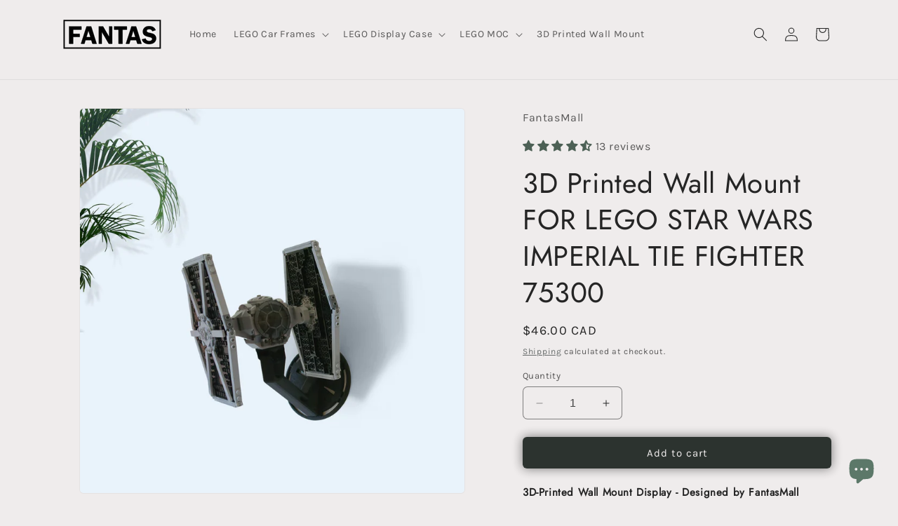

--- FILE ---
content_type: text/html; charset=utf-8
request_url: https://www.fantasmall.com/en-ca/products/3d-printed-wall-mount-for-lego-star-wars-imperial-tie-fighter-75300
body_size: 76617
content:
<!doctype html>
<html class="no-js" lang="en">


  
  <head>
    <!-- Google tag (gtag.js) -->
    <script async src="https://www.googletagmanager.com/gtag/js?id=AW-10859841224"></script>
    <script>
      window.dataLayer = window.dataLayer || [];
      function gtag(){dataLayer.push(arguments);}
      gtag('js', new Date());

      gtag('config', 'AW-10859841224');
    </script>



    
    <meta charset="utf-8">
    <meta http-equiv="X-UA-Compatible" content="IE=edge">
    <meta name="viewport" content="width=device-width,initial-scale=1">
    <meta name="theme-color" content="">
    <link rel="canonical" href="https://www.fantasmall.com/en-ca/products/3d-printed-wall-mount-for-lego-star-wars-imperial-tie-fighter-75300"><link rel="icon" type="image/png" href="//www.fantasmall.com/cdn/shop/files/Final.png?crop=center&height=32&v=1657916780&width=32"><link rel="preconnect" href="https://fonts.shopifycdn.com" crossorigin><title>
      3D Printed Wall Mount FOR LEGO STAR WARS IMPERIAL TIE FIGHTER 75300
 &ndash; FantasMall</title>

    
      <meta name="description" content="3D-Printed Wall Mount Display : Innovative design to showcase Lego sets. Saves space, easy installation, crafted with high-quality materials for durability.">
    

    

<meta property="og:site_name" content="FantasMall">
<meta property="og:url" content="https://www.fantasmall.com/en-ca/products/3d-printed-wall-mount-for-lego-star-wars-imperial-tie-fighter-75300">
<meta property="og:title" content="3D Printed Wall Mount FOR LEGO STAR WARS IMPERIAL TIE FIGHTER 75300">
<meta property="og:type" content="product">
<meta property="og:description" content="3D-Printed Wall Mount Display : Innovative design to showcase Lego sets. Saves space, easy installation, crafted with high-quality materials for durability."><meta property="og:image" content="http://www.fantasmall.com/cdn/shop/files/70.jpg?v=1709242051">
  <meta property="og:image:secure_url" content="https://www.fantasmall.com/cdn/shop/files/70.jpg?v=1709242051">
  <meta property="og:image:width" content="1200">
  <meta property="og:image:height" content="1200"><meta property="og:price:amount" content="46.00">
  <meta property="og:price:currency" content="CAD"><meta name="twitter:card" content="summary_large_image">
<meta name="twitter:title" content="3D Printed Wall Mount FOR LEGO STAR WARS IMPERIAL TIE FIGHTER 75300">
<meta name="twitter:description" content="3D-Printed Wall Mount Display : Innovative design to showcase Lego sets. Saves space, easy installation, crafted with high-quality materials for durability.">


    <script src="//www.fantasmall.com/cdn/shop/t/25/assets/constants.js?v=58251544750838685771691549371" defer="defer"></script>
    <script src="//www.fantasmall.com/cdn/shop/t/25/assets/pubsub.js?v=158357773527763999511691549372" defer="defer"></script>
    <script src="//www.fantasmall.com/cdn/shop/t/25/assets/global.js?v=54939145903281508041691549371" defer="defer"></script><script src="//www.fantasmall.com/cdn/shop/t/25/assets/animations.js?v=88693664871331136111691549369" defer="defer"></script><script>window.performance && window.performance.mark && window.performance.mark('shopify.content_for_header.start');</script><meta name="google-site-verification" content="H5tbGFm_776Xx_zvlsQ2V0D4KIRa5GAYRhfTyzDPeXM">
<meta name="facebook-domain-verification" content="rt32820moufffdy7i0r4wbzl3hnxve">
<meta name="facebook-domain-verification" content="tr91dmc3635virds6dz024dc1t6m6z">
<meta id="shopify-digital-wallet" name="shopify-digital-wallet" content="/62322802932/digital_wallets/dialog">
<meta name="shopify-checkout-api-token" content="95457efbc43a88a37afdc3be95e9a96d">
<link rel="alternate" hreflang="x-default" href="https://www.fantasmall.com/products/3d-printed-wall-mount-for-lego-star-wars-imperial-tie-fighter-75300">
<link rel="alternate" hreflang="en" href="https://www.fantasmall.com/products/3d-printed-wall-mount-for-lego-star-wars-imperial-tie-fighter-75300">
<link rel="alternate" hreflang="en-CA" href="https://www.fantasmall.com/en-ca/products/3d-printed-wall-mount-for-lego-star-wars-imperial-tie-fighter-75300">
<link rel="alternate" type="application/json+oembed" href="https://www.fantasmall.com/en-ca/products/3d-printed-wall-mount-for-lego-star-wars-imperial-tie-fighter-75300.oembed">
<script async="async" src="/checkouts/internal/preloads.js?locale=en-CA"></script>
<link rel="preconnect" href="https://shop.app" crossorigin="anonymous">
<script async="async" src="https://shop.app/checkouts/internal/preloads.js?locale=en-CA&shop_id=62322802932" crossorigin="anonymous"></script>
<script id="apple-pay-shop-capabilities" type="application/json">{"shopId":62322802932,"countryCode":"US","currencyCode":"CAD","merchantCapabilities":["supports3DS"],"merchantId":"gid:\/\/shopify\/Shop\/62322802932","merchantName":"FantasMall","requiredBillingContactFields":["postalAddress","email"],"requiredShippingContactFields":["postalAddress","email"],"shippingType":"shipping","supportedNetworks":["visa","masterCard","amex","discover","elo","jcb"],"total":{"type":"pending","label":"FantasMall","amount":"1.00"},"shopifyPaymentsEnabled":true,"supportsSubscriptions":true}</script>
<script id="shopify-features" type="application/json">{"accessToken":"95457efbc43a88a37afdc3be95e9a96d","betas":["rich-media-storefront-analytics"],"domain":"www.fantasmall.com","predictiveSearch":true,"shopId":62322802932,"locale":"en"}</script>
<script>var Shopify = Shopify || {};
Shopify.shop = "fantasmall.myshopify.com";
Shopify.locale = "en";
Shopify.currency = {"active":"CAD","rate":"1.37697945"};
Shopify.country = "CA";
Shopify.theme = {"name":"Updated copy of New with New Pictures","id":136963916020,"schema_name":"Craft","schema_version":"11.0.0","theme_store_id":1368,"role":"main"};
Shopify.theme.handle = "null";
Shopify.theme.style = {"id":null,"handle":null};
Shopify.cdnHost = "www.fantasmall.com/cdn";
Shopify.routes = Shopify.routes || {};
Shopify.routes.root = "/en-ca/";</script>
<script type="module">!function(o){(o.Shopify=o.Shopify||{}).modules=!0}(window);</script>
<script>!function(o){function n(){var o=[];function n(){o.push(Array.prototype.slice.apply(arguments))}return n.q=o,n}var t=o.Shopify=o.Shopify||{};t.loadFeatures=n(),t.autoloadFeatures=n()}(window);</script>
<script>
  window.ShopifyPay = window.ShopifyPay || {};
  window.ShopifyPay.apiHost = "shop.app\/pay";
  window.ShopifyPay.redirectState = null;
</script>
<script id="shop-js-analytics" type="application/json">{"pageType":"product"}</script>
<script defer="defer" async type="module" src="//www.fantasmall.com/cdn/shopifycloud/shop-js/modules/v2/client.init-shop-cart-sync_WVOgQShq.en.esm.js"></script>
<script defer="defer" async type="module" src="//www.fantasmall.com/cdn/shopifycloud/shop-js/modules/v2/chunk.common_C_13GLB1.esm.js"></script>
<script defer="defer" async type="module" src="//www.fantasmall.com/cdn/shopifycloud/shop-js/modules/v2/chunk.modal_CLfMGd0m.esm.js"></script>
<script type="module">
  await import("//www.fantasmall.com/cdn/shopifycloud/shop-js/modules/v2/client.init-shop-cart-sync_WVOgQShq.en.esm.js");
await import("//www.fantasmall.com/cdn/shopifycloud/shop-js/modules/v2/chunk.common_C_13GLB1.esm.js");
await import("//www.fantasmall.com/cdn/shopifycloud/shop-js/modules/v2/chunk.modal_CLfMGd0m.esm.js");

  window.Shopify.SignInWithShop?.initShopCartSync?.({"fedCMEnabled":true,"windoidEnabled":true});

</script>
<script>
  window.Shopify = window.Shopify || {};
  if (!window.Shopify.featureAssets) window.Shopify.featureAssets = {};
  window.Shopify.featureAssets['shop-js'] = {"shop-cart-sync":["modules/v2/client.shop-cart-sync_DuR37GeY.en.esm.js","modules/v2/chunk.common_C_13GLB1.esm.js","modules/v2/chunk.modal_CLfMGd0m.esm.js"],"init-fed-cm":["modules/v2/client.init-fed-cm_BucUoe6W.en.esm.js","modules/v2/chunk.common_C_13GLB1.esm.js","modules/v2/chunk.modal_CLfMGd0m.esm.js"],"shop-toast-manager":["modules/v2/client.shop-toast-manager_B0JfrpKj.en.esm.js","modules/v2/chunk.common_C_13GLB1.esm.js","modules/v2/chunk.modal_CLfMGd0m.esm.js"],"init-shop-cart-sync":["modules/v2/client.init-shop-cart-sync_WVOgQShq.en.esm.js","modules/v2/chunk.common_C_13GLB1.esm.js","modules/v2/chunk.modal_CLfMGd0m.esm.js"],"shop-button":["modules/v2/client.shop-button_B_U3bv27.en.esm.js","modules/v2/chunk.common_C_13GLB1.esm.js","modules/v2/chunk.modal_CLfMGd0m.esm.js"],"init-windoid":["modules/v2/client.init-windoid_DuP9q_di.en.esm.js","modules/v2/chunk.common_C_13GLB1.esm.js","modules/v2/chunk.modal_CLfMGd0m.esm.js"],"shop-cash-offers":["modules/v2/client.shop-cash-offers_BmULhtno.en.esm.js","modules/v2/chunk.common_C_13GLB1.esm.js","modules/v2/chunk.modal_CLfMGd0m.esm.js"],"pay-button":["modules/v2/client.pay-button_CrPSEbOK.en.esm.js","modules/v2/chunk.common_C_13GLB1.esm.js","modules/v2/chunk.modal_CLfMGd0m.esm.js"],"init-customer-accounts":["modules/v2/client.init-customer-accounts_jNk9cPYQ.en.esm.js","modules/v2/client.shop-login-button_DJ5ldayH.en.esm.js","modules/v2/chunk.common_C_13GLB1.esm.js","modules/v2/chunk.modal_CLfMGd0m.esm.js"],"avatar":["modules/v2/client.avatar_BTnouDA3.en.esm.js"],"checkout-modal":["modules/v2/client.checkout-modal_pBPyh9w8.en.esm.js","modules/v2/chunk.common_C_13GLB1.esm.js","modules/v2/chunk.modal_CLfMGd0m.esm.js"],"init-shop-for-new-customer-accounts":["modules/v2/client.init-shop-for-new-customer-accounts_BUoCy7a5.en.esm.js","modules/v2/client.shop-login-button_DJ5ldayH.en.esm.js","modules/v2/chunk.common_C_13GLB1.esm.js","modules/v2/chunk.modal_CLfMGd0m.esm.js"],"init-customer-accounts-sign-up":["modules/v2/client.init-customer-accounts-sign-up_CnczCz9H.en.esm.js","modules/v2/client.shop-login-button_DJ5ldayH.en.esm.js","modules/v2/chunk.common_C_13GLB1.esm.js","modules/v2/chunk.modal_CLfMGd0m.esm.js"],"init-shop-email-lookup-coordinator":["modules/v2/client.init-shop-email-lookup-coordinator_CzjY5t9o.en.esm.js","modules/v2/chunk.common_C_13GLB1.esm.js","modules/v2/chunk.modal_CLfMGd0m.esm.js"],"shop-follow-button":["modules/v2/client.shop-follow-button_CsYC63q7.en.esm.js","modules/v2/chunk.common_C_13GLB1.esm.js","modules/v2/chunk.modal_CLfMGd0m.esm.js"],"shop-login-button":["modules/v2/client.shop-login-button_DJ5ldayH.en.esm.js","modules/v2/chunk.common_C_13GLB1.esm.js","modules/v2/chunk.modal_CLfMGd0m.esm.js"],"shop-login":["modules/v2/client.shop-login_B9ccPdmx.en.esm.js","modules/v2/chunk.common_C_13GLB1.esm.js","modules/v2/chunk.modal_CLfMGd0m.esm.js"],"lead-capture":["modules/v2/client.lead-capture_D0K_KgYb.en.esm.js","modules/v2/chunk.common_C_13GLB1.esm.js","modules/v2/chunk.modal_CLfMGd0m.esm.js"],"payment-terms":["modules/v2/client.payment-terms_BWmiNN46.en.esm.js","modules/v2/chunk.common_C_13GLB1.esm.js","modules/v2/chunk.modal_CLfMGd0m.esm.js"]};
</script>
<script>(function() {
  var isLoaded = false;
  function asyncLoad() {
    if (isLoaded) return;
    isLoaded = true;
    var urls = ["https:\/\/boostsales.apps.avada.io\/scripttag\/countdown\/avada-countdown.min.js?shop=fantasmall.myshopify.com","https:\/\/boostsales.apps.avada.io\/scripttag\/badge\/avada-badge.min.js?shop=fantasmall.myshopify.com","https:\/\/seo.apps.avada.io\/scripttag\/avada-seo-installed.js?shop=fantasmall.myshopify.com","\/\/cdn.shopify.com\/proxy\/ca22bfe001418624687132d65b21cc95c58056d4d03e59d161af3713259616ef\/bingshoppingtool-t2app-prod.trafficmanager.net\/uet\/tracking_script?shop=fantasmall.myshopify.com\u0026sp-cache-control=cHVibGljLCBtYXgtYWdlPTkwMA","\/\/cdn.shopify.com\/proxy\/973ce8d35b8c6406833262e5d7febb9ce05af163cb3c6e485619df99478b221d\/shopify-script-tags.s3.eu-west-1.amazonaws.com\/smartseo\/instantpage.js?shop=fantasmall.myshopify.com\u0026sp-cache-control=cHVibGljLCBtYXgtYWdlPTkwMA","https:\/\/swift.perfectapps.io\/store\/assets\/dist\/js\/main.min.js?v=1_1653849694\u0026shop=fantasmall.myshopify.com","\/\/cdn.shopify.com\/proxy\/b33b472512ebe9afca082a06e15183474f994b4ebafa70424ba3c8837f0a35d3\/api.goaffpro.com\/loader.js?shop=fantasmall.myshopify.com\u0026sp-cache-control=cHVibGljLCBtYXgtYWdlPTkwMA","https:\/\/widgets.automizely.com\/reviews\/v1\/sdk.js?connection_id=ac5ddedcf4704f8f9bec2151a54e630f\u0026mapped_org_id=065591822434b5360116efc49bfb2188_v1\u0026oid=201a623cf90449159470876a274da4a8\u0026shop=fantasmall.myshopify.com","https:\/\/cdn.hextom.com\/js\/freeshippingbar.js?shop=fantasmall.myshopify.com","https:\/\/cdn.robinpro.gallery\/js\/client.js?v=5ad0431\u0026shop=fantasmall.myshopify.com"];
    for (var i = 0; i < urls.length; i++) {
      var s = document.createElement('script');
      s.type = 'text/javascript';
      s.async = true;
      s.src = urls[i];
      var x = document.getElementsByTagName('script')[0];
      x.parentNode.insertBefore(s, x);
    }
  };
  if(window.attachEvent) {
    window.attachEvent('onload', asyncLoad);
  } else {
    window.addEventListener('load', asyncLoad, false);
  }
})();</script>
<script id="__st">var __st={"a":62322802932,"offset":-18000,"reqid":"115f8e60-862f-4141-a9ab-15cc485ef2b7-1769631313","pageurl":"www.fantasmall.com\/en-ca\/products\/3d-printed-wall-mount-for-lego-star-wars-imperial-tie-fighter-75300","u":"57661cb76c6f","p":"product","rtyp":"product","rid":8371295879412};</script>
<script>window.ShopifyPaypalV4VisibilityTracking = true;</script>
<script id="captcha-bootstrap">!function(){'use strict';const t='contact',e='account',n='new_comment',o=[[t,t],['blogs',n],['comments',n],[t,'customer']],c=[[e,'customer_login'],[e,'guest_login'],[e,'recover_customer_password'],[e,'create_customer']],r=t=>t.map((([t,e])=>`form[action*='/${t}']:not([data-nocaptcha='true']) input[name='form_type'][value='${e}']`)).join(','),a=t=>()=>t?[...document.querySelectorAll(t)].map((t=>t.form)):[];function s(){const t=[...o],e=r(t);return a(e)}const i='password',u='form_key',d=['recaptcha-v3-token','g-recaptcha-response','h-captcha-response',i],f=()=>{try{return window.sessionStorage}catch{return}},m='__shopify_v',_=t=>t.elements[u];function p(t,e,n=!1){try{const o=window.sessionStorage,c=JSON.parse(o.getItem(e)),{data:r}=function(t){const{data:e,action:n}=t;return t[m]||n?{data:e,action:n}:{data:t,action:n}}(c);for(const[e,n]of Object.entries(r))t.elements[e]&&(t.elements[e].value=n);n&&o.removeItem(e)}catch(o){console.error('form repopulation failed',{error:o})}}const l='form_type',E='cptcha';function T(t){t.dataset[E]=!0}const w=window,h=w.document,L='Shopify',v='ce_forms',y='captcha';let A=!1;((t,e)=>{const n=(g='f06e6c50-85a8-45c8-87d0-21a2b65856fe',I='https://cdn.shopify.com/shopifycloud/storefront-forms-hcaptcha/ce_storefront_forms_captcha_hcaptcha.v1.5.2.iife.js',D={infoText:'Protected by hCaptcha',privacyText:'Privacy',termsText:'Terms'},(t,e,n)=>{const o=w[L][v],c=o.bindForm;if(c)return c(t,g,e,D).then(n);var r;o.q.push([[t,g,e,D],n]),r=I,A||(h.body.append(Object.assign(h.createElement('script'),{id:'captcha-provider',async:!0,src:r})),A=!0)});var g,I,D;w[L]=w[L]||{},w[L][v]=w[L][v]||{},w[L][v].q=[],w[L][y]=w[L][y]||{},w[L][y].protect=function(t,e){n(t,void 0,e),T(t)},Object.freeze(w[L][y]),function(t,e,n,w,h,L){const[v,y,A,g]=function(t,e,n){const i=e?o:[],u=t?c:[],d=[...i,...u],f=r(d),m=r(i),_=r(d.filter((([t,e])=>n.includes(e))));return[a(f),a(m),a(_),s()]}(w,h,L),I=t=>{const e=t.target;return e instanceof HTMLFormElement?e:e&&e.form},D=t=>v().includes(t);t.addEventListener('submit',(t=>{const e=I(t);if(!e)return;const n=D(e)&&!e.dataset.hcaptchaBound&&!e.dataset.recaptchaBound,o=_(e),c=g().includes(e)&&(!o||!o.value);(n||c)&&t.preventDefault(),c&&!n&&(function(t){try{if(!f())return;!function(t){const e=f();if(!e)return;const n=_(t);if(!n)return;const o=n.value;o&&e.removeItem(o)}(t);const e=Array.from(Array(32),(()=>Math.random().toString(36)[2])).join('');!function(t,e){_(t)||t.append(Object.assign(document.createElement('input'),{type:'hidden',name:u})),t.elements[u].value=e}(t,e),function(t,e){const n=f();if(!n)return;const o=[...t.querySelectorAll(`input[type='${i}']`)].map((({name:t})=>t)),c=[...d,...o],r={};for(const[a,s]of new FormData(t).entries())c.includes(a)||(r[a]=s);n.setItem(e,JSON.stringify({[m]:1,action:t.action,data:r}))}(t,e)}catch(e){console.error('failed to persist form',e)}}(e),e.submit())}));const S=(t,e)=>{t&&!t.dataset[E]&&(n(t,e.some((e=>e===t))),T(t))};for(const o of['focusin','change'])t.addEventListener(o,(t=>{const e=I(t);D(e)&&S(e,y())}));const B=e.get('form_key'),M=e.get(l),P=B&&M;t.addEventListener('DOMContentLoaded',(()=>{const t=y();if(P)for(const e of t)e.elements[l].value===M&&p(e,B);[...new Set([...A(),...v().filter((t=>'true'===t.dataset.shopifyCaptcha))])].forEach((e=>S(e,t)))}))}(h,new URLSearchParams(w.location.search),n,t,e,['guest_login'])})(!0,!0)}();</script>
<script integrity="sha256-4kQ18oKyAcykRKYeNunJcIwy7WH5gtpwJnB7kiuLZ1E=" data-source-attribution="shopify.loadfeatures" defer="defer" src="//www.fantasmall.com/cdn/shopifycloud/storefront/assets/storefront/load_feature-a0a9edcb.js" crossorigin="anonymous"></script>
<script crossorigin="anonymous" defer="defer" src="//www.fantasmall.com/cdn/shopifycloud/storefront/assets/shopify_pay/storefront-65b4c6d7.js?v=20250812"></script>
<script data-source-attribution="shopify.dynamic_checkout.dynamic.init">var Shopify=Shopify||{};Shopify.PaymentButton=Shopify.PaymentButton||{isStorefrontPortableWallets:!0,init:function(){window.Shopify.PaymentButton.init=function(){};var t=document.createElement("script");t.src="https://www.fantasmall.com/cdn/shopifycloud/portable-wallets/latest/portable-wallets.en.js",t.type="module",document.head.appendChild(t)}};
</script>
<script data-source-attribution="shopify.dynamic_checkout.buyer_consent">
  function portableWalletsHideBuyerConsent(e){var t=document.getElementById("shopify-buyer-consent"),n=document.getElementById("shopify-subscription-policy-button");t&&n&&(t.classList.add("hidden"),t.setAttribute("aria-hidden","true"),n.removeEventListener("click",e))}function portableWalletsShowBuyerConsent(e){var t=document.getElementById("shopify-buyer-consent"),n=document.getElementById("shopify-subscription-policy-button");t&&n&&(t.classList.remove("hidden"),t.removeAttribute("aria-hidden"),n.addEventListener("click",e))}window.Shopify?.PaymentButton&&(window.Shopify.PaymentButton.hideBuyerConsent=portableWalletsHideBuyerConsent,window.Shopify.PaymentButton.showBuyerConsent=portableWalletsShowBuyerConsent);
</script>
<script data-source-attribution="shopify.dynamic_checkout.cart.bootstrap">document.addEventListener("DOMContentLoaded",(function(){function t(){return document.querySelector("shopify-accelerated-checkout-cart, shopify-accelerated-checkout")}if(t())Shopify.PaymentButton.init();else{new MutationObserver((function(e,n){t()&&(Shopify.PaymentButton.init(),n.disconnect())})).observe(document.body,{childList:!0,subtree:!0})}}));
</script>
<link id="shopify-accelerated-checkout-styles" rel="stylesheet" media="screen" href="https://www.fantasmall.com/cdn/shopifycloud/portable-wallets/latest/accelerated-checkout-backwards-compat.css" crossorigin="anonymous">
<style id="shopify-accelerated-checkout-cart">
        #shopify-buyer-consent {
  margin-top: 1em;
  display: inline-block;
  width: 100%;
}

#shopify-buyer-consent.hidden {
  display: none;
}

#shopify-subscription-policy-button {
  background: none;
  border: none;
  padding: 0;
  text-decoration: underline;
  font-size: inherit;
  cursor: pointer;
}

#shopify-subscription-policy-button::before {
  box-shadow: none;
}

      </style>
<script id="sections-script" data-sections="header" defer="defer" src="//www.fantasmall.com/cdn/shop/t/25/compiled_assets/scripts.js?v=3168"></script>
<script>window.performance && window.performance.mark && window.performance.mark('shopify.content_for_header.end');</script>


    <style data-shopify>
      @font-face {
  font-family: Karla;
  font-weight: 400;
  font-style: normal;
  font-display: swap;
  src: url("//www.fantasmall.com/cdn/fonts/karla/karla_n4.40497e07df527e6a50e58fb17ef1950c72f3e32c.woff2") format("woff2"),
       url("//www.fantasmall.com/cdn/fonts/karla/karla_n4.e9f6f9de321061073c6bfe03c28976ba8ce6ee18.woff") format("woff");
}

      @font-face {
  font-family: Karla;
  font-weight: 700;
  font-style: normal;
  font-display: swap;
  src: url("//www.fantasmall.com/cdn/fonts/karla/karla_n7.4358a847d4875593d69cfc3f8cc0b44c17b3ed03.woff2") format("woff2"),
       url("//www.fantasmall.com/cdn/fonts/karla/karla_n7.96e322f6d76ce794f25fa29e55d6997c3fb656b6.woff") format("woff");
}

      @font-face {
  font-family: Karla;
  font-weight: 400;
  font-style: italic;
  font-display: swap;
  src: url("//www.fantasmall.com/cdn/fonts/karla/karla_i4.2086039c16bcc3a78a72a2f7b471e3c4a7f873a6.woff2") format("woff2"),
       url("//www.fantasmall.com/cdn/fonts/karla/karla_i4.7b9f59841a5960c16fa2a897a0716c8ebb183221.woff") format("woff");
}

      @font-face {
  font-family: Karla;
  font-weight: 700;
  font-style: italic;
  font-display: swap;
  src: url("//www.fantasmall.com/cdn/fonts/karla/karla_i7.fe031cd65d6e02906286add4f6dda06afc2615f0.woff2") format("woff2"),
       url("//www.fantasmall.com/cdn/fonts/karla/karla_i7.816d4949fa7f7d79314595d7003eda5b44e959e3.woff") format("woff");
}

      @font-face {
  font-family: Jost;
  font-weight: 400;
  font-style: normal;
  font-display: swap;
  src: url("//www.fantasmall.com/cdn/fonts/jost/jost_n4.d47a1b6347ce4a4c9f437608011273009d91f2b7.woff2") format("woff2"),
       url("//www.fantasmall.com/cdn/fonts/jost/jost_n4.791c46290e672b3f85c3d1c651ef2efa3819eadd.woff") format("woff");
}


      
        :root,
        .color-background-1 {
          --color-background: 239,236,236;
        
          --gradient-background: #efecec;
        
        --color-foreground: 37,37,37;
        --color-shadow: 37,37,37;
        --color-button: 44,51,47;
        --color-button-text: 239,236,236;
        --color-secondary-button: 239,236,236;
        --color-secondary-button-text: 80,86,85;
        --color-link: 80,86,85;
        --color-badge-foreground: 37,37,37;
        --color-badge-background: 239,236,236;
        --color-badge-border: 37,37,37;
        --payment-terms-background-color: rgb(239 236 236);
      }
      
        
        .color-background-2 {
          --color-background: 255,255,255;
        
          --gradient-background: #ffffff;
        
        --color-foreground: 37,37,37;
        --color-shadow: 37,37,37;
        --color-button: 37,37,37;
        --color-button-text: 255,255,255;
        --color-secondary-button: 255,255,255;
        --color-secondary-button-text: 37,37,37;
        --color-link: 37,37,37;
        --color-badge-foreground: 37,37,37;
        --color-badge-background: 255,255,255;
        --color-badge-border: 37,37,37;
        --payment-terms-background-color: rgb(255 255 255);
      }
      
        
        .color-inverse {
          --color-background: 37,37,37;
        
          --gradient-background: #252525;
        
        --color-foreground: 239,236,236;
        --color-shadow: 37,37,37;
        --color-button: 239,236,236;
        --color-button-text: 37,37,37;
        --color-secondary-button: 37,37,37;
        --color-secondary-button-text: 239,236,236;
        --color-link: 239,236,236;
        --color-badge-foreground: 239,236,236;
        --color-badge-background: 37,37,37;
        --color-badge-border: 239,236,236;
        --payment-terms-background-color: rgb(37 37 37);
      }
      
        
        .color-accent-1 {
          --color-background: 44,51,47;
        
          --gradient-background: #2c332f;
        
        --color-foreground: 239,236,236;
        --color-shadow: 37,37,37;
        --color-button: 239,236,236;
        --color-button-text: 44,51,47;
        --color-secondary-button: 44,51,47;
        --color-secondary-button-text: 239,236,236;
        --color-link: 239,236,236;
        --color-badge-foreground: 239,236,236;
        --color-badge-background: 44,51,47;
        --color-badge-border: 239,236,236;
        --payment-terms-background-color: rgb(44 51 47);
      }
      
        
        .color-accent-2 {
          --color-background: 63,81,71;
        
          --gradient-background: #3f5147;
        
        --color-foreground: 239,236,236;
        --color-shadow: 37,37,37;
        --color-button: 239,236,236;
        --color-button-text: 63,81,71;
        --color-secondary-button: 63,81,71;
        --color-secondary-button-text: 239,236,236;
        --color-link: 239,236,236;
        --color-badge-foreground: 239,236,236;
        --color-badge-background: 63,81,71;
        --color-badge-border: 239,236,236;
        --payment-terms-background-color: rgb(63 81 71);
      }
      

      body, .color-background-1, .color-background-2, .color-inverse, .color-accent-1, .color-accent-2 {
        color: rgba(var(--color-foreground), 0.75);
        background-color: rgb(var(--color-background));
      }

      :root {
        --font-body-family: Karla, sans-serif;
        --font-body-style: normal;
        --font-body-weight: 400;
        --font-body-weight-bold: 700;

        --font-heading-family: Jost, sans-serif;
        --font-heading-style: normal;
        --font-heading-weight: 400;

        --font-body-scale: 1.0;
        --font-heading-scale: 1.0;

        --media-padding: px;
        --media-border-opacity: 0.05;
        --media-border-width: 1px;
        --media-radius: 6px;
        --media-shadow-opacity: 0.0;
        --media-shadow-horizontal-offset: 0px;
        --media-shadow-vertical-offset: 0px;
        --media-shadow-blur-radius: 0px;
        --media-shadow-visible: 0;

        --page-width: 120rem;
        --page-width-margin: 0rem;

        --product-card-image-padding: 0.0rem;
        --product-card-corner-radius: 0.8rem;
        --product-card-text-alignment: left;
        --product-card-border-width: 0.0rem;
        --product-card-border-opacity: 0.05;
        --product-card-shadow-opacity: 0.05;
        --product-card-shadow-visible: 1;
        --product-card-shadow-horizontal-offset: 0.0rem;
        --product-card-shadow-vertical-offset: 0.0rem;
        --product-card-shadow-blur-radius: 0.5rem;

        --collection-card-image-padding: 0.0rem;
        --collection-card-corner-radius: 0.0rem;
        --collection-card-text-alignment: left;
        --collection-card-border-width: 0.0rem;
        --collection-card-border-opacity: 0.0;
        --collection-card-shadow-opacity: 0.1;
        --collection-card-shadow-visible: 1;
        --collection-card-shadow-horizontal-offset: 0.0rem;
        --collection-card-shadow-vertical-offset: 0.0rem;
        --collection-card-shadow-blur-radius: 0.0rem;

        --blog-card-image-padding: 0.0rem;
        --blog-card-corner-radius: 0.0rem;
        --blog-card-text-alignment: left;
        --blog-card-border-width: 0.0rem;
        --blog-card-border-opacity: 0.0;
        --blog-card-shadow-opacity: 0.1;
        --blog-card-shadow-visible: 1;
        --blog-card-shadow-horizontal-offset: 0.0rem;
        --blog-card-shadow-vertical-offset: 0.0rem;
        --blog-card-shadow-blur-radius: 0.0rem;

        --badge-corner-radius: 0.6rem;

        --popup-border-width: 1px;
        --popup-border-opacity: 0.5;
        --popup-corner-radius: 6px;
        --popup-shadow-opacity: 0.0;
        --popup-shadow-horizontal-offset: 0px;
        --popup-shadow-vertical-offset: 0px;
        --popup-shadow-blur-radius: 5px;

        --drawer-border-width: 1px;
        --drawer-border-opacity: 0.1;
        --drawer-shadow-opacity: 0.0;
        --drawer-shadow-horizontal-offset: 0px;
        --drawer-shadow-vertical-offset: 4px;
        --drawer-shadow-blur-radius: 5px;

        --spacing-sections-desktop: 0px;
        --spacing-sections-mobile: 0px;

        --grid-desktop-vertical-spacing: 20px;
        --grid-desktop-horizontal-spacing: 20px;
        --grid-mobile-vertical-spacing: 10px;
        --grid-mobile-horizontal-spacing: 10px;

        --text-boxes-border-opacity: 0.05;
        --text-boxes-border-width: 0px;
        --text-boxes-radius: 6px;
        --text-boxes-shadow-opacity: 0.05;
        --text-boxes-shadow-visible: 1;
        --text-boxes-shadow-horizontal-offset: 0px;
        --text-boxes-shadow-vertical-offset: 0px;
        --text-boxes-shadow-blur-radius: 5px;

        --buttons-radius: 6px;
        --buttons-radius-outset: 6px;
        --buttons-border-width: 0px;
        --buttons-border-opacity: 1.0;
        --buttons-shadow-opacity: 0.6;
        --buttons-shadow-visible: 1;
        --buttons-shadow-horizontal-offset: 0px;
        --buttons-shadow-vertical-offset: 0px;
        --buttons-shadow-blur-radius: 15px;
        --buttons-border-offset: 0.3px;

        --inputs-radius: 6px;
        --inputs-border-width: 1px;
        --inputs-border-opacity: 0.55;
        --inputs-shadow-opacity: 0.0;
        --inputs-shadow-horizontal-offset: 0px;
        --inputs-margin-offset: 0px;
        --inputs-shadow-vertical-offset: 0px;
        --inputs-shadow-blur-radius: 5px;
        --inputs-radius-outset: 7px;

        --variant-pills-radius: 40px;
        --variant-pills-border-width: 1px;
        --variant-pills-border-opacity: 0.55;
        --variant-pills-shadow-opacity: 0.0;
        --variant-pills-shadow-horizontal-offset: 0px;
        --variant-pills-shadow-vertical-offset: 0px;
        --variant-pills-shadow-blur-radius: 5px;
      }

      *,
      *::before,
      *::after {
        box-sizing: inherit;
      }

      html {
        box-sizing: border-box;
        font-size: calc(var(--font-body-scale) * 62.5%);
        height: 100%;
      }

      body {
        display: grid;
        grid-template-rows: auto auto 1fr auto;
        grid-template-columns: 100%;
        min-height: 100%;
        margin: 0;
        font-size: 1.5rem;
        letter-spacing: 0.06rem;
        line-height: calc(1 + 0.8 / var(--font-body-scale));
        font-family: var(--font-body-family);
        font-style: var(--font-body-style);
        font-weight: var(--font-body-weight);
      }

      @media screen and (min-width: 750px) {
        body {
          font-size: 1.6rem;
        }
      }
    </style>

    <link href="//www.fantasmall.com/cdn/shop/t/25/assets/base.css?v=165191016556652226921691549369" rel="stylesheet" type="text/css" media="all" />
<link rel="preload" as="font" href="//www.fantasmall.com/cdn/fonts/karla/karla_n4.40497e07df527e6a50e58fb17ef1950c72f3e32c.woff2" type="font/woff2" crossorigin><link rel="preload" as="font" href="//www.fantasmall.com/cdn/fonts/jost/jost_n4.d47a1b6347ce4a4c9f437608011273009d91f2b7.woff2" type="font/woff2" crossorigin><link href="//www.fantasmall.com/cdn/shop/t/25/assets/component-localization-form.css?v=143319823105703127341691549370" rel="stylesheet" type="text/css" media="all" />
      <script src="//www.fantasmall.com/cdn/shop/t/25/assets/localization-form.js?v=161644695336821385561691549371" defer="defer"></script><link
        rel="stylesheet"
        href="//www.fantasmall.com/cdn/shop/t/25/assets/component-predictive-search.css?v=118923337488134913561691549371"
        media="print"
        onload="this.media='all'"
      ><script>
      document.documentElement.className = document.documentElement.className.replace('no-js', 'js');
      if (Shopify.designMode) {
        document.documentElement.classList.add('shopify-design-mode');
      }
    </script>
  

<!-- BEGIN app block: shopify://apps/reputon-etsy-reviews/blocks/product-rating-snippet-embed/8df530b9-db50-44f9-a43b-c93c6bac56a9 -->


<!-- END app block --><!-- BEGIN app block: shopify://apps/seowill-redirects/blocks/brokenlink-404/cc7b1996-e567-42d0-8862-356092041863 -->
<script type="text/javascript">
    !function(t){var e={};function r(n){if(e[n])return e[n].exports;var o=e[n]={i:n,l:!1,exports:{}};return t[n].call(o.exports,o,o.exports,r),o.l=!0,o.exports}r.m=t,r.c=e,r.d=function(t,e,n){r.o(t,e)||Object.defineProperty(t,e,{enumerable:!0,get:n})},r.r=function(t){"undefined"!==typeof Symbol&&Symbol.toStringTag&&Object.defineProperty(t,Symbol.toStringTag,{value:"Module"}),Object.defineProperty(t,"__esModule",{value:!0})},r.t=function(t,e){if(1&e&&(t=r(t)),8&e)return t;if(4&e&&"object"===typeof t&&t&&t.__esModule)return t;var n=Object.create(null);if(r.r(n),Object.defineProperty(n,"default",{enumerable:!0,value:t}),2&e&&"string"!=typeof t)for(var o in t)r.d(n,o,function(e){return t[e]}.bind(null,o));return n},r.n=function(t){var e=t&&t.__esModule?function(){return t.default}:function(){return t};return r.d(e,"a",e),e},r.o=function(t,e){return Object.prototype.hasOwnProperty.call(t,e)},r.p="",r(r.s=11)}([function(t,e,r){"use strict";var n=r(2),o=Object.prototype.toString;function i(t){return"[object Array]"===o.call(t)}function a(t){return"undefined"===typeof t}function u(t){return null!==t&&"object"===typeof t}function s(t){return"[object Function]"===o.call(t)}function c(t,e){if(null!==t&&"undefined"!==typeof t)if("object"!==typeof t&&(t=[t]),i(t))for(var r=0,n=t.length;r<n;r++)e.call(null,t[r],r,t);else for(var o in t)Object.prototype.hasOwnProperty.call(t,o)&&e.call(null,t[o],o,t)}t.exports={isArray:i,isArrayBuffer:function(t){return"[object ArrayBuffer]"===o.call(t)},isBuffer:function(t){return null!==t&&!a(t)&&null!==t.constructor&&!a(t.constructor)&&"function"===typeof t.constructor.isBuffer&&t.constructor.isBuffer(t)},isFormData:function(t){return"undefined"!==typeof FormData&&t instanceof FormData},isArrayBufferView:function(t){return"undefined"!==typeof ArrayBuffer&&ArrayBuffer.isView?ArrayBuffer.isView(t):t&&t.buffer&&t.buffer instanceof ArrayBuffer},isString:function(t){return"string"===typeof t},isNumber:function(t){return"number"===typeof t},isObject:u,isUndefined:a,isDate:function(t){return"[object Date]"===o.call(t)},isFile:function(t){return"[object File]"===o.call(t)},isBlob:function(t){return"[object Blob]"===o.call(t)},isFunction:s,isStream:function(t){return u(t)&&s(t.pipe)},isURLSearchParams:function(t){return"undefined"!==typeof URLSearchParams&&t instanceof URLSearchParams},isStandardBrowserEnv:function(){return("undefined"===typeof navigator||"ReactNative"!==navigator.product&&"NativeScript"!==navigator.product&&"NS"!==navigator.product)&&("undefined"!==typeof window&&"undefined"!==typeof document)},forEach:c,merge:function t(){var e={};function r(r,n){"object"===typeof e[n]&&"object"===typeof r?e[n]=t(e[n],r):e[n]=r}for(var n=0,o=arguments.length;n<o;n++)c(arguments[n],r);return e},deepMerge:function t(){var e={};function r(r,n){"object"===typeof e[n]&&"object"===typeof r?e[n]=t(e[n],r):e[n]="object"===typeof r?t({},r):r}for(var n=0,o=arguments.length;n<o;n++)c(arguments[n],r);return e},extend:function(t,e,r){return c(e,(function(e,o){t[o]=r&&"function"===typeof e?n(e,r):e})),t},trim:function(t){return t.replace(/^\s*/,"").replace(/\s*$/,"")}}},function(t,e,r){t.exports=r(12)},function(t,e,r){"use strict";t.exports=function(t,e){return function(){for(var r=new Array(arguments.length),n=0;n<r.length;n++)r[n]=arguments[n];return t.apply(e,r)}}},function(t,e,r){"use strict";var n=r(0);function o(t){return encodeURIComponent(t).replace(/%40/gi,"@").replace(/%3A/gi,":").replace(/%24/g,"$").replace(/%2C/gi,",").replace(/%20/g,"+").replace(/%5B/gi,"[").replace(/%5D/gi,"]")}t.exports=function(t,e,r){if(!e)return t;var i;if(r)i=r(e);else if(n.isURLSearchParams(e))i=e.toString();else{var a=[];n.forEach(e,(function(t,e){null!==t&&"undefined"!==typeof t&&(n.isArray(t)?e+="[]":t=[t],n.forEach(t,(function(t){n.isDate(t)?t=t.toISOString():n.isObject(t)&&(t=JSON.stringify(t)),a.push(o(e)+"="+o(t))})))})),i=a.join("&")}if(i){var u=t.indexOf("#");-1!==u&&(t=t.slice(0,u)),t+=(-1===t.indexOf("?")?"?":"&")+i}return t}},function(t,e,r){"use strict";t.exports=function(t){return!(!t||!t.__CANCEL__)}},function(t,e,r){"use strict";(function(e){var n=r(0),o=r(19),i={"Content-Type":"application/x-www-form-urlencoded"};function a(t,e){!n.isUndefined(t)&&n.isUndefined(t["Content-Type"])&&(t["Content-Type"]=e)}var u={adapter:function(){var t;return("undefined"!==typeof XMLHttpRequest||"undefined"!==typeof e&&"[object process]"===Object.prototype.toString.call(e))&&(t=r(6)),t}(),transformRequest:[function(t,e){return o(e,"Accept"),o(e,"Content-Type"),n.isFormData(t)||n.isArrayBuffer(t)||n.isBuffer(t)||n.isStream(t)||n.isFile(t)||n.isBlob(t)?t:n.isArrayBufferView(t)?t.buffer:n.isURLSearchParams(t)?(a(e,"application/x-www-form-urlencoded;charset=utf-8"),t.toString()):n.isObject(t)?(a(e,"application/json;charset=utf-8"),JSON.stringify(t)):t}],transformResponse:[function(t){if("string"===typeof t)try{t=JSON.parse(t)}catch(e){}return t}],timeout:0,xsrfCookieName:"XSRF-TOKEN",xsrfHeaderName:"X-XSRF-TOKEN",maxContentLength:-1,validateStatus:function(t){return t>=200&&t<300},headers:{common:{Accept:"application/json, text/plain, */*"}}};n.forEach(["delete","get","head"],(function(t){u.headers[t]={}})),n.forEach(["post","put","patch"],(function(t){u.headers[t]=n.merge(i)})),t.exports=u}).call(this,r(18))},function(t,e,r){"use strict";var n=r(0),o=r(20),i=r(3),a=r(22),u=r(25),s=r(26),c=r(7);t.exports=function(t){return new Promise((function(e,f){var l=t.data,p=t.headers;n.isFormData(l)&&delete p["Content-Type"];var h=new XMLHttpRequest;if(t.auth){var d=t.auth.username||"",m=t.auth.password||"";p.Authorization="Basic "+btoa(d+":"+m)}var y=a(t.baseURL,t.url);if(h.open(t.method.toUpperCase(),i(y,t.params,t.paramsSerializer),!0),h.timeout=t.timeout,h.onreadystatechange=function(){if(h&&4===h.readyState&&(0!==h.status||h.responseURL&&0===h.responseURL.indexOf("file:"))){var r="getAllResponseHeaders"in h?u(h.getAllResponseHeaders()):null,n={data:t.responseType&&"text"!==t.responseType?h.response:h.responseText,status:h.status,statusText:h.statusText,headers:r,config:t,request:h};o(e,f,n),h=null}},h.onabort=function(){h&&(f(c("Request aborted",t,"ECONNABORTED",h)),h=null)},h.onerror=function(){f(c("Network Error",t,null,h)),h=null},h.ontimeout=function(){var e="timeout of "+t.timeout+"ms exceeded";t.timeoutErrorMessage&&(e=t.timeoutErrorMessage),f(c(e,t,"ECONNABORTED",h)),h=null},n.isStandardBrowserEnv()){var v=r(27),g=(t.withCredentials||s(y))&&t.xsrfCookieName?v.read(t.xsrfCookieName):void 0;g&&(p[t.xsrfHeaderName]=g)}if("setRequestHeader"in h&&n.forEach(p,(function(t,e){"undefined"===typeof l&&"content-type"===e.toLowerCase()?delete p[e]:h.setRequestHeader(e,t)})),n.isUndefined(t.withCredentials)||(h.withCredentials=!!t.withCredentials),t.responseType)try{h.responseType=t.responseType}catch(w){if("json"!==t.responseType)throw w}"function"===typeof t.onDownloadProgress&&h.addEventListener("progress",t.onDownloadProgress),"function"===typeof t.onUploadProgress&&h.upload&&h.upload.addEventListener("progress",t.onUploadProgress),t.cancelToken&&t.cancelToken.promise.then((function(t){h&&(h.abort(),f(t),h=null)})),void 0===l&&(l=null),h.send(l)}))}},function(t,e,r){"use strict";var n=r(21);t.exports=function(t,e,r,o,i){var a=new Error(t);return n(a,e,r,o,i)}},function(t,e,r){"use strict";var n=r(0);t.exports=function(t,e){e=e||{};var r={},o=["url","method","params","data"],i=["headers","auth","proxy"],a=["baseURL","url","transformRequest","transformResponse","paramsSerializer","timeout","withCredentials","adapter","responseType","xsrfCookieName","xsrfHeaderName","onUploadProgress","onDownloadProgress","maxContentLength","validateStatus","maxRedirects","httpAgent","httpsAgent","cancelToken","socketPath"];n.forEach(o,(function(t){"undefined"!==typeof e[t]&&(r[t]=e[t])})),n.forEach(i,(function(o){n.isObject(e[o])?r[o]=n.deepMerge(t[o],e[o]):"undefined"!==typeof e[o]?r[o]=e[o]:n.isObject(t[o])?r[o]=n.deepMerge(t[o]):"undefined"!==typeof t[o]&&(r[o]=t[o])})),n.forEach(a,(function(n){"undefined"!==typeof e[n]?r[n]=e[n]:"undefined"!==typeof t[n]&&(r[n]=t[n])}));var u=o.concat(i).concat(a),s=Object.keys(e).filter((function(t){return-1===u.indexOf(t)}));return n.forEach(s,(function(n){"undefined"!==typeof e[n]?r[n]=e[n]:"undefined"!==typeof t[n]&&(r[n]=t[n])})),r}},function(t,e,r){"use strict";function n(t){this.message=t}n.prototype.toString=function(){return"Cancel"+(this.message?": "+this.message:"")},n.prototype.__CANCEL__=!0,t.exports=n},function(t,e,r){t.exports=r(13)},function(t,e,r){t.exports=r(30)},function(t,e,r){var n=function(t){"use strict";var e=Object.prototype,r=e.hasOwnProperty,n="function"===typeof Symbol?Symbol:{},o=n.iterator||"@@iterator",i=n.asyncIterator||"@@asyncIterator",a=n.toStringTag||"@@toStringTag";function u(t,e,r){return Object.defineProperty(t,e,{value:r,enumerable:!0,configurable:!0,writable:!0}),t[e]}try{u({},"")}catch(S){u=function(t,e,r){return t[e]=r}}function s(t,e,r,n){var o=e&&e.prototype instanceof l?e:l,i=Object.create(o.prototype),a=new L(n||[]);return i._invoke=function(t,e,r){var n="suspendedStart";return function(o,i){if("executing"===n)throw new Error("Generator is already running");if("completed"===n){if("throw"===o)throw i;return j()}for(r.method=o,r.arg=i;;){var a=r.delegate;if(a){var u=x(a,r);if(u){if(u===f)continue;return u}}if("next"===r.method)r.sent=r._sent=r.arg;else if("throw"===r.method){if("suspendedStart"===n)throw n="completed",r.arg;r.dispatchException(r.arg)}else"return"===r.method&&r.abrupt("return",r.arg);n="executing";var s=c(t,e,r);if("normal"===s.type){if(n=r.done?"completed":"suspendedYield",s.arg===f)continue;return{value:s.arg,done:r.done}}"throw"===s.type&&(n="completed",r.method="throw",r.arg=s.arg)}}}(t,r,a),i}function c(t,e,r){try{return{type:"normal",arg:t.call(e,r)}}catch(S){return{type:"throw",arg:S}}}t.wrap=s;var f={};function l(){}function p(){}function h(){}var d={};d[o]=function(){return this};var m=Object.getPrototypeOf,y=m&&m(m(T([])));y&&y!==e&&r.call(y,o)&&(d=y);var v=h.prototype=l.prototype=Object.create(d);function g(t){["next","throw","return"].forEach((function(e){u(t,e,(function(t){return this._invoke(e,t)}))}))}function w(t,e){var n;this._invoke=function(o,i){function a(){return new e((function(n,a){!function n(o,i,a,u){var s=c(t[o],t,i);if("throw"!==s.type){var f=s.arg,l=f.value;return l&&"object"===typeof l&&r.call(l,"__await")?e.resolve(l.__await).then((function(t){n("next",t,a,u)}),(function(t){n("throw",t,a,u)})):e.resolve(l).then((function(t){f.value=t,a(f)}),(function(t){return n("throw",t,a,u)}))}u(s.arg)}(o,i,n,a)}))}return n=n?n.then(a,a):a()}}function x(t,e){var r=t.iterator[e.method];if(void 0===r){if(e.delegate=null,"throw"===e.method){if(t.iterator.return&&(e.method="return",e.arg=void 0,x(t,e),"throw"===e.method))return f;e.method="throw",e.arg=new TypeError("The iterator does not provide a 'throw' method")}return f}var n=c(r,t.iterator,e.arg);if("throw"===n.type)return e.method="throw",e.arg=n.arg,e.delegate=null,f;var o=n.arg;return o?o.done?(e[t.resultName]=o.value,e.next=t.nextLoc,"return"!==e.method&&(e.method="next",e.arg=void 0),e.delegate=null,f):o:(e.method="throw",e.arg=new TypeError("iterator result is not an object"),e.delegate=null,f)}function b(t){var e={tryLoc:t[0]};1 in t&&(e.catchLoc=t[1]),2 in t&&(e.finallyLoc=t[2],e.afterLoc=t[3]),this.tryEntries.push(e)}function E(t){var e=t.completion||{};e.type="normal",delete e.arg,t.completion=e}function L(t){this.tryEntries=[{tryLoc:"root"}],t.forEach(b,this),this.reset(!0)}function T(t){if(t){var e=t[o];if(e)return e.call(t);if("function"===typeof t.next)return t;if(!isNaN(t.length)){var n=-1,i=function e(){for(;++n<t.length;)if(r.call(t,n))return e.value=t[n],e.done=!1,e;return e.value=void 0,e.done=!0,e};return i.next=i}}return{next:j}}function j(){return{value:void 0,done:!0}}return p.prototype=v.constructor=h,h.constructor=p,p.displayName=u(h,a,"GeneratorFunction"),t.isGeneratorFunction=function(t){var e="function"===typeof t&&t.constructor;return!!e&&(e===p||"GeneratorFunction"===(e.displayName||e.name))},t.mark=function(t){return Object.setPrototypeOf?Object.setPrototypeOf(t,h):(t.__proto__=h,u(t,a,"GeneratorFunction")),t.prototype=Object.create(v),t},t.awrap=function(t){return{__await:t}},g(w.prototype),w.prototype[i]=function(){return this},t.AsyncIterator=w,t.async=function(e,r,n,o,i){void 0===i&&(i=Promise);var a=new w(s(e,r,n,o),i);return t.isGeneratorFunction(r)?a:a.next().then((function(t){return t.done?t.value:a.next()}))},g(v),u(v,a,"Generator"),v[o]=function(){return this},v.toString=function(){return"[object Generator]"},t.keys=function(t){var e=[];for(var r in t)e.push(r);return e.reverse(),function r(){for(;e.length;){var n=e.pop();if(n in t)return r.value=n,r.done=!1,r}return r.done=!0,r}},t.values=T,L.prototype={constructor:L,reset:function(t){if(this.prev=0,this.next=0,this.sent=this._sent=void 0,this.done=!1,this.delegate=null,this.method="next",this.arg=void 0,this.tryEntries.forEach(E),!t)for(var e in this)"t"===e.charAt(0)&&r.call(this,e)&&!isNaN(+e.slice(1))&&(this[e]=void 0)},stop:function(){this.done=!0;var t=this.tryEntries[0].completion;if("throw"===t.type)throw t.arg;return this.rval},dispatchException:function(t){if(this.done)throw t;var e=this;function n(r,n){return a.type="throw",a.arg=t,e.next=r,n&&(e.method="next",e.arg=void 0),!!n}for(var o=this.tryEntries.length-1;o>=0;--o){var i=this.tryEntries[o],a=i.completion;if("root"===i.tryLoc)return n("end");if(i.tryLoc<=this.prev){var u=r.call(i,"catchLoc"),s=r.call(i,"finallyLoc");if(u&&s){if(this.prev<i.catchLoc)return n(i.catchLoc,!0);if(this.prev<i.finallyLoc)return n(i.finallyLoc)}else if(u){if(this.prev<i.catchLoc)return n(i.catchLoc,!0)}else{if(!s)throw new Error("try statement without catch or finally");if(this.prev<i.finallyLoc)return n(i.finallyLoc)}}}},abrupt:function(t,e){for(var n=this.tryEntries.length-1;n>=0;--n){var o=this.tryEntries[n];if(o.tryLoc<=this.prev&&r.call(o,"finallyLoc")&&this.prev<o.finallyLoc){var i=o;break}}i&&("break"===t||"continue"===t)&&i.tryLoc<=e&&e<=i.finallyLoc&&(i=null);var a=i?i.completion:{};return a.type=t,a.arg=e,i?(this.method="next",this.next=i.finallyLoc,f):this.complete(a)},complete:function(t,e){if("throw"===t.type)throw t.arg;return"break"===t.type||"continue"===t.type?this.next=t.arg:"return"===t.type?(this.rval=this.arg=t.arg,this.method="return",this.next="end"):"normal"===t.type&&e&&(this.next=e),f},finish:function(t){for(var e=this.tryEntries.length-1;e>=0;--e){var r=this.tryEntries[e];if(r.finallyLoc===t)return this.complete(r.completion,r.afterLoc),E(r),f}},catch:function(t){for(var e=this.tryEntries.length-1;e>=0;--e){var r=this.tryEntries[e];if(r.tryLoc===t){var n=r.completion;if("throw"===n.type){var o=n.arg;E(r)}return o}}throw new Error("illegal catch attempt")},delegateYield:function(t,e,r){return this.delegate={iterator:T(t),resultName:e,nextLoc:r},"next"===this.method&&(this.arg=void 0),f}},t}(t.exports);try{regeneratorRuntime=n}catch(o){Function("r","regeneratorRuntime = r")(n)}},function(t,e,r){"use strict";var n=r(0),o=r(2),i=r(14),a=r(8);function u(t){var e=new i(t),r=o(i.prototype.request,e);return n.extend(r,i.prototype,e),n.extend(r,e),r}var s=u(r(5));s.Axios=i,s.create=function(t){return u(a(s.defaults,t))},s.Cancel=r(9),s.CancelToken=r(28),s.isCancel=r(4),s.all=function(t){return Promise.all(t)},s.spread=r(29),t.exports=s,t.exports.default=s},function(t,e,r){"use strict";var n=r(0),o=r(3),i=r(15),a=r(16),u=r(8);function s(t){this.defaults=t,this.interceptors={request:new i,response:new i}}s.prototype.request=function(t){"string"===typeof t?(t=arguments[1]||{}).url=arguments[0]:t=t||{},(t=u(this.defaults,t)).method?t.method=t.method.toLowerCase():this.defaults.method?t.method=this.defaults.method.toLowerCase():t.method="get";var e=[a,void 0],r=Promise.resolve(t);for(this.interceptors.request.forEach((function(t){e.unshift(t.fulfilled,t.rejected)})),this.interceptors.response.forEach((function(t){e.push(t.fulfilled,t.rejected)}));e.length;)r=r.then(e.shift(),e.shift());return r},s.prototype.getUri=function(t){return t=u(this.defaults,t),o(t.url,t.params,t.paramsSerializer).replace(/^\?/,"")},n.forEach(["delete","get","head","options"],(function(t){s.prototype[t]=function(e,r){return this.request(n.merge(r||{},{method:t,url:e}))}})),n.forEach(["post","put","patch"],(function(t){s.prototype[t]=function(e,r,o){return this.request(n.merge(o||{},{method:t,url:e,data:r}))}})),t.exports=s},function(t,e,r){"use strict";var n=r(0);function o(){this.handlers=[]}o.prototype.use=function(t,e){return this.handlers.push({fulfilled:t,rejected:e}),this.handlers.length-1},o.prototype.eject=function(t){this.handlers[t]&&(this.handlers[t]=null)},o.prototype.forEach=function(t){n.forEach(this.handlers,(function(e){null!==e&&t(e)}))},t.exports=o},function(t,e,r){"use strict";var n=r(0),o=r(17),i=r(4),a=r(5);function u(t){t.cancelToken&&t.cancelToken.throwIfRequested()}t.exports=function(t){return u(t),t.headers=t.headers||{},t.data=o(t.data,t.headers,t.transformRequest),t.headers=n.merge(t.headers.common||{},t.headers[t.method]||{},t.headers),n.forEach(["delete","get","head","post","put","patch","common"],(function(e){delete t.headers[e]})),(t.adapter||a.adapter)(t).then((function(e){return u(t),e.data=o(e.data,e.headers,t.transformResponse),e}),(function(e){return i(e)||(u(t),e&&e.response&&(e.response.data=o(e.response.data,e.response.headers,t.transformResponse))),Promise.reject(e)}))}},function(t,e,r){"use strict";var n=r(0);t.exports=function(t,e,r){return n.forEach(r,(function(r){t=r(t,e)})),t}},function(t,e){var r,n,o=t.exports={};function i(){throw new Error("setTimeout has not been defined")}function a(){throw new Error("clearTimeout has not been defined")}function u(t){if(r===setTimeout)return setTimeout(t,0);if((r===i||!r)&&setTimeout)return r=setTimeout,setTimeout(t,0);try{return r(t,0)}catch(e){try{return r.call(null,t,0)}catch(e){return r.call(this,t,0)}}}!function(){try{r="function"===typeof setTimeout?setTimeout:i}catch(t){r=i}try{n="function"===typeof clearTimeout?clearTimeout:a}catch(t){n=a}}();var s,c=[],f=!1,l=-1;function p(){f&&s&&(f=!1,s.length?c=s.concat(c):l=-1,c.length&&h())}function h(){if(!f){var t=u(p);f=!0;for(var e=c.length;e;){for(s=c,c=[];++l<e;)s&&s[l].run();l=-1,e=c.length}s=null,f=!1,function(t){if(n===clearTimeout)return clearTimeout(t);if((n===a||!n)&&clearTimeout)return n=clearTimeout,clearTimeout(t);try{n(t)}catch(e){try{return n.call(null,t)}catch(e){return n.call(this,t)}}}(t)}}function d(t,e){this.fun=t,this.array=e}function m(){}o.nextTick=function(t){var e=new Array(arguments.length-1);if(arguments.length>1)for(var r=1;r<arguments.length;r++)e[r-1]=arguments[r];c.push(new d(t,e)),1!==c.length||f||u(h)},d.prototype.run=function(){this.fun.apply(null,this.array)},o.title="browser",o.browser=!0,o.env={},o.argv=[],o.version="",o.versions={},o.on=m,o.addListener=m,o.once=m,o.off=m,o.removeListener=m,o.removeAllListeners=m,o.emit=m,o.prependListener=m,o.prependOnceListener=m,o.listeners=function(t){return[]},o.binding=function(t){throw new Error("process.binding is not supported")},o.cwd=function(){return"/"},o.chdir=function(t){throw new Error("process.chdir is not supported")},o.umask=function(){return 0}},function(t,e,r){"use strict";var n=r(0);t.exports=function(t,e){n.forEach(t,(function(r,n){n!==e&&n.toUpperCase()===e.toUpperCase()&&(t[e]=r,delete t[n])}))}},function(t,e,r){"use strict";var n=r(7);t.exports=function(t,e,r){var o=r.config.validateStatus;!o||o(r.status)?t(r):e(n("Request failed with status code "+r.status,r.config,null,r.request,r))}},function(t,e,r){"use strict";t.exports=function(t,e,r,n,o){return t.config=e,r&&(t.code=r),t.request=n,t.response=o,t.isAxiosError=!0,t.toJSON=function(){return{message:this.message,name:this.name,description:this.description,number:this.number,fileName:this.fileName,lineNumber:this.lineNumber,columnNumber:this.columnNumber,stack:this.stack,config:this.config,code:this.code}},t}},function(t,e,r){"use strict";var n=r(23),o=r(24);t.exports=function(t,e){return t&&!n(e)?o(t,e):e}},function(t,e,r){"use strict";t.exports=function(t){return/^([a-z][a-z\d\+\-\.]*:)?\/\//i.test(t)}},function(t,e,r){"use strict";t.exports=function(t,e){return e?t.replace(/\/+$/,"")+"/"+e.replace(/^\/+/,""):t}},function(t,e,r){"use strict";var n=r(0),o=["age","authorization","content-length","content-type","etag","expires","from","host","if-modified-since","if-unmodified-since","last-modified","location","max-forwards","proxy-authorization","referer","retry-after","user-agent"];t.exports=function(t){var e,r,i,a={};return t?(n.forEach(t.split("\n"),(function(t){if(i=t.indexOf(":"),e=n.trim(t.substr(0,i)).toLowerCase(),r=n.trim(t.substr(i+1)),e){if(a[e]&&o.indexOf(e)>=0)return;a[e]="set-cookie"===e?(a[e]?a[e]:[]).concat([r]):a[e]?a[e]+", "+r:r}})),a):a}},function(t,e,r){"use strict";var n=r(0);t.exports=n.isStandardBrowserEnv()?function(){var t,e=/(msie|trident)/i.test(navigator.userAgent),r=document.createElement("a");function o(t){var n=t;return e&&(r.setAttribute("href",n),n=r.href),r.setAttribute("href",n),{href:r.href,protocol:r.protocol?r.protocol.replace(/:$/,""):"",host:r.host,search:r.search?r.search.replace(/^\?/,""):"",hash:r.hash?r.hash.replace(/^#/,""):"",hostname:r.hostname,port:r.port,pathname:"/"===r.pathname.charAt(0)?r.pathname:"/"+r.pathname}}return t=o(window.location.href),function(e){var r=n.isString(e)?o(e):e;return r.protocol===t.protocol&&r.host===t.host}}():function(){return!0}},function(t,e,r){"use strict";var n=r(0);t.exports=n.isStandardBrowserEnv()?{write:function(t,e,r,o,i,a){var u=[];u.push(t+"="+encodeURIComponent(e)),n.isNumber(r)&&u.push("expires="+new Date(r).toGMTString()),n.isString(o)&&u.push("path="+o),n.isString(i)&&u.push("domain="+i),!0===a&&u.push("secure"),document.cookie=u.join("; ")},read:function(t){var e=document.cookie.match(new RegExp("(^|;\\s*)("+t+")=([^;]*)"));return e?decodeURIComponent(e[3]):null},remove:function(t){this.write(t,"",Date.now()-864e5)}}:{write:function(){},read:function(){return null},remove:function(){}}},function(t,e,r){"use strict";var n=r(9);function o(t){if("function"!==typeof t)throw new TypeError("executor must be a function.");var e;this.promise=new Promise((function(t){e=t}));var r=this;t((function(t){r.reason||(r.reason=new n(t),e(r.reason))}))}o.prototype.throwIfRequested=function(){if(this.reason)throw this.reason},o.source=function(){var t;return{token:new o((function(e){t=e})),cancel:t}},t.exports=o},function(t,e,r){"use strict";t.exports=function(t){return function(e){return t.apply(null,e)}}},function(t,e,r){"use strict";r.r(e);var n=r(1),o=r.n(n);function i(t,e,r,n,o,i,a){try{var u=t[i](a),s=u.value}catch(c){return void r(c)}u.done?e(s):Promise.resolve(s).then(n,o)}function a(t){return function(){var e=this,r=arguments;return new Promise((function(n,o){var a=t.apply(e,r);function u(t){i(a,n,o,u,s,"next",t)}function s(t){i(a,n,o,u,s,"throw",t)}u(void 0)}))}}var u=r(10),s=r.n(u);var c=function(t){return function(t){var e=arguments.length>1&&void 0!==arguments[1]?arguments[1]:{},r=arguments.length>2&&void 0!==arguments[2]?arguments[2]:"GET";return r=r.toUpperCase(),new Promise((function(n){var o;"GET"===r&&(o=s.a.get(t,{params:e})),o.then((function(t){n(t.data)}))}))}("https://api-brokenlinkmanager.seoant.com/api/v1/receive_id",t,"GET")};function f(){return(f=a(o.a.mark((function t(e,r,n){var i;return o.a.wrap((function(t){for(;;)switch(t.prev=t.next){case 0:return i={shop:e,code:r,gbaid:n},t.next=3,c(i);case 3:t.sent;case 4:case"end":return t.stop()}}),t)})))).apply(this,arguments)}var l=window.location.href;if(-1!=l.indexOf("gbaid")){var p=l.split("gbaid");if(void 0!=p[1]){var h=window.location.pathname+window.location.search;window.history.pushState({},0,h),function(t,e,r){f.apply(this,arguments)}("fantasmall.myshopify.com","",p[1])}}}]);
</script><!-- END app block --><!-- BEGIN app block: shopify://apps/zoex-facebook-pixel-profit/blocks/app-embed/7f882b8e-133d-4646-bfd2-2b2248f35d36 --><!-- END app block --><!-- BEGIN app block: shopify://apps/judge-me-reviews/blocks/judgeme_core/61ccd3b1-a9f2-4160-9fe9-4fec8413e5d8 --><!-- Start of Judge.me Core -->






<link rel="dns-prefetch" href="https://cdnwidget.judge.me">
<link rel="dns-prefetch" href="https://cdn.judge.me">
<link rel="dns-prefetch" href="https://cdn1.judge.me">
<link rel="dns-prefetch" href="https://api.judge.me">

<script data-cfasync='false' class='jdgm-settings-script'>window.jdgmSettings={"pagination":5,"disable_web_reviews":false,"badge_no_review_text":"No reviews","badge_n_reviews_text":"{{ n }} review/reviews","badge_star_color":"#4c6055","hide_badge_preview_if_no_reviews":true,"badge_hide_text":false,"enforce_center_preview_badge":false,"widget_title":"What they say about us?","widget_open_form_text":"Write a review","widget_close_form_text":"Cancel review","widget_refresh_page_text":"Refresh page","widget_summary_text":"Based on {{ number_of_reviews }} review/reviews","widget_no_review_text":"Be the first to write a review","widget_name_field_text":"Display name","widget_verified_name_field_text":"Verified Name (public)","widget_name_placeholder_text":"Display name","widget_required_field_error_text":"This field is required.","widget_email_field_text":"Email address","widget_verified_email_field_text":"Verified Email (private, can not be edited)","widget_email_placeholder_text":"Your email address","widget_email_field_error_text":"Please enter a valid email address.","widget_rating_field_text":"Rating","widget_review_title_field_text":"Review Title","widget_review_title_placeholder_text":"Give your review a title","widget_review_body_field_text":"Review content","widget_review_body_placeholder_text":"Start writing here...","widget_pictures_field_text":"Picture/Video (optional)","widget_submit_review_text":"Submit Review","widget_submit_verified_review_text":"Submit Verified Review","widget_submit_success_msg_with_auto_publish":"Thank you! Please refresh the page in a few moments to see your review. You can remove or edit your review by logging into \u003ca href='https://judge.me/login' target='_blank' rel='nofollow noopener'\u003eJudge.me\u003c/a\u003e","widget_submit_success_msg_no_auto_publish":"Thank you! Your review will be published as soon as it is approved by the shop admin. You can remove or edit your review by logging into \u003ca href='https://judge.me/login' target='_blank' rel='nofollow noopener'\u003eJudge.me\u003c/a\u003e","widget_show_default_reviews_out_of_total_text":"Showing {{ n_reviews_shown }} out of {{ n_reviews }} reviews.","widget_show_all_link_text":"Show all","widget_show_less_link_text":"Show less","widget_author_said_text":"{{ reviewer_name }} said:","widget_days_text":"{{ n }} days ago","widget_weeks_text":"{{ n }} week/weeks ago","widget_months_text":"{{ n }} month/months ago","widget_years_text":"{{ n }} year/years ago","widget_yesterday_text":"Yesterday","widget_today_text":"Today","widget_replied_text":"\u003e\u003e {{ shop_name }} replied:","widget_read_more_text":"Read more","widget_reviewer_name_as_initial":"all_initials","widget_rating_filter_color":"#fbcd0a","widget_rating_filter_see_all_text":"See all reviews","widget_sorting_most_recent_text":"Most Recent","widget_sorting_highest_rating_text":"Highest Rating","widget_sorting_lowest_rating_text":"Lowest Rating","widget_sorting_with_pictures_text":"Only Pictures","widget_sorting_most_helpful_text":"Most Helpful","widget_open_question_form_text":"Ask a question","widget_reviews_subtab_text":"Reviews","widget_questions_subtab_text":"Questions","widget_question_label_text":"Question","widget_answer_label_text":"Answer","widget_question_placeholder_text":"Write your question here","widget_submit_question_text":"Submit Question","widget_question_submit_success_text":"Thank you for your question! We will notify you once it gets answered.","widget_star_color":"#4c6055","verified_badge_text":"Verified","verified_badge_bg_color":"","verified_badge_text_color":"","verified_badge_placement":"left-of-reviewer-name","widget_review_max_height":3,"widget_hide_border":false,"widget_social_share":false,"widget_thumb":false,"widget_review_location_show":false,"widget_location_format":"","all_reviews_include_out_of_store_products":true,"all_reviews_out_of_store_text":"(out of store)","all_reviews_pagination":100,"all_reviews_product_name_prefix_text":"about","enable_review_pictures":true,"enable_question_anwser":false,"widget_theme":"leex","review_date_format":"mm/dd/yyyy","default_sort_method":"highest-rating","widget_product_reviews_subtab_text":"Product Reviews","widget_shop_reviews_subtab_text":"Shop Reviews","widget_other_products_reviews_text":"Reviews for other products","widget_store_reviews_subtab_text":"Store reviews","widget_no_store_reviews_text":"This store hasn't received any reviews yet","widget_web_restriction_product_reviews_text":"This product hasn't received any reviews yet","widget_no_items_text":"No items found","widget_show_more_text":"Show more","widget_write_a_store_review_text":"Write a Store Review","widget_other_languages_heading":"Reviews in Other Languages","widget_translate_review_text":"Translate review to {{ language }}","widget_translating_review_text":"Translating...","widget_show_original_translation_text":"Show original ({{ language }})","widget_translate_review_failed_text":"Review couldn't be translated.","widget_translate_review_retry_text":"Retry","widget_translate_review_try_again_later_text":"Try again later","show_product_url_for_grouped_product":false,"widget_sorting_pictures_first_text":"Pictures First","show_pictures_on_all_rev_page_mobile":false,"show_pictures_on_all_rev_page_desktop":false,"floating_tab_hide_mobile_install_preference":false,"floating_tab_button_name":"★ Reviews","floating_tab_title":"Let customers speak for us","floating_tab_button_color":"","floating_tab_button_background_color":"","floating_tab_url":"","floating_tab_url_enabled":false,"floating_tab_tab_style":"text","all_reviews_text_badge_text":"Customers rate us {{ shop.metafields.judgeme.all_reviews_rating | round: 1 }}/5 based on {{ shop.metafields.judgeme.all_reviews_count }} reviews.","all_reviews_text_badge_text_branded_style":"{{ shop.metafields.judgeme.all_reviews_rating | round: 1 }} out of 5 stars based on {{ shop.metafields.judgeme.all_reviews_count }} reviews","is_all_reviews_text_badge_a_link":false,"show_stars_for_all_reviews_text_badge":false,"all_reviews_text_badge_url":"","all_reviews_text_style":"text","all_reviews_text_color_style":"judgeme_brand_color","all_reviews_text_color":"#108474","all_reviews_text_show_jm_brand":true,"featured_carousel_show_header":true,"featured_carousel_title":"Let customers speak for us","testimonials_carousel_title":"Customers are saying","videos_carousel_title":"Real customer stories","cards_carousel_title":"Customers are saying","featured_carousel_count_text":"from {{ n }} reviews","featured_carousel_add_link_to_all_reviews_page":false,"featured_carousel_url":"","featured_carousel_show_images":true,"featured_carousel_autoslide_interval":5,"featured_carousel_arrows_on_the_sides":false,"featured_carousel_height":250,"featured_carousel_width":80,"featured_carousel_image_size":0,"featured_carousel_image_height":250,"featured_carousel_arrow_color":"#eeeeee","verified_count_badge_style":"vintage","verified_count_badge_orientation":"horizontal","verified_count_badge_color_style":"judgeme_brand_color","verified_count_badge_color":"#108474","is_verified_count_badge_a_link":false,"verified_count_badge_url":"","verified_count_badge_show_jm_brand":true,"widget_rating_preset_default":5,"widget_first_sub_tab":"product-reviews","widget_show_histogram":true,"widget_histogram_use_custom_color":false,"widget_pagination_use_custom_color":false,"widget_star_use_custom_color":true,"widget_verified_badge_use_custom_color":false,"widget_write_review_use_custom_color":false,"picture_reminder_submit_button":"Upload Pictures","enable_review_videos":true,"mute_video_by_default":true,"widget_sorting_videos_first_text":"Videos First","widget_review_pending_text":"Pending","featured_carousel_items_for_large_screen":3,"social_share_options_order":"Facebook,Twitter","remove_microdata_snippet":true,"disable_json_ld":false,"enable_json_ld_products":false,"preview_badge_show_question_text":false,"preview_badge_no_question_text":"No questions","preview_badge_n_question_text":"{{ number_of_questions }} question/questions","qa_badge_show_icon":false,"qa_badge_position":"same-row","remove_judgeme_branding":true,"widget_add_search_bar":false,"widget_search_bar_placeholder":"Search","widget_sorting_verified_only_text":"Verified only","featured_carousel_theme":"default","featured_carousel_show_rating":true,"featured_carousel_show_title":true,"featured_carousel_show_body":true,"featured_carousel_show_date":false,"featured_carousel_show_reviewer":true,"featured_carousel_show_product":false,"featured_carousel_header_background_color":"#108474","featured_carousel_header_text_color":"#ffffff","featured_carousel_name_product_separator":"reviewed","featured_carousel_full_star_background":"#108474","featured_carousel_empty_star_background":"#dadada","featured_carousel_vertical_theme_background":"#f9fafb","featured_carousel_verified_badge_enable":false,"featured_carousel_verified_badge_color":"#108474","featured_carousel_border_style":"round","featured_carousel_review_line_length_limit":3,"featured_carousel_more_reviews_button_text":"Read more reviews","featured_carousel_view_product_button_text":"View product","all_reviews_page_load_reviews_on":"scroll","all_reviews_page_load_more_text":"Load More Reviews","disable_fb_tab_reviews":false,"enable_ajax_cdn_cache":false,"widget_advanced_speed_features":5,"widget_public_name_text":"displayed publicly like","default_reviewer_name":"John Smith","default_reviewer_name_has_non_latin":true,"widget_reviewer_anonymous":"Anonymous","medals_widget_title":"Judge.me Review Medals","medals_widget_background_color":"#f9fafb","medals_widget_position":"footer_all_pages","medals_widget_border_color":"#f9fafb","medals_widget_verified_text_position":"left","medals_widget_use_monochromatic_version":false,"medals_widget_elements_color":"#108474","show_reviewer_avatar":true,"widget_invalid_yt_video_url_error_text":"Not a YouTube video URL","widget_max_length_field_error_text":"Please enter no more than {0} characters.","widget_show_country_flag":false,"widget_show_collected_via_shop_app":true,"widget_verified_by_shop_badge_style":"light","widget_verified_by_shop_text":"Verified by Shop","widget_show_photo_gallery":true,"widget_load_with_code_splitting":true,"widget_ugc_install_preference":false,"widget_ugc_title":"Made by us, Shared by you","widget_ugc_subtitle":"Tag us to see your picture featured in our page","widget_ugc_arrows_color":"#ffffff","widget_ugc_primary_button_text":"Buy Now","widget_ugc_primary_button_background_color":"#108474","widget_ugc_primary_button_text_color":"#ffffff","widget_ugc_primary_button_border_width":"0","widget_ugc_primary_button_border_style":"none","widget_ugc_primary_button_border_color":"#108474","widget_ugc_primary_button_border_radius":"25","widget_ugc_secondary_button_text":"Load More","widget_ugc_secondary_button_background_color":"#ffffff","widget_ugc_secondary_button_text_color":"#108474","widget_ugc_secondary_button_border_width":"2","widget_ugc_secondary_button_border_style":"solid","widget_ugc_secondary_button_border_color":"#108474","widget_ugc_secondary_button_border_radius":"25","widget_ugc_reviews_button_text":"View Reviews","widget_ugc_reviews_button_background_color":"#ffffff","widget_ugc_reviews_button_text_color":"#108474","widget_ugc_reviews_button_border_width":"2","widget_ugc_reviews_button_border_style":"solid","widget_ugc_reviews_button_border_color":"#108474","widget_ugc_reviews_button_border_radius":"25","widget_ugc_reviews_button_link_to":"judgeme-reviews-page","widget_ugc_show_post_date":true,"widget_ugc_max_width":"800","widget_rating_metafield_value_type":true,"widget_primary_color":"#108474","widget_enable_secondary_color":false,"widget_secondary_color":"#edf5f5","widget_summary_average_rating_text":"{{ average_rating }} out of 5","widget_media_grid_title":"Customer photos \u0026 videos","widget_media_grid_see_more_text":"See more","widget_round_style":true,"widget_show_product_medals":true,"widget_verified_by_judgeme_text":"Verified by Judge.me","widget_show_store_medals":true,"widget_verified_by_judgeme_text_in_store_medals":"Verified by Judge.me","widget_media_field_exceed_quantity_message":"Sorry, we can only accept {{ max_media }} for one review.","widget_media_field_exceed_limit_message":"{{ file_name }} is too large, please select a {{ media_type }} less than {{ size_limit }}MB.","widget_review_submitted_text":"Review Submitted!","widget_question_submitted_text":"Question Submitted!","widget_close_form_text_question":"Cancel","widget_write_your_answer_here_text":"Write your answer here","widget_enabled_branded_link":true,"widget_show_collected_by_judgeme":true,"widget_reviewer_name_color":"","widget_write_review_text_color":"","widget_write_review_bg_color":"","widget_collected_by_judgeme_text":"collected by Judge.me","widget_pagination_type":"standard","widget_load_more_text":"Load More","widget_load_more_color":"#108474","widget_full_review_text":"Full Review","widget_read_more_reviews_text":"Read More Reviews","widget_read_questions_text":"Read Questions","widget_questions_and_answers_text":"Questions \u0026 Answers","widget_verified_by_text":"Verified by","widget_verified_text":"Verified","widget_number_of_reviews_text":"{{ number_of_reviews }} reviews","widget_back_button_text":"Back","widget_next_button_text":"Next","widget_custom_forms_filter_button":"Filters","custom_forms_style":"horizontal","widget_show_review_information":false,"how_reviews_are_collected":"How reviews are collected?","widget_show_review_keywords":false,"widget_gdpr_statement":"How we use your data: We'll only contact you about the review you left, and only if necessary. By submitting your review, you agree to Judge.me's \u003ca href='https://judge.me/terms' target='_blank' rel='nofollow noopener'\u003eterms\u003c/a\u003e, \u003ca href='https://judge.me/privacy' target='_blank' rel='nofollow noopener'\u003eprivacy\u003c/a\u003e and \u003ca href='https://judge.me/content-policy' target='_blank' rel='nofollow noopener'\u003econtent\u003c/a\u003e policies.","widget_multilingual_sorting_enabled":false,"widget_translate_review_content_enabled":false,"widget_translate_review_content_method":"manual","popup_widget_review_selection":"automatically_with_pictures","popup_widget_round_border_style":true,"popup_widget_show_title":true,"popup_widget_show_body":true,"popup_widget_show_reviewer":false,"popup_widget_show_product":true,"popup_widget_show_pictures":true,"popup_widget_use_review_picture":true,"popup_widget_show_on_home_page":true,"popup_widget_show_on_product_page":true,"popup_widget_show_on_collection_page":true,"popup_widget_show_on_cart_page":true,"popup_widget_position":"bottom_left","popup_widget_first_review_delay":5,"popup_widget_duration":5,"popup_widget_interval":5,"popup_widget_review_count":5,"popup_widget_hide_on_mobile":true,"review_snippet_widget_round_border_style":true,"review_snippet_widget_card_color":"#FFFFFF","review_snippet_widget_slider_arrows_background_color":"#FFFFFF","review_snippet_widget_slider_arrows_color":"#000000","review_snippet_widget_star_color":"#108474","show_product_variant":false,"all_reviews_product_variant_label_text":"Variant: ","widget_show_verified_branding":false,"widget_ai_summary_title":"Customers say","widget_ai_summary_disclaimer":"AI-powered review summary based on recent customer reviews","widget_show_ai_summary":false,"widget_show_ai_summary_bg":false,"widget_show_review_title_input":true,"redirect_reviewers_invited_via_email":"review_widget","request_store_review_after_product_review":false,"request_review_other_products_in_order":false,"review_form_color_scheme":"default","review_form_corner_style":"square","review_form_star_color":{},"review_form_text_color":"#333333","review_form_background_color":"#ffffff","review_form_field_background_color":"#fafafa","review_form_button_color":{},"review_form_button_text_color":"#ffffff","review_form_modal_overlay_color":"#000000","review_content_screen_title_text":"How would you rate this product?","review_content_introduction_text":"We would love it if you would share a bit about your experience.","store_review_form_title_text":"How would you rate this store?","store_review_form_introduction_text":"We would love it if you would share a bit about your experience.","show_review_guidance_text":true,"one_star_review_guidance_text":"Poor","five_star_review_guidance_text":"Great","customer_information_screen_title_text":"About you","customer_information_introduction_text":"Please tell us more about you.","custom_questions_screen_title_text":"Your experience in more detail","custom_questions_introduction_text":"Here are a few questions to help us understand more about your experience.","review_submitted_screen_title_text":"Thanks for your review!","review_submitted_screen_thank_you_text":"We are processing it and it will appear on the store soon.","review_submitted_screen_email_verification_text":"Please confirm your email by clicking the link we just sent you. This helps us keep reviews authentic.","review_submitted_request_store_review_text":"Would you like to share your experience of shopping with us?","review_submitted_review_other_products_text":"Would you like to review these products?","store_review_screen_title_text":"Would you like to share your experience of shopping with us?","store_review_introduction_text":"We value your feedback and use it to improve. Please share any thoughts or suggestions you have.","reviewer_media_screen_title_picture_text":"Share a picture","reviewer_media_introduction_picture_text":"Upload a photo to support your review.","reviewer_media_screen_title_video_text":"Share a video","reviewer_media_introduction_video_text":"Upload a video to support your review.","reviewer_media_screen_title_picture_or_video_text":"Share a picture or video","reviewer_media_introduction_picture_or_video_text":"Upload a photo or video to support your review.","reviewer_media_youtube_url_text":"Paste your Youtube URL here","advanced_settings_next_step_button_text":"Next","advanced_settings_close_review_button_text":"Close","modal_write_review_flow":false,"write_review_flow_required_text":"Required","write_review_flow_privacy_message_text":"We respect your privacy.","write_review_flow_anonymous_text":"Post review as anonymous","write_review_flow_visibility_text":"This won't be visible to other customers.","write_review_flow_multiple_selection_help_text":"Select as many as you like","write_review_flow_single_selection_help_text":"Select one option","write_review_flow_required_field_error_text":"This field is required","write_review_flow_invalid_email_error_text":"Please enter a valid email address","write_review_flow_max_length_error_text":"Max. {{ max_length }} characters.","write_review_flow_media_upload_text":"\u003cb\u003eClick to upload\u003c/b\u003e or drag and drop","write_review_flow_gdpr_statement":"We'll only contact you about your review if necessary. By submitting your review, you agree to our \u003ca href='https://judge.me/terms' target='_blank' rel='nofollow noopener'\u003eterms and conditions\u003c/a\u003e and \u003ca href='https://judge.me/privacy' target='_blank' rel='nofollow noopener'\u003eprivacy policy\u003c/a\u003e.","rating_only_reviews_enabled":false,"show_negative_reviews_help_screen":false,"new_review_flow_help_screen_rating_threshold":3,"negative_review_resolution_screen_title_text":"Tell us more","negative_review_resolution_text":"Your experience matters to us. If there were issues with your purchase, we're here to help. Feel free to reach out to us, we'd love the opportunity to make things right.","negative_review_resolution_button_text":"Contact us","negative_review_resolution_proceed_with_review_text":"Leave a review","negative_review_resolution_subject":"Issue with purchase from {{ shop_name }}.{{ order_name }}","preview_badge_collection_page_install_status":false,"widget_review_custom_css":"","preview_badge_custom_css":"","preview_badge_stars_count":"5-stars","featured_carousel_custom_css":"","floating_tab_custom_css":"","all_reviews_widget_custom_css":"","medals_widget_custom_css":"","verified_badge_custom_css":"","all_reviews_text_custom_css":"","transparency_badges_collected_via_store_invite":false,"transparency_badges_from_another_provider":false,"transparency_badges_collected_from_store_visitor":false,"transparency_badges_collected_by_verified_review_provider":false,"transparency_badges_earned_reward":false,"transparency_badges_collected_via_store_invite_text":"Review collected via store invitation","transparency_badges_from_another_provider_text":"Review collected from another provider","transparency_badges_collected_from_store_visitor_text":"Review collected from a store visitor","transparency_badges_written_in_google_text":"Review written in Google","transparency_badges_written_in_etsy_text":"Review written in Etsy","transparency_badges_written_in_shop_app_text":"Review written in Shop App","transparency_badges_earned_reward_text":"Review earned a reward for future purchase","product_review_widget_per_page":6,"widget_store_review_label_text":"Review about the store","checkout_comment_extension_title_on_product_page":"Customer Comments","checkout_comment_extension_num_latest_comment_show":5,"checkout_comment_extension_format":"name_and_timestamp","checkout_comment_customer_name":"last_initial","checkout_comment_comment_notification":true,"preview_badge_collection_page_install_preference":true,"preview_badge_home_page_install_preference":false,"preview_badge_product_page_install_preference":true,"review_widget_install_preference":"","review_carousel_install_preference":false,"floating_reviews_tab_install_preference":"none","verified_reviews_count_badge_install_preference":false,"all_reviews_text_install_preference":false,"review_widget_best_location":true,"judgeme_medals_install_preference":false,"review_widget_revamp_enabled":false,"review_widget_qna_enabled":false,"review_widget_header_theme":"minimal","review_widget_widget_title_enabled":true,"review_widget_header_text_size":"medium","review_widget_header_text_weight":"regular","review_widget_average_rating_style":"compact","review_widget_bar_chart_enabled":true,"review_widget_bar_chart_type":"numbers","review_widget_bar_chart_style":"standard","review_widget_expanded_media_gallery_enabled":false,"review_widget_reviews_section_theme":"standard","review_widget_image_style":"thumbnails","review_widget_review_image_ratio":"square","review_widget_stars_size":"medium","review_widget_verified_badge":"standard_text","review_widget_review_title_text_size":"medium","review_widget_review_text_size":"medium","review_widget_review_text_length":"medium","review_widget_number_of_columns_desktop":3,"review_widget_carousel_transition_speed":5,"review_widget_custom_questions_answers_display":"always","review_widget_button_text_color":"#FFFFFF","review_widget_text_color":"#000000","review_widget_lighter_text_color":"#7B7B7B","review_widget_corner_styling":"soft","review_widget_review_word_singular":"review","review_widget_review_word_plural":"reviews","review_widget_voting_label":"Helpful?","review_widget_shop_reply_label":"Reply from {{ shop_name }}:","review_widget_filters_title":"Filters","qna_widget_question_word_singular":"Question","qna_widget_question_word_plural":"Questions","qna_widget_answer_reply_label":"Answer from {{ answerer_name }}:","qna_content_screen_title_text":"Ask a question about this product","qna_widget_question_required_field_error_text":"Please enter your question.","qna_widget_flow_gdpr_statement":"We'll only contact you about your question if necessary. By submitting your question, you agree to our \u003ca href='https://judge.me/terms' target='_blank' rel='nofollow noopener'\u003eterms and conditions\u003c/a\u003e and \u003ca href='https://judge.me/privacy' target='_blank' rel='nofollow noopener'\u003eprivacy policy\u003c/a\u003e.","qna_widget_question_submitted_text":"Thanks for your question!","qna_widget_close_form_text_question":"Close","qna_widget_question_submit_success_text":"We’ll notify you by email when your question is answered.","all_reviews_widget_v2025_enabled":false,"all_reviews_widget_v2025_header_theme":"default","all_reviews_widget_v2025_widget_title_enabled":true,"all_reviews_widget_v2025_header_text_size":"medium","all_reviews_widget_v2025_header_text_weight":"regular","all_reviews_widget_v2025_average_rating_style":"compact","all_reviews_widget_v2025_bar_chart_enabled":true,"all_reviews_widget_v2025_bar_chart_type":"numbers","all_reviews_widget_v2025_bar_chart_style":"standard","all_reviews_widget_v2025_expanded_media_gallery_enabled":false,"all_reviews_widget_v2025_show_store_medals":true,"all_reviews_widget_v2025_show_photo_gallery":true,"all_reviews_widget_v2025_show_review_keywords":false,"all_reviews_widget_v2025_show_ai_summary":false,"all_reviews_widget_v2025_show_ai_summary_bg":false,"all_reviews_widget_v2025_add_search_bar":false,"all_reviews_widget_v2025_default_sort_method":"most-recent","all_reviews_widget_v2025_reviews_per_page":10,"all_reviews_widget_v2025_reviews_section_theme":"default","all_reviews_widget_v2025_image_style":"thumbnails","all_reviews_widget_v2025_review_image_ratio":"square","all_reviews_widget_v2025_stars_size":"medium","all_reviews_widget_v2025_verified_badge":"bold_badge","all_reviews_widget_v2025_review_title_text_size":"medium","all_reviews_widget_v2025_review_text_size":"medium","all_reviews_widget_v2025_review_text_length":"medium","all_reviews_widget_v2025_number_of_columns_desktop":3,"all_reviews_widget_v2025_carousel_transition_speed":5,"all_reviews_widget_v2025_custom_questions_answers_display":"always","all_reviews_widget_v2025_show_product_variant":false,"all_reviews_widget_v2025_show_reviewer_avatar":true,"all_reviews_widget_v2025_reviewer_name_as_initial":"","all_reviews_widget_v2025_review_location_show":false,"all_reviews_widget_v2025_location_format":"","all_reviews_widget_v2025_show_country_flag":false,"all_reviews_widget_v2025_verified_by_shop_badge_style":"light","all_reviews_widget_v2025_social_share":false,"all_reviews_widget_v2025_social_share_options_order":"Facebook,Twitter,LinkedIn,Pinterest","all_reviews_widget_v2025_pagination_type":"standard","all_reviews_widget_v2025_button_text_color":"#FFFFFF","all_reviews_widget_v2025_text_color":"#000000","all_reviews_widget_v2025_lighter_text_color":"#7B7B7B","all_reviews_widget_v2025_corner_styling":"soft","all_reviews_widget_v2025_title":"Customer reviews","all_reviews_widget_v2025_ai_summary_title":"Customers say about this store","all_reviews_widget_v2025_no_review_text":"Be the first to write a review","platform":"shopify","branding_url":"https://app.judge.me/reviews/stores/www.fantasmall.com","branding_text":"Powered by Judge.me","locale":"en","reply_name":"FantasMall","widget_version":"3.0","footer":true,"autopublish":true,"review_dates":false,"enable_custom_form":false,"shop_use_review_site":true,"shop_locale":"en","enable_multi_locales_translations":true,"show_review_title_input":true,"review_verification_email_status":"always","can_be_branded":true,"reply_name_text":"FantasMall"};</script> <style class='jdgm-settings-style'>.jdgm-xx{left:0}:root{--jdgm-primary-color: #108474;--jdgm-secondary-color: rgba(16,132,116,0.1);--jdgm-star-color: #4c6055;--jdgm-write-review-text-color: white;--jdgm-write-review-bg-color: #108474;--jdgm-paginate-color: #108474;--jdgm-border-radius: 10;--jdgm-reviewer-name-color: #108474}.jdgm-histogram__bar-content{background-color:#108474}.jdgm-rev[data-verified-buyer=true] .jdgm-rev__icon.jdgm-rev__icon:after,.jdgm-rev__buyer-badge.jdgm-rev__buyer-badge{color:white;background-color:#108474}.jdgm-review-widget--small .jdgm-gallery.jdgm-gallery .jdgm-gallery__thumbnail-link:nth-child(8) .jdgm-gallery__thumbnail-wrapper.jdgm-gallery__thumbnail-wrapper:before{content:"See more"}@media only screen and (min-width: 768px){.jdgm-gallery.jdgm-gallery .jdgm-gallery__thumbnail-link:nth-child(8) .jdgm-gallery__thumbnail-wrapper.jdgm-gallery__thumbnail-wrapper:before{content:"See more"}}.jdgm-preview-badge .jdgm-star.jdgm-star{color:#4c6055}.jdgm-prev-badge[data-average-rating='0.00']{display:none !important}.jdgm-rev .jdgm-rev__timestamp,.jdgm-quest .jdgm-rev__timestamp,.jdgm-carousel-item__timestamp{display:none !important}.jdgm-author-fullname{display:none !important}.jdgm-author-last-initial{display:none !important}.jdgm-rev-widg__title{visibility:hidden}.jdgm-rev-widg__summary-text{visibility:hidden}.jdgm-prev-badge__text{visibility:hidden}.jdgm-rev__prod-link-prefix:before{content:'about'}.jdgm-rev__variant-label:before{content:'Variant: '}.jdgm-rev__out-of-store-text:before{content:'(out of store)'}@media only screen and (min-width: 768px){.jdgm-rev__pics .jdgm-rev_all-rev-page-picture-separator,.jdgm-rev__pics .jdgm-rev__product-picture{display:none}}@media only screen and (max-width: 768px){.jdgm-rev__pics .jdgm-rev_all-rev-page-picture-separator,.jdgm-rev__pics .jdgm-rev__product-picture{display:none}}.jdgm-preview-badge[data-template="index"]{display:none !important}.jdgm-verified-count-badget[data-from-snippet="true"]{display:none !important}.jdgm-carousel-wrapper[data-from-snippet="true"]{display:none !important}.jdgm-all-reviews-text[data-from-snippet="true"]{display:none !important}.jdgm-medals-section[data-from-snippet="true"]{display:none !important}.jdgm-ugc-media-wrapper[data-from-snippet="true"]{display:none !important}.jdgm-rev__transparency-badge[data-badge-type="review_collected_via_store_invitation"]{display:none !important}.jdgm-rev__transparency-badge[data-badge-type="review_collected_from_another_provider"]{display:none !important}.jdgm-rev__transparency-badge[data-badge-type="review_collected_from_store_visitor"]{display:none !important}.jdgm-rev__transparency-badge[data-badge-type="review_written_in_etsy"]{display:none !important}.jdgm-rev__transparency-badge[data-badge-type="review_written_in_google_business"]{display:none !important}.jdgm-rev__transparency-badge[data-badge-type="review_written_in_shop_app"]{display:none !important}.jdgm-rev__transparency-badge[data-badge-type="review_earned_for_future_purchase"]{display:none !important}.jdgm-review-snippet-widget .jdgm-rev-snippet-widget__cards-container .jdgm-rev-snippet-card{border-radius:8px;background:#fff}.jdgm-review-snippet-widget .jdgm-rev-snippet-widget__cards-container .jdgm-rev-snippet-card__rev-rating .jdgm-star{color:#108474}.jdgm-review-snippet-widget .jdgm-rev-snippet-widget__prev-btn,.jdgm-review-snippet-widget .jdgm-rev-snippet-widget__next-btn{border-radius:50%;background:#fff}.jdgm-review-snippet-widget .jdgm-rev-snippet-widget__prev-btn>svg,.jdgm-review-snippet-widget .jdgm-rev-snippet-widget__next-btn>svg{fill:#000}.jdgm-full-rev-modal.rev-snippet-widget .jm-mfp-container .jm-mfp-content,.jdgm-full-rev-modal.rev-snippet-widget .jm-mfp-container .jdgm-full-rev__icon,.jdgm-full-rev-modal.rev-snippet-widget .jm-mfp-container .jdgm-full-rev__pic-img,.jdgm-full-rev-modal.rev-snippet-widget .jm-mfp-container .jdgm-full-rev__reply{border-radius:8px}.jdgm-full-rev-modal.rev-snippet-widget .jm-mfp-container .jdgm-full-rev[data-verified-buyer="true"] .jdgm-full-rev__icon::after{border-radius:8px}.jdgm-full-rev-modal.rev-snippet-widget .jm-mfp-container .jdgm-full-rev .jdgm-rev__buyer-badge{border-radius:calc( 8px / 2 )}.jdgm-full-rev-modal.rev-snippet-widget .jm-mfp-container .jdgm-full-rev .jdgm-full-rev__replier::before{content:'FantasMall'}.jdgm-full-rev-modal.rev-snippet-widget .jm-mfp-container .jdgm-full-rev .jdgm-full-rev__product-button{border-radius:calc( 8px * 6 )}
</style> <style class='jdgm-settings-style'></style> <script data-cfasync="false" type="text/javascript" async src="https://cdnwidget.judge.me/shopify_v2/leex.js" id="judgeme_widget_leex_js"></script>
<link id="judgeme_widget_leex_css" rel="stylesheet" type="text/css" media="nope!" onload="this.media='all'" href="https://cdnwidget.judge.me/widget_v3/theme/leex.css">

  
  
  
  <style class='jdgm-miracle-styles'>
  @-webkit-keyframes jdgm-spin{0%{-webkit-transform:rotate(0deg);-ms-transform:rotate(0deg);transform:rotate(0deg)}100%{-webkit-transform:rotate(359deg);-ms-transform:rotate(359deg);transform:rotate(359deg)}}@keyframes jdgm-spin{0%{-webkit-transform:rotate(0deg);-ms-transform:rotate(0deg);transform:rotate(0deg)}100%{-webkit-transform:rotate(359deg);-ms-transform:rotate(359deg);transform:rotate(359deg)}}@font-face{font-family:'JudgemeStar';src:url("[data-uri]") format("woff");font-weight:normal;font-style:normal}.jdgm-star{font-family:'JudgemeStar';display:inline !important;text-decoration:none !important;padding:0 4px 0 0 !important;margin:0 !important;font-weight:bold;opacity:1;-webkit-font-smoothing:antialiased;-moz-osx-font-smoothing:grayscale}.jdgm-star:hover{opacity:1}.jdgm-star:last-of-type{padding:0 !important}.jdgm-star.jdgm--on:before{content:"\e000"}.jdgm-star.jdgm--off:before{content:"\e001"}.jdgm-star.jdgm--half:before{content:"\e002"}.jdgm-widget *{margin:0;line-height:1.4;-webkit-box-sizing:border-box;-moz-box-sizing:border-box;box-sizing:border-box;-webkit-overflow-scrolling:touch}.jdgm-hidden{display:none !important;visibility:hidden !important}.jdgm-temp-hidden{display:none}.jdgm-spinner{width:40px;height:40px;margin:auto;border-radius:50%;border-top:2px solid #eee;border-right:2px solid #eee;border-bottom:2px solid #eee;border-left:2px solid #ccc;-webkit-animation:jdgm-spin 0.8s infinite linear;animation:jdgm-spin 0.8s infinite linear}.jdgm-spinner:empty{display:block}.jdgm-prev-badge{display:block !important}

</style>


  
  
   


<script data-cfasync='false' class='jdgm-script'>
!function(e){window.jdgm=window.jdgm||{},jdgm.CDN_HOST="https://cdnwidget.judge.me/",jdgm.CDN_HOST_ALT="https://cdn2.judge.me/cdn/widget_frontend/",jdgm.API_HOST="https://api.judge.me/",jdgm.CDN_BASE_URL="https://cdn.shopify.com/extensions/019c0578-4a2e-76a7-8598-728e9b942721/judgeme-extensions-322/assets/",
jdgm.docReady=function(d){(e.attachEvent?"complete"===e.readyState:"loading"!==e.readyState)?
setTimeout(d,0):e.addEventListener("DOMContentLoaded",d)},jdgm.loadCSS=function(d,t,o,a){
!o&&jdgm.loadCSS.requestedUrls.indexOf(d)>=0||(jdgm.loadCSS.requestedUrls.push(d),
(a=e.createElement("link")).rel="stylesheet",a.class="jdgm-stylesheet",a.media="nope!",
a.href=d,a.onload=function(){this.media="all",t&&setTimeout(t)},e.body.appendChild(a))},
jdgm.loadCSS.requestedUrls=[],jdgm.loadJS=function(e,d){var t=new XMLHttpRequest;
t.onreadystatechange=function(){4===t.readyState&&(Function(t.response)(),d&&d(t.response))},
t.open("GET",e),t.onerror=function(){if(e.indexOf(jdgm.CDN_HOST)===0&&jdgm.CDN_HOST_ALT!==jdgm.CDN_HOST){var f=e.replace(jdgm.CDN_HOST,jdgm.CDN_HOST_ALT);jdgm.loadJS(f,d)}},t.send()},jdgm.docReady((function(){(window.jdgmLoadCSS||e.querySelectorAll(
".jdgm-widget, .jdgm-all-reviews-page").length>0)&&(jdgmSettings.widget_load_with_code_splitting?
parseFloat(jdgmSettings.widget_version)>=3?jdgm.loadCSS(jdgm.CDN_HOST+"widget_v3/base.css"):
jdgm.loadCSS(jdgm.CDN_HOST+"widget/base.css"):jdgm.loadCSS(jdgm.CDN_HOST+"shopify_v2.css"),
jdgm.loadJS(jdgm.CDN_HOST+"loa"+"der.js"))}))}(document);
</script>
<noscript><link rel="stylesheet" type="text/css" media="all" href="https://cdnwidget.judge.me/shopify_v2.css"></noscript>

<!-- BEGIN app snippet: theme_fix_tags --><script>
  (function() {
    var jdgmThemeFixes = {"136963916020":{"html":"","css":".jdgm-rev-widg__header {\n    background: #EFECEC !important;\n}\n.jdgm-rev-widg__actions {\nbackground: #EFECEC !important;\n}\n.jdgm-rev.jdgm-divider-top.jdgm--done-setup.jdgm--leex-done-setup {\nbackground: #EFECEC !important;\n}","js":""}};
    if (!jdgmThemeFixes) return;
    var thisThemeFix = jdgmThemeFixes[Shopify.theme.id];
    if (!thisThemeFix) return;

    if (thisThemeFix.html) {
      document.addEventListener("DOMContentLoaded", function() {
        var htmlDiv = document.createElement('div');
        htmlDiv.classList.add('jdgm-theme-fix-html');
        htmlDiv.innerHTML = thisThemeFix.html;
        document.body.append(htmlDiv);
      });
    };

    if (thisThemeFix.css) {
      var styleTag = document.createElement('style');
      styleTag.classList.add('jdgm-theme-fix-style');
      styleTag.innerHTML = thisThemeFix.css;
      document.head.append(styleTag);
    };

    if (thisThemeFix.js) {
      var scriptTag = document.createElement('script');
      scriptTag.classList.add('jdgm-theme-fix-script');
      scriptTag.innerHTML = thisThemeFix.js;
      document.head.append(scriptTag);
    };
  })();
</script>
<!-- END app snippet -->
<!-- End of Judge.me Core -->



<!-- END app block --><!-- BEGIN app block: shopify://apps/timesact-pre-order/blocks/app-embed/bf6c109b-79b5-457c-8752-0e5e9e9676e7 -->
<!-- END app block --><script src="https://cdn.shopify.com/extensions/019c0578-4a2e-76a7-8598-728e9b942721/judgeme-extensions-322/assets/loader.js" type="text/javascript" defer="defer"></script>
<script src="https://cdn.shopify.com/extensions/a096c249-0bdf-4e11-93bf-8cc605996c04/0.44.0/assets/tracker.js" type="text/javascript" defer="defer"></script>
<script src="https://cdn.shopify.com/extensions/019b8d54-2388-79d8-becc-d32a3afe2c7a/omnisend-50/assets/omnisend-in-shop.js" type="text/javascript" defer="defer"></script>
<script src="https://cdn.shopify.com/extensions/3ee93129-d11c-4adb-8a29-0c9bec8a2202/preorder-notify-me-timesact-17/assets/timesact.js" type="text/javascript" defer="defer"></script>
<link href="https://cdn.shopify.com/extensions/3ee93129-d11c-4adb-8a29-0c9bec8a2202/preorder-notify-me-timesact-17/assets/timesact.css" rel="stylesheet" type="text/css" media="all">
<script src="https://cdn.shopify.com/extensions/019b9e9c-2a27-76ba-9501-7659f3d6eceb/shopify-cli-79/assets/reputon-etsy-carousel-widget.js" type="text/javascript" defer="defer"></script>
<script src="https://cdn.shopify.com/extensions/e8878072-2f6b-4e89-8082-94b04320908d/inbox-1254/assets/inbox-chat-loader.js" type="text/javascript" defer="defer"></script>
<link href="https://monorail-edge.shopifysvc.com" rel="dns-prefetch">
<script>(function(){if ("sendBeacon" in navigator && "performance" in window) {try {var session_token_from_headers = performance.getEntriesByType('navigation')[0].serverTiming.find(x => x.name == '_s').description;} catch {var session_token_from_headers = undefined;}var session_cookie_matches = document.cookie.match(/_shopify_s=([^;]*)/);var session_token_from_cookie = session_cookie_matches && session_cookie_matches.length === 2 ? session_cookie_matches[1] : "";var session_token = session_token_from_headers || session_token_from_cookie || "";function handle_abandonment_event(e) {var entries = performance.getEntries().filter(function(entry) {return /monorail-edge.shopifysvc.com/.test(entry.name);});if (!window.abandonment_tracked && entries.length === 0) {window.abandonment_tracked = true;var currentMs = Date.now();var navigation_start = performance.timing.navigationStart;var payload = {shop_id: 62322802932,url: window.location.href,navigation_start,duration: currentMs - navigation_start,session_token,page_type: "product"};window.navigator.sendBeacon("https://monorail-edge.shopifysvc.com/v1/produce", JSON.stringify({schema_id: "online_store_buyer_site_abandonment/1.1",payload: payload,metadata: {event_created_at_ms: currentMs,event_sent_at_ms: currentMs}}));}}window.addEventListener('pagehide', handle_abandonment_event);}}());</script>
<script id="web-pixels-manager-setup">(function e(e,d,r,n,o){if(void 0===o&&(o={}),!Boolean(null===(a=null===(i=window.Shopify)||void 0===i?void 0:i.analytics)||void 0===a?void 0:a.replayQueue)){var i,a;window.Shopify=window.Shopify||{};var t=window.Shopify;t.analytics=t.analytics||{};var s=t.analytics;s.replayQueue=[],s.publish=function(e,d,r){return s.replayQueue.push([e,d,r]),!0};try{self.performance.mark("wpm:start")}catch(e){}var l=function(){var e={modern:/Edge?\/(1{2}[4-9]|1[2-9]\d|[2-9]\d{2}|\d{4,})\.\d+(\.\d+|)|Firefox\/(1{2}[4-9]|1[2-9]\d|[2-9]\d{2}|\d{4,})\.\d+(\.\d+|)|Chrom(ium|e)\/(9{2}|\d{3,})\.\d+(\.\d+|)|(Maci|X1{2}).+ Version\/(15\.\d+|(1[6-9]|[2-9]\d|\d{3,})\.\d+)([,.]\d+|)( \(\w+\)|)( Mobile\/\w+|) Safari\/|Chrome.+OPR\/(9{2}|\d{3,})\.\d+\.\d+|(CPU[ +]OS|iPhone[ +]OS|CPU[ +]iPhone|CPU IPhone OS|CPU iPad OS)[ +]+(15[._]\d+|(1[6-9]|[2-9]\d|\d{3,})[._]\d+)([._]\d+|)|Android:?[ /-](13[3-9]|1[4-9]\d|[2-9]\d{2}|\d{4,})(\.\d+|)(\.\d+|)|Android.+Firefox\/(13[5-9]|1[4-9]\d|[2-9]\d{2}|\d{4,})\.\d+(\.\d+|)|Android.+Chrom(ium|e)\/(13[3-9]|1[4-9]\d|[2-9]\d{2}|\d{4,})\.\d+(\.\d+|)|SamsungBrowser\/([2-9]\d|\d{3,})\.\d+/,legacy:/Edge?\/(1[6-9]|[2-9]\d|\d{3,})\.\d+(\.\d+|)|Firefox\/(5[4-9]|[6-9]\d|\d{3,})\.\d+(\.\d+|)|Chrom(ium|e)\/(5[1-9]|[6-9]\d|\d{3,})\.\d+(\.\d+|)([\d.]+$|.*Safari\/(?![\d.]+ Edge\/[\d.]+$))|(Maci|X1{2}).+ Version\/(10\.\d+|(1[1-9]|[2-9]\d|\d{3,})\.\d+)([,.]\d+|)( \(\w+\)|)( Mobile\/\w+|) Safari\/|Chrome.+OPR\/(3[89]|[4-9]\d|\d{3,})\.\d+\.\d+|(CPU[ +]OS|iPhone[ +]OS|CPU[ +]iPhone|CPU IPhone OS|CPU iPad OS)[ +]+(10[._]\d+|(1[1-9]|[2-9]\d|\d{3,})[._]\d+)([._]\d+|)|Android:?[ /-](13[3-9]|1[4-9]\d|[2-9]\d{2}|\d{4,})(\.\d+|)(\.\d+|)|Mobile Safari.+OPR\/([89]\d|\d{3,})\.\d+\.\d+|Android.+Firefox\/(13[5-9]|1[4-9]\d|[2-9]\d{2}|\d{4,})\.\d+(\.\d+|)|Android.+Chrom(ium|e)\/(13[3-9]|1[4-9]\d|[2-9]\d{2}|\d{4,})\.\d+(\.\d+|)|Android.+(UC? ?Browser|UCWEB|U3)[ /]?(15\.([5-9]|\d{2,})|(1[6-9]|[2-9]\d|\d{3,})\.\d+)\.\d+|SamsungBrowser\/(5\.\d+|([6-9]|\d{2,})\.\d+)|Android.+MQ{2}Browser\/(14(\.(9|\d{2,})|)|(1[5-9]|[2-9]\d|\d{3,})(\.\d+|))(\.\d+|)|K[Aa][Ii]OS\/(3\.\d+|([4-9]|\d{2,})\.\d+)(\.\d+|)/},d=e.modern,r=e.legacy,n=navigator.userAgent;return n.match(d)?"modern":n.match(r)?"legacy":"unknown"}(),u="modern"===l?"modern":"legacy",c=(null!=n?n:{modern:"",legacy:""})[u],f=function(e){return[e.baseUrl,"/wpm","/b",e.hashVersion,"modern"===e.buildTarget?"m":"l",".js"].join("")}({baseUrl:d,hashVersion:r,buildTarget:u}),m=function(e){var d=e.version,r=e.bundleTarget,n=e.surface,o=e.pageUrl,i=e.monorailEndpoint;return{emit:function(e){var a=e.status,t=e.errorMsg,s=(new Date).getTime(),l=JSON.stringify({metadata:{event_sent_at_ms:s},events:[{schema_id:"web_pixels_manager_load/3.1",payload:{version:d,bundle_target:r,page_url:o,status:a,surface:n,error_msg:t},metadata:{event_created_at_ms:s}}]});if(!i)return console&&console.warn&&console.warn("[Web Pixels Manager] No Monorail endpoint provided, skipping logging."),!1;try{return self.navigator.sendBeacon.bind(self.navigator)(i,l)}catch(e){}var u=new XMLHttpRequest;try{return u.open("POST",i,!0),u.setRequestHeader("Content-Type","text/plain"),u.send(l),!0}catch(e){return console&&console.warn&&console.warn("[Web Pixels Manager] Got an unhandled error while logging to Monorail."),!1}}}}({version:r,bundleTarget:l,surface:e.surface,pageUrl:self.location.href,monorailEndpoint:e.monorailEndpoint});try{o.browserTarget=l,function(e){var d=e.src,r=e.async,n=void 0===r||r,o=e.onload,i=e.onerror,a=e.sri,t=e.scriptDataAttributes,s=void 0===t?{}:t,l=document.createElement("script"),u=document.querySelector("head"),c=document.querySelector("body");if(l.async=n,l.src=d,a&&(l.integrity=a,l.crossOrigin="anonymous"),s)for(var f in s)if(Object.prototype.hasOwnProperty.call(s,f))try{l.dataset[f]=s[f]}catch(e){}if(o&&l.addEventListener("load",o),i&&l.addEventListener("error",i),u)u.appendChild(l);else{if(!c)throw new Error("Did not find a head or body element to append the script");c.appendChild(l)}}({src:f,async:!0,onload:function(){if(!function(){var e,d;return Boolean(null===(d=null===(e=window.Shopify)||void 0===e?void 0:e.analytics)||void 0===d?void 0:d.initialized)}()){var d=window.webPixelsManager.init(e)||void 0;if(d){var r=window.Shopify.analytics;r.replayQueue.forEach((function(e){var r=e[0],n=e[1],o=e[2];d.publishCustomEvent(r,n,o)})),r.replayQueue=[],r.publish=d.publishCustomEvent,r.visitor=d.visitor,r.initialized=!0}}},onerror:function(){return m.emit({status:"failed",errorMsg:"".concat(f," has failed to load")})},sri:function(e){var d=/^sha384-[A-Za-z0-9+/=]+$/;return"string"==typeof e&&d.test(e)}(c)?c:"",scriptDataAttributes:o}),m.emit({status:"loading"})}catch(e){m.emit({status:"failed",errorMsg:(null==e?void 0:e.message)||"Unknown error"})}}})({shopId: 62322802932,storefrontBaseUrl: "https://www.fantasmall.com",extensionsBaseUrl: "https://extensions.shopifycdn.com/cdn/shopifycloud/web-pixels-manager",monorailEndpoint: "https://monorail-edge.shopifysvc.com/unstable/produce_batch",surface: "storefront-renderer",enabledBetaFlags: ["2dca8a86"],webPixelsConfigList: [{"id":"1039696116","configuration":"{\"shop\":\"fantasmall.myshopify.com\",\"cookie_duration\":\"604800\"}","eventPayloadVersion":"v1","runtimeContext":"STRICT","scriptVersion":"a2e7513c3708f34b1f617d7ce88f9697","type":"APP","apiClientId":2744533,"privacyPurposes":["ANALYTICS","MARKETING"],"dataSharingAdjustments":{"protectedCustomerApprovalScopes":["read_customer_address","read_customer_email","read_customer_name","read_customer_personal_data","read_customer_phone"]}},{"id":"976978164","configuration":"{\"webPixelName\":\"Judge.me\"}","eventPayloadVersion":"v1","runtimeContext":"STRICT","scriptVersion":"34ad157958823915625854214640f0bf","type":"APP","apiClientId":683015,"privacyPurposes":["ANALYTICS"],"dataSharingAdjustments":{"protectedCustomerApprovalScopes":["read_customer_email","read_customer_name","read_customer_personal_data","read_customer_phone"]}},{"id":"554729716","configuration":"{\"hashed_organization_id\":\"065591822434b5360116efc49bfb2188_v1\",\"app_key\":\"fantasmall\",\"allow_collect_personal_data\":\"true\"}","eventPayloadVersion":"v1","runtimeContext":"STRICT","scriptVersion":"da79698a1971ddd00d23b0a5b73c0d33","type":"APP","apiClientId":4551725,"privacyPurposes":["ANALYTICS","MARKETING","SALE_OF_DATA"],"dataSharingAdjustments":{"protectedCustomerApprovalScopes":["read_customer_address","read_customer_email","read_customer_name","read_customer_personal_data","read_customer_phone"]}},{"id":"449511668","configuration":"{\"config\":\"{\\\"google_tag_ids\\\":[\\\"AW-10859841224\\\",\\\"GT-KF6PRSM\\\"],\\\"target_country\\\":\\\"US\\\",\\\"gtag_events\\\":[{\\\"type\\\":\\\"begin_checkout\\\",\\\"action_label\\\":[\\\"G-8WB90FTW64\\\",\\\"AW-10859841224\\\/Yz7-CPS8xu8aEMiNsLoo\\\"]},{\\\"type\\\":\\\"search\\\",\\\"action_label\\\":[\\\"G-8WB90FTW64\\\",\\\"AW-10859841224\\\/fm-ZCIC9xu8aEMiNsLoo\\\"]},{\\\"type\\\":\\\"view_item\\\",\\\"action_label\\\":[\\\"G-8WB90FTW64\\\",\\\"AW-10859841224\\\/4ogMCP28xu8aEMiNsLoo\\\",\\\"MC-MTKJY4W2RQ\\\"]},{\\\"type\\\":\\\"purchase\\\",\\\"action_label\\\":[\\\"G-8WB90FTW64\\\",\\\"AW-10859841224\\\/M70HCPG8xu8aEMiNsLoo\\\",\\\"MC-MTKJY4W2RQ\\\"]},{\\\"type\\\":\\\"page_view\\\",\\\"action_label\\\":[\\\"G-8WB90FTW64\\\",\\\"AW-10859841224\\\/YFKpCPq8xu8aEMiNsLoo\\\",\\\"MC-MTKJY4W2RQ\\\"]},{\\\"type\\\":\\\"add_payment_info\\\",\\\"action_label\\\":[\\\"G-8WB90FTW64\\\",\\\"AW-10859841224\\\/LdKPCIO9xu8aEMiNsLoo\\\"]},{\\\"type\\\":\\\"add_to_cart\\\",\\\"action_label\\\":[\\\"G-8WB90FTW64\\\",\\\"AW-10859841224\\\/QT4UCPe8xu8aEMiNsLoo\\\"]}],\\\"enable_monitoring_mode\\\":false}\"}","eventPayloadVersion":"v1","runtimeContext":"OPEN","scriptVersion":"b2a88bafab3e21179ed38636efcd8a93","type":"APP","apiClientId":1780363,"privacyPurposes":[],"dataSharingAdjustments":{"protectedCustomerApprovalScopes":["read_customer_address","read_customer_email","read_customer_name","read_customer_personal_data","read_customer_phone"]}},{"id":"167510260","configuration":"{\"pixel_id\":\"643218687093717\",\"pixel_type\":\"facebook_pixel\"}","eventPayloadVersion":"v1","runtimeContext":"OPEN","scriptVersion":"ca16bc87fe92b6042fbaa3acc2fbdaa6","type":"APP","apiClientId":2329312,"privacyPurposes":["ANALYTICS","MARKETING","SALE_OF_DATA"],"dataSharingAdjustments":{"protectedCustomerApprovalScopes":["read_customer_address","read_customer_email","read_customer_name","read_customer_personal_data","read_customer_phone"]}},{"id":"150831348","configuration":"{\"apiURL\":\"https:\/\/api.omnisend.com\",\"appURL\":\"https:\/\/app.omnisend.com\",\"brandID\":\"61eed662879aee9d3607046c\",\"trackingURL\":\"https:\/\/wt.omnisendlink.com\"}","eventPayloadVersion":"v1","runtimeContext":"STRICT","scriptVersion":"aa9feb15e63a302383aa48b053211bbb","type":"APP","apiClientId":186001,"privacyPurposes":["ANALYTICS","MARKETING","SALE_OF_DATA"],"dataSharingAdjustments":{"protectedCustomerApprovalScopes":["read_customer_address","read_customer_email","read_customer_name","read_customer_personal_data","read_customer_phone"]}},{"id":"99156212","configuration":"{\"ti\":\"52000309\",\"endpoint\":\"https:\/\/bat.bing.com\/action\/0\"}","eventPayloadVersion":"v1","runtimeContext":"STRICT","scriptVersion":"5ee93563fe31b11d2d65e2f09a5229dc","type":"APP","apiClientId":2997493,"privacyPurposes":["ANALYTICS","MARKETING","SALE_OF_DATA"],"dataSharingAdjustments":{"protectedCustomerApprovalScopes":["read_customer_personal_data"]}},{"id":"79167732","configuration":"{\"tagID\":\"2613402778592\"}","eventPayloadVersion":"v1","runtimeContext":"STRICT","scriptVersion":"18031546ee651571ed29edbe71a3550b","type":"APP","apiClientId":3009811,"privacyPurposes":["ANALYTICS","MARKETING","SALE_OF_DATA"],"dataSharingAdjustments":{"protectedCustomerApprovalScopes":["read_customer_address","read_customer_email","read_customer_name","read_customer_personal_data","read_customer_phone"]}},{"id":"shopify-app-pixel","configuration":"{}","eventPayloadVersion":"v1","runtimeContext":"STRICT","scriptVersion":"0450","apiClientId":"shopify-pixel","type":"APP","privacyPurposes":["ANALYTICS","MARKETING"]},{"id":"shopify-custom-pixel","eventPayloadVersion":"v1","runtimeContext":"LAX","scriptVersion":"0450","apiClientId":"shopify-pixel","type":"CUSTOM","privacyPurposes":["ANALYTICS","MARKETING"]}],isMerchantRequest: false,initData: {"shop":{"name":"FantasMall","paymentSettings":{"currencyCode":"USD"},"myshopifyDomain":"fantasmall.myshopify.com","countryCode":"US","storefrontUrl":"https:\/\/www.fantasmall.com\/en-ca"},"customer":null,"cart":null,"checkout":null,"productVariants":[{"price":{"amount":46.0,"currencyCode":"CAD"},"product":{"title":"3D Printed Wall Mount FOR LEGO STAR WARS IMPERIAL TIE FIGHTER 75300","vendor":"FantasMall","id":"8371295879412","untranslatedTitle":"3D Printed Wall Mount FOR LEGO STAR WARS IMPERIAL TIE FIGHTER 75300","url":"\/en-ca\/products\/3d-printed-wall-mount-for-lego-star-wars-imperial-tie-fighter-75300","type":"Toys \u0026 Games"},"id":"44641036992756","image":{"src":"\/\/www.fantasmall.com\/cdn\/shop\/files\/70.jpg?v=1709242051"},"sku":"3d-75300","title":"Default Title","untranslatedTitle":"Default Title"}],"purchasingCompany":null},},"https://www.fantasmall.com/cdn","fcfee988w5aeb613cpc8e4bc33m6693e112",{"modern":"","legacy":""},{"shopId":"62322802932","storefrontBaseUrl":"https:\/\/www.fantasmall.com","extensionBaseUrl":"https:\/\/extensions.shopifycdn.com\/cdn\/shopifycloud\/web-pixels-manager","surface":"storefront-renderer","enabledBetaFlags":"[\"2dca8a86\"]","isMerchantRequest":"false","hashVersion":"fcfee988w5aeb613cpc8e4bc33m6693e112","publish":"custom","events":"[[\"page_viewed\",{}],[\"product_viewed\",{\"productVariant\":{\"price\":{\"amount\":46.0,\"currencyCode\":\"CAD\"},\"product\":{\"title\":\"3D Printed Wall Mount FOR LEGO STAR WARS IMPERIAL TIE FIGHTER 75300\",\"vendor\":\"FantasMall\",\"id\":\"8371295879412\",\"untranslatedTitle\":\"3D Printed Wall Mount FOR LEGO STAR WARS IMPERIAL TIE FIGHTER 75300\",\"url\":\"\/en-ca\/products\/3d-printed-wall-mount-for-lego-star-wars-imperial-tie-fighter-75300\",\"type\":\"Toys \u0026 Games\"},\"id\":\"44641036992756\",\"image\":{\"src\":\"\/\/www.fantasmall.com\/cdn\/shop\/files\/70.jpg?v=1709242051\"},\"sku\":\"3d-75300\",\"title\":\"Default Title\",\"untranslatedTitle\":\"Default Title\"}}]]"});</script><script>
  window.ShopifyAnalytics = window.ShopifyAnalytics || {};
  window.ShopifyAnalytics.meta = window.ShopifyAnalytics.meta || {};
  window.ShopifyAnalytics.meta.currency = 'CAD';
  var meta = {"product":{"id":8371295879412,"gid":"gid:\/\/shopify\/Product\/8371295879412","vendor":"FantasMall","type":"Toys \u0026 Games","handle":"3d-printed-wall-mount-for-lego-star-wars-imperial-tie-fighter-75300","variants":[{"id":44641036992756,"price":4600,"name":"3D Printed Wall Mount FOR LEGO STAR WARS IMPERIAL TIE FIGHTER 75300","public_title":null,"sku":"3d-75300"}],"remote":false},"page":{"pageType":"product","resourceType":"product","resourceId":8371295879412,"requestId":"115f8e60-862f-4141-a9ab-15cc485ef2b7-1769631313"}};
  for (var attr in meta) {
    window.ShopifyAnalytics.meta[attr] = meta[attr];
  }
</script>
<script class="analytics">
  (function () {
    var customDocumentWrite = function(content) {
      var jquery = null;

      if (window.jQuery) {
        jquery = window.jQuery;
      } else if (window.Checkout && window.Checkout.$) {
        jquery = window.Checkout.$;
      }

      if (jquery) {
        jquery('body').append(content);
      }
    };

    var hasLoggedConversion = function(token) {
      if (token) {
        return document.cookie.indexOf('loggedConversion=' + token) !== -1;
      }
      return false;
    }

    var setCookieIfConversion = function(token) {
      if (token) {
        var twoMonthsFromNow = new Date(Date.now());
        twoMonthsFromNow.setMonth(twoMonthsFromNow.getMonth() + 2);

        document.cookie = 'loggedConversion=' + token + '; expires=' + twoMonthsFromNow;
      }
    }

    var trekkie = window.ShopifyAnalytics.lib = window.trekkie = window.trekkie || [];
    if (trekkie.integrations) {
      return;
    }
    trekkie.methods = [
      'identify',
      'page',
      'ready',
      'track',
      'trackForm',
      'trackLink'
    ];
    trekkie.factory = function(method) {
      return function() {
        var args = Array.prototype.slice.call(arguments);
        args.unshift(method);
        trekkie.push(args);
        return trekkie;
      };
    };
    for (var i = 0; i < trekkie.methods.length; i++) {
      var key = trekkie.methods[i];
      trekkie[key] = trekkie.factory(key);
    }
    trekkie.load = function(config) {
      trekkie.config = config || {};
      trekkie.config.initialDocumentCookie = document.cookie;
      var first = document.getElementsByTagName('script')[0];
      var script = document.createElement('script');
      script.type = 'text/javascript';
      script.onerror = function(e) {
        var scriptFallback = document.createElement('script');
        scriptFallback.type = 'text/javascript';
        scriptFallback.onerror = function(error) {
                var Monorail = {
      produce: function produce(monorailDomain, schemaId, payload) {
        var currentMs = new Date().getTime();
        var event = {
          schema_id: schemaId,
          payload: payload,
          metadata: {
            event_created_at_ms: currentMs,
            event_sent_at_ms: currentMs
          }
        };
        return Monorail.sendRequest("https://" + monorailDomain + "/v1/produce", JSON.stringify(event));
      },
      sendRequest: function sendRequest(endpointUrl, payload) {
        // Try the sendBeacon API
        if (window && window.navigator && typeof window.navigator.sendBeacon === 'function' && typeof window.Blob === 'function' && !Monorail.isIos12()) {
          var blobData = new window.Blob([payload], {
            type: 'text/plain'
          });

          if (window.navigator.sendBeacon(endpointUrl, blobData)) {
            return true;
          } // sendBeacon was not successful

        } // XHR beacon

        var xhr = new XMLHttpRequest();

        try {
          xhr.open('POST', endpointUrl);
          xhr.setRequestHeader('Content-Type', 'text/plain');
          xhr.send(payload);
        } catch (e) {
          console.log(e);
        }

        return false;
      },
      isIos12: function isIos12() {
        return window.navigator.userAgent.lastIndexOf('iPhone; CPU iPhone OS 12_') !== -1 || window.navigator.userAgent.lastIndexOf('iPad; CPU OS 12_') !== -1;
      }
    };
    Monorail.produce('monorail-edge.shopifysvc.com',
      'trekkie_storefront_load_errors/1.1',
      {shop_id: 62322802932,
      theme_id: 136963916020,
      app_name: "storefront",
      context_url: window.location.href,
      source_url: "//www.fantasmall.com/cdn/s/trekkie.storefront.a804e9514e4efded663580eddd6991fcc12b5451.min.js"});

        };
        scriptFallback.async = true;
        scriptFallback.src = '//www.fantasmall.com/cdn/s/trekkie.storefront.a804e9514e4efded663580eddd6991fcc12b5451.min.js';
        first.parentNode.insertBefore(scriptFallback, first);
      };
      script.async = true;
      script.src = '//www.fantasmall.com/cdn/s/trekkie.storefront.a804e9514e4efded663580eddd6991fcc12b5451.min.js';
      first.parentNode.insertBefore(script, first);
    };
    trekkie.load(
      {"Trekkie":{"appName":"storefront","development":false,"defaultAttributes":{"shopId":62322802932,"isMerchantRequest":null,"themeId":136963916020,"themeCityHash":"4985128843422678275","contentLanguage":"en","currency":"CAD","eventMetadataId":"72a122df-76e4-4ac4-968d-9157985b25d1"},"isServerSideCookieWritingEnabled":true,"monorailRegion":"shop_domain","enabledBetaFlags":["65f19447","b5387b81"]},"Session Attribution":{},"S2S":{"facebookCapiEnabled":true,"source":"trekkie-storefront-renderer","apiClientId":580111}}
    );

    var loaded = false;
    trekkie.ready(function() {
      if (loaded) return;
      loaded = true;

      window.ShopifyAnalytics.lib = window.trekkie;

      var originalDocumentWrite = document.write;
      document.write = customDocumentWrite;
      try { window.ShopifyAnalytics.merchantGoogleAnalytics.call(this); } catch(error) {};
      document.write = originalDocumentWrite;

      window.ShopifyAnalytics.lib.page(null,{"pageType":"product","resourceType":"product","resourceId":8371295879412,"requestId":"115f8e60-862f-4141-a9ab-15cc485ef2b7-1769631313","shopifyEmitted":true});

      var match = window.location.pathname.match(/checkouts\/(.+)\/(thank_you|post_purchase)/)
      var token = match? match[1]: undefined;
      if (!hasLoggedConversion(token)) {
        setCookieIfConversion(token);
        window.ShopifyAnalytics.lib.track("Viewed Product",{"currency":"CAD","variantId":44641036992756,"productId":8371295879412,"productGid":"gid:\/\/shopify\/Product\/8371295879412","name":"3D Printed Wall Mount FOR LEGO STAR WARS IMPERIAL TIE FIGHTER 75300","price":"46.00","sku":"3d-75300","brand":"FantasMall","variant":null,"category":"Toys \u0026 Games","nonInteraction":true,"remote":false},undefined,undefined,{"shopifyEmitted":true});
      window.ShopifyAnalytics.lib.track("monorail:\/\/trekkie_storefront_viewed_product\/1.1",{"currency":"CAD","variantId":44641036992756,"productId":8371295879412,"productGid":"gid:\/\/shopify\/Product\/8371295879412","name":"3D Printed Wall Mount FOR LEGO STAR WARS IMPERIAL TIE FIGHTER 75300","price":"46.00","sku":"3d-75300","brand":"FantasMall","variant":null,"category":"Toys \u0026 Games","nonInteraction":true,"remote":false,"referer":"https:\/\/www.fantasmall.com\/en-ca\/products\/3d-printed-wall-mount-for-lego-star-wars-imperial-tie-fighter-75300"});
      }
    });


        var eventsListenerScript = document.createElement('script');
        eventsListenerScript.async = true;
        eventsListenerScript.src = "//www.fantasmall.com/cdn/shopifycloud/storefront/assets/shop_events_listener-3da45d37.js";
        document.getElementsByTagName('head')[0].appendChild(eventsListenerScript);

})();</script>
  <script>
  if (!window.ga || (window.ga && typeof window.ga !== 'function')) {
    window.ga = function ga() {
      (window.ga.q = window.ga.q || []).push(arguments);
      if (window.Shopify && window.Shopify.analytics && typeof window.Shopify.analytics.publish === 'function') {
        window.Shopify.analytics.publish("ga_stub_called", {}, {sendTo: "google_osp_migration"});
      }
      console.error("Shopify's Google Analytics stub called with:", Array.from(arguments), "\nSee https://help.shopify.com/manual/promoting-marketing/pixels/pixel-migration#google for more information.");
    };
    if (window.Shopify && window.Shopify.analytics && typeof window.Shopify.analytics.publish === 'function') {
      window.Shopify.analytics.publish("ga_stub_initialized", {}, {sendTo: "google_osp_migration"});
    }
  }
</script>
<script
  defer
  src="https://www.fantasmall.com/cdn/shopifycloud/perf-kit/shopify-perf-kit-3.1.0.min.js"
  data-application="storefront-renderer"
  data-shop-id="62322802932"
  data-render-region="gcp-us-east1"
  data-page-type="product"
  data-theme-instance-id="136963916020"
  data-theme-name="Craft"
  data-theme-version="11.0.0"
  data-monorail-region="shop_domain"
  data-resource-timing-sampling-rate="10"
  data-shs="true"
  data-shs-beacon="true"
  data-shs-export-with-fetch="true"
  data-shs-logs-sample-rate="1"
  data-shs-beacon-endpoint="https://www.fantasmall.com/api/collect"
></script>
</head>


  <body class="gradient animate--hover-default">
    <a class="skip-to-content-link button visually-hidden" href="#MainContent">
      Skip to content
    </a><!-- BEGIN sections: header-group -->
<div id="shopify-section-sections--16788063715572__announcement-bar" class="shopify-section shopify-section-group-header-group announcement-bar-section"><link href="//www.fantasmall.com/cdn/shop/t/25/assets/component-slideshow.css?v=107725913939919748051691549371" rel="stylesheet" type="text/css" media="all" />
<link href="//www.fantasmall.com/cdn/shop/t/25/assets/component-slider.css?v=114212096148022386971691549371" rel="stylesheet" type="text/css" media="all" />

  <link href="//www.fantasmall.com/cdn/shop/t/25/assets/component-list-social.css?v=35792976012981934991691549370" rel="stylesheet" type="text/css" media="all" />


<div
  class="utility-bar color-accent-1 gradient"
  
>
  <div class="page-width utility-bar__grid"><div class="localization-wrapper">
</div>
  </div>
</div>


</div><div id="shopify-section-sections--16788063715572__header" class="shopify-section shopify-section-group-header-group section-header"><link rel="stylesheet" href="//www.fantasmall.com/cdn/shop/t/25/assets/component-list-menu.css?v=151968516119678728991691549370" media="print" onload="this.media='all'">
<link rel="stylesheet" href="//www.fantasmall.com/cdn/shop/t/25/assets/component-search.css?v=130382253973794904871691549371" media="print" onload="this.media='all'">
<link rel="stylesheet" href="//www.fantasmall.com/cdn/shop/t/25/assets/component-menu-drawer.css?v=31331429079022630271691549370" media="print" onload="this.media='all'">
<link rel="stylesheet" href="//www.fantasmall.com/cdn/shop/t/25/assets/component-cart-notification.css?v=54116361853792938221691549370" media="print" onload="this.media='all'">
<link rel="stylesheet" href="//www.fantasmall.com/cdn/shop/t/25/assets/component-cart-items.css?v=63185545252468242311691549370" media="print" onload="this.media='all'"><link rel="stylesheet" href="//www.fantasmall.com/cdn/shop/t/25/assets/component-price.css?v=70172745017360139101691549371" media="print" onload="this.media='all'">
  <link rel="stylesheet" href="//www.fantasmall.com/cdn/shop/t/25/assets/component-loading-overlay.css?v=58800470094666109841691549370" media="print" onload="this.media='all'"><noscript><link href="//www.fantasmall.com/cdn/shop/t/25/assets/component-list-menu.css?v=151968516119678728991691549370" rel="stylesheet" type="text/css" media="all" /></noscript>
<noscript><link href="//www.fantasmall.com/cdn/shop/t/25/assets/component-search.css?v=130382253973794904871691549371" rel="stylesheet" type="text/css" media="all" /></noscript>
<noscript><link href="//www.fantasmall.com/cdn/shop/t/25/assets/component-menu-drawer.css?v=31331429079022630271691549370" rel="stylesheet" type="text/css" media="all" /></noscript>
<noscript><link href="//www.fantasmall.com/cdn/shop/t/25/assets/component-cart-notification.css?v=54116361853792938221691549370" rel="stylesheet" type="text/css" media="all" /></noscript>
<noscript><link href="//www.fantasmall.com/cdn/shop/t/25/assets/component-cart-items.css?v=63185545252468242311691549370" rel="stylesheet" type="text/css" media="all" /></noscript>

<style>
  header-drawer {
    justify-self: start;
    margin-left: -1.2rem;
  }@media screen and (min-width: 990px) {
      header-drawer {
        display: none;
      }
    }.menu-drawer-container {
    display: flex;
  }

  .list-menu {
    list-style: none;
    padding: 0;
    margin: 0;
  }

  .list-menu--inline {
    display: inline-flex;
    flex-wrap: wrap;
  }

  summary.list-menu__item {
    padding-right: 2.7rem;
  }

  .list-menu__item {
    display: flex;
    align-items: center;
    line-height: calc(1 + 0.3 / var(--font-body-scale));
  }

  .list-menu__item--link {
    text-decoration: none;
    padding-bottom: 1rem;
    padding-top: 1rem;
    line-height: calc(1 + 0.8 / var(--font-body-scale));
  }

  @media screen and (min-width: 750px) {
    .list-menu__item--link {
      padding-bottom: 0.5rem;
      padding-top: 0.5rem;
    }
  }
</style><style data-shopify>.header {
    padding: 10px 3rem 18px 3rem;
  }

  .section-header {
    position: sticky; /* This is for fixing a Safari z-index issue. PR #2147 */
    margin-bottom: 3px;
  }

  @media screen and (min-width: 750px) {
    .section-header {
      margin-bottom: 4px;
    }
  }

  @media screen and (min-width: 990px) {
    .header {
      padding-top: 20px;
      padding-bottom: 36px;
    }
  }</style><script src="//www.fantasmall.com/cdn/shop/t/25/assets/details-disclosure.js?v=13653116266235556501691549371" defer="defer"></script>
<script src="//www.fantasmall.com/cdn/shop/t/25/assets/details-modal.js?v=25581673532751508451691549371" defer="defer"></script>
<script src="//www.fantasmall.com/cdn/shop/t/25/assets/cart-notification.js?v=133508293167896966491691549369" defer="defer"></script>
<script src="//www.fantasmall.com/cdn/shop/t/25/assets/search-form.js?v=133129549252120666541691549372" defer="defer"></script><svg xmlns="http://www.w3.org/2000/svg" class="hidden">
  <symbol id="icon-search" viewbox="0 0 18 19" fill="none">
    <path fill-rule="evenodd" clip-rule="evenodd" d="M11.03 11.68A5.784 5.784 0 112.85 3.5a5.784 5.784 0 018.18 8.18zm.26 1.12a6.78 6.78 0 11.72-.7l5.4 5.4a.5.5 0 11-.71.7l-5.41-5.4z" fill="currentColor"/>
  </symbol>

  <symbol id="icon-reset" class="icon icon-close"  fill="none" viewBox="0 0 18 18" stroke="currentColor">
    <circle r="8.5" cy="9" cx="9" stroke-opacity="0.2"/>
    <path d="M6.82972 6.82915L1.17193 1.17097" stroke-linecap="round" stroke-linejoin="round" transform="translate(5 5)"/>
    <path d="M1.22896 6.88502L6.77288 1.11523" stroke-linecap="round" stroke-linejoin="round" transform="translate(5 5)"/>
  </symbol>

  <symbol id="icon-close" class="icon icon-close" fill="none" viewBox="0 0 18 17">
    <path d="M.865 15.978a.5.5 0 00.707.707l7.433-7.431 7.579 7.282a.501.501 0 00.846-.37.5.5 0 00-.153-.351L9.712 8.546l7.417-7.416a.5.5 0 10-.707-.708L8.991 7.853 1.413.573a.5.5 0 10-.693.72l7.563 7.268-7.418 7.417z" fill="currentColor">
  </symbol>
</svg><sticky-header data-sticky-type="on-scroll-up" class="header-wrapper color-background-1 gradient header-wrapper--border-bottom"><header class="header header--middle-left header--mobile-center page-width header--has-menu header--has-social header--has-account">

<header-drawer data-breakpoint="tablet">
  <details id="Details-menu-drawer-container" class="menu-drawer-container">
    <summary
      class="header__icon header__icon--menu header__icon--summary link focus-inset"
      aria-label="Menu"
    >
      <span>
        <svg
  xmlns="http://www.w3.org/2000/svg"
  aria-hidden="true"
  focusable="false"
  class="icon icon-hamburger"
  fill="none"
  viewBox="0 0 18 16"
>
  <path d="M1 .5a.5.5 0 100 1h15.71a.5.5 0 000-1H1zM.5 8a.5.5 0 01.5-.5h15.71a.5.5 0 010 1H1A.5.5 0 01.5 8zm0 7a.5.5 0 01.5-.5h15.71a.5.5 0 010 1H1a.5.5 0 01-.5-.5z" fill="currentColor">
</svg>

        <svg
  xmlns="http://www.w3.org/2000/svg"
  aria-hidden="true"
  focusable="false"
  class="icon icon-close"
  fill="none"
  viewBox="0 0 18 17"
>
  <path d="M.865 15.978a.5.5 0 00.707.707l7.433-7.431 7.579 7.282a.501.501 0 00.846-.37.5.5 0 00-.153-.351L9.712 8.546l7.417-7.416a.5.5 0 10-.707-.708L8.991 7.853 1.413.573a.5.5 0 10-.693.72l7.563 7.268-7.418 7.417z" fill="currentColor">
</svg>

      </span>
    </summary>
    <div id="menu-drawer" class="gradient menu-drawer motion-reduce color-background-1">
      <div class="menu-drawer__inner-container">
        <div class="menu-drawer__navigation-container">
          <nav class="menu-drawer__navigation">
            <ul class="menu-drawer__menu has-submenu list-menu" role="list"><li><a
                      id="HeaderDrawer-home"
                      href="/en-ca"
                      class="menu-drawer__menu-item list-menu__item link link--text focus-inset"
                      
                    >
                      Home
                    </a></li><li><details id="Details-menu-drawer-menu-item-2">
                      <summary
                        id="HeaderDrawer-lego-car-frames"
                        class="menu-drawer__menu-item list-menu__item link link--text focus-inset"
                      >
                        LEGO Car Frames
                        <svg
  viewBox="0 0 14 10"
  fill="none"
  aria-hidden="true"
  focusable="false"
  class="icon icon-arrow"
  xmlns="http://www.w3.org/2000/svg"
>
  <path fill-rule="evenodd" clip-rule="evenodd" d="M8.537.808a.5.5 0 01.817-.162l4 4a.5.5 0 010 .708l-4 4a.5.5 0 11-.708-.708L11.793 5.5H1a.5.5 0 010-1h10.793L8.646 1.354a.5.5 0 01-.109-.546z" fill="currentColor">
</svg>

                        <svg aria-hidden="true" focusable="false" class="icon icon-caret" viewBox="0 0 10 6">
  <path fill-rule="evenodd" clip-rule="evenodd" d="M9.354.646a.5.5 0 00-.708 0L5 4.293 1.354.646a.5.5 0 00-.708.708l4 4a.5.5 0 00.708 0l4-4a.5.5 0 000-.708z" fill="currentColor">
</svg>

                      </summary>
                      <div
                        id="link-lego-car-frames"
                        class="menu-drawer__submenu has-submenu gradient motion-reduce"
                        tabindex="-1"
                      >
                        <div class="menu-drawer__inner-submenu">
                          <button class="menu-drawer__close-button link link--text focus-inset" aria-expanded="true">
                            <svg
  viewBox="0 0 14 10"
  fill="none"
  aria-hidden="true"
  focusable="false"
  class="icon icon-arrow"
  xmlns="http://www.w3.org/2000/svg"
>
  <path fill-rule="evenodd" clip-rule="evenodd" d="M8.537.808a.5.5 0 01.817-.162l4 4a.5.5 0 010 .708l-4 4a.5.5 0 11-.708-.708L11.793 5.5H1a.5.5 0 010-1h10.793L8.646 1.354a.5.5 0 01-.109-.546z" fill="currentColor">
</svg>

                            LEGO Car Frames
                          </button>
                          <ul class="menu-drawer__menu list-menu" role="list" tabindex="-1"><li><a
                                    id="HeaderDrawer-lego-car-frames-view-all"
                                    href="/en-ca/collections/lego_mount"
                                    class="menu-drawer__menu-item link link--text list-menu__item focus-inset"
                                    
                                  >
                                    View All
                                  </a></li><li><a
                                    id="HeaderDrawer-lego-car-frames-frameless-acrylic-slim-series"
                                    href="/en-ca/collections/lego-wall-mount-slim-series"
                                    class="menu-drawer__menu-item link link--text list-menu__item focus-inset"
                                    
                                  >
                                    Frameless Acrylic Slim Series
                                  </a></li><li><a
                                    id="HeaderDrawer-lego-car-frames-acrylic-printed-top-speed-series"
                                    href="/en-ca/collections/lego-top-speed"
                                    class="menu-drawer__menu-item link link--text list-menu__item focus-inset"
                                    
                                  >
                                    Acrylic Printed Top Speed Series
                                  </a></li><li><a
                                    id="HeaderDrawer-lego-car-frames-speed-champions-series"
                                    href="/en-ca/collections/f1-speed-champions-series"
                                    class="menu-drawer__menu-item link link--text list-menu__item focus-inset"
                                    
                                  >
                                    Speed Champions Series
                                  </a></li><li><a
                                    id="HeaderDrawer-lego-car-frames-classic-leather"
                                    href="/en-ca/collections/lego-classic-leather"
                                    class="menu-drawer__menu-item link link--text list-menu__item focus-inset"
                                    
                                  >
                                    Classic Leather
                                  </a></li><li><a
                                    id="HeaderDrawer-lego-car-frames-carbon-fiber-black-limited-edition"
                                    href="/en-ca/collections/carbon-fiber-black-limited-edition"
                                    class="menu-drawer__menu-item link link--text list-menu__item focus-inset"
                                    
                                  >
                                    Carbon Fiber Black Limited Edition
                                  </a></li><li><a
                                    id="HeaderDrawer-lego-car-frames-compact-lego-cars"
                                    href="/en-ca/collections/compact-lego-cars"
                                    class="menu-drawer__menu-item link link--text list-menu__item focus-inset"
                                    
                                  >
                                    Compact LEGO Cars
                                  </a></li></ul>
                        </div>
                      </div>
                    </details></li><li><details id="Details-menu-drawer-menu-item-3">
                      <summary
                        id="HeaderDrawer-lego-display-case"
                        class="menu-drawer__menu-item list-menu__item link link--text focus-inset"
                      >
                        LEGO Display Case
                        <svg
  viewBox="0 0 14 10"
  fill="none"
  aria-hidden="true"
  focusable="false"
  class="icon icon-arrow"
  xmlns="http://www.w3.org/2000/svg"
>
  <path fill-rule="evenodd" clip-rule="evenodd" d="M8.537.808a.5.5 0 01.817-.162l4 4a.5.5 0 010 .708l-4 4a.5.5 0 11-.708-.708L11.793 5.5H1a.5.5 0 010-1h10.793L8.646 1.354a.5.5 0 01-.109-.546z" fill="currentColor">
</svg>

                        <svg aria-hidden="true" focusable="false" class="icon icon-caret" viewBox="0 0 10 6">
  <path fill-rule="evenodd" clip-rule="evenodd" d="M9.354.646a.5.5 0 00-.708 0L5 4.293 1.354.646a.5.5 0 00-.708.708l4 4a.5.5 0 00.708 0l4-4a.5.5 0 000-.708z" fill="currentColor">
</svg>

                      </summary>
                      <div
                        id="link-lego-display-case"
                        class="menu-drawer__submenu has-submenu gradient motion-reduce"
                        tabindex="-1"
                      >
                        <div class="menu-drawer__inner-submenu">
                          <button class="menu-drawer__close-button link link--text focus-inset" aria-expanded="true">
                            <svg
  viewBox="0 0 14 10"
  fill="none"
  aria-hidden="true"
  focusable="false"
  class="icon icon-arrow"
  xmlns="http://www.w3.org/2000/svg"
>
  <path fill-rule="evenodd" clip-rule="evenodd" d="M8.537.808a.5.5 0 01.817-.162l4 4a.5.5 0 010 .708l-4 4a.5.5 0 11-.708-.708L11.793 5.5H1a.5.5 0 010-1h10.793L8.646 1.354a.5.5 0 01-.109-.546z" fill="currentColor">
</svg>

                            LEGO Display Case
                          </button>
                          <ul class="menu-drawer__menu list-menu" role="list" tabindex="-1"><li><a
                                    id="HeaderDrawer-lego-display-case-view-all"
                                    href="/en-ca/collections/display-case"
                                    class="menu-drawer__menu-item link link--text list-menu__item focus-inset"
                                    
                                  >
                                    View All
                                  </a></li><li><a
                                    id="HeaderDrawer-lego-display-case-technic™"
                                    href="/en-ca/collections/display-case-lego-technic-series"
                                    class="menu-drawer__menu-item link link--text list-menu__item focus-inset"
                                    
                                  >
                                    Technic™
                                  </a></li><li><a
                                    id="HeaderDrawer-lego-display-case-star-wars™"
                                    href="/en-ca/collections/display-case-lego-star-wars-series"
                                    class="menu-drawer__menu-item link link--text list-menu__item focus-inset"
                                    
                                  >
                                    Star Wars™
                                  </a></li><li><a
                                    id="HeaderDrawer-lego-display-case-marvel™"
                                    href="/en-ca/collections/display-case-lego-marvel-series"
                                    class="menu-drawer__menu-item link link--text list-menu__item focus-inset"
                                    
                                  >
                                    Marvel™ 
                                  </a></li><li><a
                                    id="HeaderDrawer-lego-display-case-harry-pottor™"
                                    href="/en-ca/collections/display-case-lego-harry-pottor-series"
                                    class="menu-drawer__menu-item link link--text list-menu__item focus-inset"
                                    
                                  >
                                    Harry Pottor™
                                  </a></li><li><a
                                    id="HeaderDrawer-lego-display-case-disney™"
                                    href="/en-ca/collections/display-case-for-lego%C2%AE-disney%E2%84%A2-series"
                                    class="menu-drawer__menu-item link link--text list-menu__item focus-inset"
                                    
                                  >
                                    Disney™
                                  </a></li><li><a
                                    id="HeaderDrawer-lego-display-case-lego-icons™"
                                    href="/en-ca/collections/display-case-lego-icons-series"
                                    class="menu-drawer__menu-item link link--text list-menu__item focus-inset"
                                    
                                  >
                                    LEGO ICONS™
                                  </a></li><li><a
                                    id="HeaderDrawer-lego-display-case-batman™"
                                    href="/en-ca/collections/display-case-for-lego%C2%AE-batman%E2%84%A2-series"
                                    class="menu-drawer__menu-item link link--text list-menu__item focus-inset"
                                    
                                  >
                                    Batman™
                                  </a></li><li><a
                                    id="HeaderDrawer-lego-display-case-nasa-space"
                                    href="/en-ca/collections/display-case-lego-nasa-space-series"
                                    class="menu-drawer__menu-item link link--text list-menu__item focus-inset"
                                    
                                  >
                                    NASA Space
                                  </a></li><li><a
                                    id="HeaderDrawer-lego-display-case-lego-ideas™"
                                    href="/en-ca/collections/display-case-for-lego%C2%AE-ideas-series"
                                    class="menu-drawer__menu-item link link--text list-menu__item focus-inset"
                                    
                                  >
                                    LEGO IDEAS™
                                  </a></li><li><a
                                    id="HeaderDrawer-lego-display-case-lego-architecture"
                                    href="/en-ca/collections/display-case-lego-disney-series"
                                    class="menu-drawer__menu-item link link--text list-menu__item focus-inset"
                                    
                                  >
                                    LEGO Architecture
                                  </a></li><li><a
                                    id="HeaderDrawer-lego-display-case-lego-jurassic-world™"
                                    href="/en-ca/collections/lego-jurassic-world-and-jurassic-park-lego-display-case"
                                    class="menu-drawer__menu-item link link--text list-menu__item focus-inset"
                                    
                                  >
                                    LEGO Jurassic World™
                                  </a></li></ul>
                        </div>
                      </div>
                    </details></li><li><details id="Details-menu-drawer-menu-item-4">
                      <summary
                        id="HeaderDrawer-lego-moc"
                        class="menu-drawer__menu-item list-menu__item link link--text focus-inset"
                      >
                        LEGO MOC
                        <svg
  viewBox="0 0 14 10"
  fill="none"
  aria-hidden="true"
  focusable="false"
  class="icon icon-arrow"
  xmlns="http://www.w3.org/2000/svg"
>
  <path fill-rule="evenodd" clip-rule="evenodd" d="M8.537.808a.5.5 0 01.817-.162l4 4a.5.5 0 010 .708l-4 4a.5.5 0 11-.708-.708L11.793 5.5H1a.5.5 0 010-1h10.793L8.646 1.354a.5.5 0 01-.109-.546z" fill="currentColor">
</svg>

                        <svg aria-hidden="true" focusable="false" class="icon icon-caret" viewBox="0 0 10 6">
  <path fill-rule="evenodd" clip-rule="evenodd" d="M9.354.646a.5.5 0 00-.708 0L5 4.293 1.354.646a.5.5 0 00-.708.708l4 4a.5.5 0 00.708 0l4-4a.5.5 0 000-.708z" fill="currentColor">
</svg>

                      </summary>
                      <div
                        id="link-lego-moc"
                        class="menu-drawer__submenu has-submenu gradient motion-reduce"
                        tabindex="-1"
                      >
                        <div class="menu-drawer__inner-submenu">
                          <button class="menu-drawer__close-button link link--text focus-inset" aria-expanded="true">
                            <svg
  viewBox="0 0 14 10"
  fill="none"
  aria-hidden="true"
  focusable="false"
  class="icon icon-arrow"
  xmlns="http://www.w3.org/2000/svg"
>
  <path fill-rule="evenodd" clip-rule="evenodd" d="M8.537.808a.5.5 0 01.817-.162l4 4a.5.5 0 010 .708l-4 4a.5.5 0 11-.708-.708L11.793 5.5H1a.5.5 0 010-1h10.793L8.646 1.354a.5.5 0 01-.109-.546z" fill="currentColor">
</svg>

                            LEGO MOC
                          </button>
                          <ul class="menu-drawer__menu list-menu" role="list" tabindex="-1"><li><a
                                    id="HeaderDrawer-lego-moc-view-all"
                                    href="/en-ca/collections/lego-moc"
                                    class="menu-drawer__menu-item link link--text list-menu__item focus-inset"
                                    
                                  >
                                    View All
                                  </a></li><li><a
                                    id="HeaderDrawer-lego-moc-moc-car-series"
                                    href="/en-ca/collections/moc-car-series"
                                    class="menu-drawer__menu-item link link--text list-menu__item focus-inset"
                                    
                                  >
                                    MOC Car Series
                                  </a></li><li><a
                                    id="HeaderDrawer-lego-moc-moc-pets"
                                    href="/en-ca/collections/moc-pets"
                                    class="menu-drawer__menu-item link link--text list-menu__item focus-inset"
                                    
                                  >
                                    MOC Pets
                                  </a></li><li><a
                                    id="HeaderDrawer-lego-moc-moc-military-series"
                                    href="/en-ca/collections/moc-military"
                                    class="menu-drawer__menu-item link link--text list-menu__item focus-inset"
                                    
                                  >
                                    MOC Military Series
                                  </a></li><li><a
                                    id="HeaderDrawer-lego-moc-moc-gaming-series"
                                    href="/en-ca/collections/moc-gaming"
                                    class="menu-drawer__menu-item link link--text list-menu__item focus-inset"
                                    
                                  >
                                    MOC Gaming Series
                                  </a></li><li><a
                                    id="HeaderDrawer-lego-moc-moc-building-series"
                                    href="/en-ca/collections/moc-building"
                                    class="menu-drawer__menu-item link link--text list-menu__item focus-inset"
                                    
                                  >
                                    MOC Building Series
                                  </a></li><li><a
                                    id="HeaderDrawer-lego-moc-moc-science-series"
                                    href="/en-ca/collections/moc-science"
                                    class="menu-drawer__menu-item link link--text list-menu__item focus-inset"
                                    
                                  >
                                    MOC Science Series
                                  </a></li></ul>
                        </div>
                      </div>
                    </details></li><li><a
                      id="HeaderDrawer-3d-printed-wall-mount"
                      href="/en-ca/collections/3d-printed"
                      class="menu-drawer__menu-item list-menu__item link link--text focus-inset"
                      
                    >
                      3D Printed Wall Mount
                    </a></li></ul>
          </nav>
          <div class="menu-drawer__utility-links"><a
                href="/en-ca/account/login"
                class="menu-drawer__account link focus-inset h5 medium-hide large-up-hide"
              >
                <svg
  xmlns="http://www.w3.org/2000/svg"
  aria-hidden="true"
  focusable="false"
  class="icon icon-account"
  fill="none"
  viewBox="0 0 18 19"
>
  <path fill-rule="evenodd" clip-rule="evenodd" d="M6 4.5a3 3 0 116 0 3 3 0 01-6 0zm3-4a4 4 0 100 8 4 4 0 000-8zm5.58 12.15c1.12.82 1.83 2.24 1.91 4.85H1.51c.08-2.6.79-4.03 1.9-4.85C4.66 11.75 6.5 11.5 9 11.5s4.35.26 5.58 1.15zM9 10.5c-2.5 0-4.65.24-6.17 1.35C1.27 12.98.5 14.93.5 18v.5h17V18c0-3.07-.77-5.02-2.33-6.15-1.52-1.1-3.67-1.35-6.17-1.35z" fill="currentColor">
</svg>

Log in</a><div class="menu-drawer__localization header-localization"><noscript><form method="post" action="/en-ca/localization" id="HeaderCountryMobileFormNoScriptDrawer" accept-charset="UTF-8" class="localization-form" enctype="multipart/form-data"><input type="hidden" name="form_type" value="localization" /><input type="hidden" name="utf8" value="✓" /><input type="hidden" name="_method" value="put" /><input type="hidden" name="return_to" value="/en-ca/products/3d-printed-wall-mount-for-lego-star-wars-imperial-tie-fighter-75300" /><div class="localization-form__select">
                        <h2 class="visually-hidden" id="HeaderCountryMobileLabelNoScriptDrawer">
                          Country/region
                        </h2>
                        <select
                          class="localization-selector link"
                          name="country_code"
                          aria-labelledby="HeaderCountryMobileLabelNoScriptDrawer"
                        ><option
                              value="AU"
                            >
                              Australia (USD
                              $)
                            </option><option
                              value="AT"
                            >
                              Austria (EUR
                              €)
                            </option><option
                              value="BE"
                            >
                              Belgium (USD
                              $)
                            </option><option
                              value="BR"
                            >
                              Brazil (USD
                              $)
                            </option><option
                              value="CA"
                                selected
                              
                            >
                              Canada (CAD
                              $)
                            </option><option
                              value="CZ"
                            >
                              Czechia (CZK
                              Kč)
                            </option><option
                              value="DK"
                            >
                              Denmark (USD
                              $)
                            </option><option
                              value="FI"
                            >
                              Finland (USD
                              $)
                            </option><option
                              value="FR"
                            >
                              France (USD
                              $)
                            </option><option
                              value="DE"
                            >
                              Germany (USD
                              $)
                            </option><option
                              value="GR"
                            >
                              Greece (USD
                              $)
                            </option><option
                              value="HK"
                            >
                              Hong Kong SAR (USD
                              $)
                            </option><option
                              value="HU"
                            >
                              Hungary (USD
                              $)
                            </option><option
                              value="IN"
                            >
                              India (USD
                              $)
                            </option><option
                              value="ID"
                            >
                              Indonesia (USD
                              $)
                            </option><option
                              value="IE"
                            >
                              Ireland (USD
                              $)
                            </option><option
                              value="IT"
                            >
                              Italy (USD
                              $)
                            </option><option
                              value="JP"
                            >
                              Japan (USD
                              $)
                            </option><option
                              value="MY"
                            >
                              Malaysia (USD
                              $)
                            </option><option
                              value="MX"
                            >
                              Mexico (USD
                              $)
                            </option><option
                              value="NL"
                            >
                              Netherlands (USD
                              $)
                            </option><option
                              value="NZ"
                            >
                              New Zealand (USD
                              $)
                            </option><option
                              value="NO"
                            >
                              Norway (USD
                              $)
                            </option><option
                              value="PL"
                            >
                              Poland (PLN
                              zł)
                            </option><option
                              value="PT"
                            >
                              Portugal (USD
                              $)
                            </option><option
                              value="RO"
                            >
                              Romania (RON
                              Lei)
                            </option><option
                              value="RS"
                            >
                              Serbia (USD
                              $)
                            </option><option
                              value="SG"
                            >
                              Singapore (USD
                              $)
                            </option><option
                              value="SK"
                            >
                              Slovakia (EUR
                              €)
                            </option><option
                              value="ES"
                            >
                              Spain (USD
                              $)
                            </option><option
                              value="SE"
                            >
                              Sweden (USD
                              $)
                            </option><option
                              value="CH"
                            >
                              Switzerland (USD
                              $)
                            </option><option
                              value="TH"
                            >
                              Thailand (THB
                              ฿)
                            </option><option
                              value="AE"
                            >
                              United Arab Emirates (USD
                              $)
                            </option><option
                              value="GB"
                            >
                              United Kingdom (USD
                              $)
                            </option><option
                              value="US"
                            >
                              United States (USD
                              $)
                            </option></select>
                        <svg aria-hidden="true" focusable="false" class="icon icon-caret" viewBox="0 0 10 6">
  <path fill-rule="evenodd" clip-rule="evenodd" d="M9.354.646a.5.5 0 00-.708 0L5 4.293 1.354.646a.5.5 0 00-.708.708l4 4a.5.5 0 00.708 0l4-4a.5.5 0 000-.708z" fill="currentColor">
</svg>

                      </div>
                      <button class="button button--tertiary">Update country/region</button></form></noscript>

                  <localization-form class="no-js-hidden"><form method="post" action="/en-ca/localization" id="HeaderCountryMobileForm" accept-charset="UTF-8" class="localization-form" enctype="multipart/form-data"><input type="hidden" name="form_type" value="localization" /><input type="hidden" name="utf8" value="✓" /><input type="hidden" name="_method" value="put" /><input type="hidden" name="return_to" value="/en-ca/products/3d-printed-wall-mount-for-lego-star-wars-imperial-tie-fighter-75300" /><div>
                        <h2 class="visually-hidden" id="HeaderCountryMobileLabel">
                          Country/region
                        </h2><div class="disclosure">
  <button
    type="button"
    class="disclosure__button localization-form__select localization-selector link link--text caption-large"
    aria-expanded="false"
    aria-controls="HeaderCountryMobileList"
    aria-describedby="HeaderCountryMobileLabel"
  >
    <span>CAD
      $ | Canada</span>
    <svg aria-hidden="true" focusable="false" class="icon icon-caret" viewBox="0 0 10 6">
  <path fill-rule="evenodd" clip-rule="evenodd" d="M9.354.646a.5.5 0 00-.708 0L5 4.293 1.354.646a.5.5 0 00-.708.708l4 4a.5.5 0 00.708 0l4-4a.5.5 0 000-.708z" fill="currentColor">
</svg>

  </button>
  <div class="disclosure__list-wrapper" hidden>
    <ul id="HeaderCountryMobileList" role="list" class="disclosure__list list-unstyled"><li class="disclosure__item" tabindex="-1">
          <a
            class="link link--text disclosure__link caption-large focus-inset"
            href="#"
            
            data-value="AU"
          >
            <span class="localization-form__currency">USD
              $ |</span
            >
            Australia
          </a>
        </li><li class="disclosure__item" tabindex="-1">
          <a
            class="link link--text disclosure__link caption-large focus-inset"
            href="#"
            
            data-value="AT"
          >
            <span class="localization-form__currency">EUR
              € |</span
            >
            Austria
          </a>
        </li><li class="disclosure__item" tabindex="-1">
          <a
            class="link link--text disclosure__link caption-large focus-inset"
            href="#"
            
            data-value="BE"
          >
            <span class="localization-form__currency">USD
              $ |</span
            >
            Belgium
          </a>
        </li><li class="disclosure__item" tabindex="-1">
          <a
            class="link link--text disclosure__link caption-large focus-inset"
            href="#"
            
            data-value="BR"
          >
            <span class="localization-form__currency">USD
              $ |</span
            >
            Brazil
          </a>
        </li><li class="disclosure__item" tabindex="-1">
          <a
            class="link link--text disclosure__link caption-large focus-inset disclosure__link--active"
            href="#"
            
              aria-current="true"
            
            data-value="CA"
          >
            <span class="localization-form__currency">CAD
              $ |</span
            >
            Canada
          </a>
        </li><li class="disclosure__item" tabindex="-1">
          <a
            class="link link--text disclosure__link caption-large focus-inset"
            href="#"
            
            data-value="CZ"
          >
            <span class="localization-form__currency">CZK
              Kč |</span
            >
            Czechia
          </a>
        </li><li class="disclosure__item" tabindex="-1">
          <a
            class="link link--text disclosure__link caption-large focus-inset"
            href="#"
            
            data-value="DK"
          >
            <span class="localization-form__currency">USD
              $ |</span
            >
            Denmark
          </a>
        </li><li class="disclosure__item" tabindex="-1">
          <a
            class="link link--text disclosure__link caption-large focus-inset"
            href="#"
            
            data-value="FI"
          >
            <span class="localization-form__currency">USD
              $ |</span
            >
            Finland
          </a>
        </li><li class="disclosure__item" tabindex="-1">
          <a
            class="link link--text disclosure__link caption-large focus-inset"
            href="#"
            
            data-value="FR"
          >
            <span class="localization-form__currency">USD
              $ |</span
            >
            France
          </a>
        </li><li class="disclosure__item" tabindex="-1">
          <a
            class="link link--text disclosure__link caption-large focus-inset"
            href="#"
            
            data-value="DE"
          >
            <span class="localization-form__currency">USD
              $ |</span
            >
            Germany
          </a>
        </li><li class="disclosure__item" tabindex="-1">
          <a
            class="link link--text disclosure__link caption-large focus-inset"
            href="#"
            
            data-value="GR"
          >
            <span class="localization-form__currency">USD
              $ |</span
            >
            Greece
          </a>
        </li><li class="disclosure__item" tabindex="-1">
          <a
            class="link link--text disclosure__link caption-large focus-inset"
            href="#"
            
            data-value="HK"
          >
            <span class="localization-form__currency">USD
              $ |</span
            >
            Hong Kong SAR
          </a>
        </li><li class="disclosure__item" tabindex="-1">
          <a
            class="link link--text disclosure__link caption-large focus-inset"
            href="#"
            
            data-value="HU"
          >
            <span class="localization-form__currency">USD
              $ |</span
            >
            Hungary
          </a>
        </li><li class="disclosure__item" tabindex="-1">
          <a
            class="link link--text disclosure__link caption-large focus-inset"
            href="#"
            
            data-value="IN"
          >
            <span class="localization-form__currency">USD
              $ |</span
            >
            India
          </a>
        </li><li class="disclosure__item" tabindex="-1">
          <a
            class="link link--text disclosure__link caption-large focus-inset"
            href="#"
            
            data-value="ID"
          >
            <span class="localization-form__currency">USD
              $ |</span
            >
            Indonesia
          </a>
        </li><li class="disclosure__item" tabindex="-1">
          <a
            class="link link--text disclosure__link caption-large focus-inset"
            href="#"
            
            data-value="IE"
          >
            <span class="localization-form__currency">USD
              $ |</span
            >
            Ireland
          </a>
        </li><li class="disclosure__item" tabindex="-1">
          <a
            class="link link--text disclosure__link caption-large focus-inset"
            href="#"
            
            data-value="IT"
          >
            <span class="localization-form__currency">USD
              $ |</span
            >
            Italy
          </a>
        </li><li class="disclosure__item" tabindex="-1">
          <a
            class="link link--text disclosure__link caption-large focus-inset"
            href="#"
            
            data-value="JP"
          >
            <span class="localization-form__currency">USD
              $ |</span
            >
            Japan
          </a>
        </li><li class="disclosure__item" tabindex="-1">
          <a
            class="link link--text disclosure__link caption-large focus-inset"
            href="#"
            
            data-value="MY"
          >
            <span class="localization-form__currency">USD
              $ |</span
            >
            Malaysia
          </a>
        </li><li class="disclosure__item" tabindex="-1">
          <a
            class="link link--text disclosure__link caption-large focus-inset"
            href="#"
            
            data-value="MX"
          >
            <span class="localization-form__currency">USD
              $ |</span
            >
            Mexico
          </a>
        </li><li class="disclosure__item" tabindex="-1">
          <a
            class="link link--text disclosure__link caption-large focus-inset"
            href="#"
            
            data-value="NL"
          >
            <span class="localization-form__currency">USD
              $ |</span
            >
            Netherlands
          </a>
        </li><li class="disclosure__item" tabindex="-1">
          <a
            class="link link--text disclosure__link caption-large focus-inset"
            href="#"
            
            data-value="NZ"
          >
            <span class="localization-form__currency">USD
              $ |</span
            >
            New Zealand
          </a>
        </li><li class="disclosure__item" tabindex="-1">
          <a
            class="link link--text disclosure__link caption-large focus-inset"
            href="#"
            
            data-value="NO"
          >
            <span class="localization-form__currency">USD
              $ |</span
            >
            Norway
          </a>
        </li><li class="disclosure__item" tabindex="-1">
          <a
            class="link link--text disclosure__link caption-large focus-inset"
            href="#"
            
            data-value="PL"
          >
            <span class="localization-form__currency">PLN
              zł |</span
            >
            Poland
          </a>
        </li><li class="disclosure__item" tabindex="-1">
          <a
            class="link link--text disclosure__link caption-large focus-inset"
            href="#"
            
            data-value="PT"
          >
            <span class="localization-form__currency">USD
              $ |</span
            >
            Portugal
          </a>
        </li><li class="disclosure__item" tabindex="-1">
          <a
            class="link link--text disclosure__link caption-large focus-inset"
            href="#"
            
            data-value="RO"
          >
            <span class="localization-form__currency">RON
              Lei |</span
            >
            Romania
          </a>
        </li><li class="disclosure__item" tabindex="-1">
          <a
            class="link link--text disclosure__link caption-large focus-inset"
            href="#"
            
            data-value="RS"
          >
            <span class="localization-form__currency">USD
              $ |</span
            >
            Serbia
          </a>
        </li><li class="disclosure__item" tabindex="-1">
          <a
            class="link link--text disclosure__link caption-large focus-inset"
            href="#"
            
            data-value="SG"
          >
            <span class="localization-form__currency">USD
              $ |</span
            >
            Singapore
          </a>
        </li><li class="disclosure__item" tabindex="-1">
          <a
            class="link link--text disclosure__link caption-large focus-inset"
            href="#"
            
            data-value="SK"
          >
            <span class="localization-form__currency">EUR
              € |</span
            >
            Slovakia
          </a>
        </li><li class="disclosure__item" tabindex="-1">
          <a
            class="link link--text disclosure__link caption-large focus-inset"
            href="#"
            
            data-value="ES"
          >
            <span class="localization-form__currency">USD
              $ |</span
            >
            Spain
          </a>
        </li><li class="disclosure__item" tabindex="-1">
          <a
            class="link link--text disclosure__link caption-large focus-inset"
            href="#"
            
            data-value="SE"
          >
            <span class="localization-form__currency">USD
              $ |</span
            >
            Sweden
          </a>
        </li><li class="disclosure__item" tabindex="-1">
          <a
            class="link link--text disclosure__link caption-large focus-inset"
            href="#"
            
            data-value="CH"
          >
            <span class="localization-form__currency">USD
              $ |</span
            >
            Switzerland
          </a>
        </li><li class="disclosure__item" tabindex="-1">
          <a
            class="link link--text disclosure__link caption-large focus-inset"
            href="#"
            
            data-value="TH"
          >
            <span class="localization-form__currency">THB
              ฿ |</span
            >
            Thailand
          </a>
        </li><li class="disclosure__item" tabindex="-1">
          <a
            class="link link--text disclosure__link caption-large focus-inset"
            href="#"
            
            data-value="AE"
          >
            <span class="localization-form__currency">USD
              $ |</span
            >
            United Arab Emirates
          </a>
        </li><li class="disclosure__item" tabindex="-1">
          <a
            class="link link--text disclosure__link caption-large focus-inset"
            href="#"
            
            data-value="GB"
          >
            <span class="localization-form__currency">USD
              $ |</span
            >
            United Kingdom
          </a>
        </li><li class="disclosure__item" tabindex="-1">
          <a
            class="link link--text disclosure__link caption-large focus-inset"
            href="#"
            
            data-value="US"
          >
            <span class="localization-form__currency">USD
              $ |</span
            >
            United States
          </a>
        </li></ul>
  </div>
</div>
<input type="hidden" name="country_code" value="CA">
</div></form></localization-form>
                
</div><ul class="list list-social list-unstyled" role="list"><li class="list-social__item">
                  <a href="https://www.facebook.com/FantasMall-114837547773991/" class="list-social__link link"><svg aria-hidden="true" focusable="false" class="icon icon-facebook" viewBox="0 0 20 20">
  <path fill="currentColor" d="M18 10.049C18 5.603 14.419 2 10 2c-4.419 0-8 3.603-8 8.049C2 14.067 4.925 17.396 8.75 18v-5.624H6.719v-2.328h2.03V8.275c0-2.017 1.195-3.132 3.023-3.132.874 0 1.79.158 1.79.158v1.98h-1.009c-.994 0-1.303.621-1.303 1.258v1.51h2.219l-.355 2.326H11.25V18c3.825-.604 6.75-3.933 6.75-7.951Z"/>
</svg>
<span class="visually-hidden">Facebook</span>
                  </a>
                </li><li class="list-social__item">
                  <a href="https://www.pinterest.com/fantasmall/" class="list-social__link link"><svg aria-hidden="true" focusable="false" class="icon icon-pinterest" viewBox="0 0 20 20">
  <path fill="currentColor" d="M10 2.01c2.124.01 4.16.855 5.666 2.353a8.087 8.087 0 0 1 1.277 9.68A7.952 7.952 0 0 1 10 18.04a8.164 8.164 0 0 1-2.276-.307c.403-.653.672-1.24.816-1.729l.567-2.2c.134.27.393.5.768.702.384.192.768.297 1.19.297.836 0 1.585-.24 2.248-.72a4.678 4.678 0 0 0 1.537-1.969c.37-.89.554-1.848.537-2.813 0-1.249-.48-2.315-1.43-3.227a5.061 5.061 0 0 0-3.65-1.374c-.893 0-1.729.154-2.478.461a5.023 5.023 0 0 0-3.236 4.552c0 .72.134 1.355.413 1.902.269.538.672.922 1.22 1.152.096.039.182.039.25 0 .066-.028.114-.096.143-.192l.173-.653c.048-.144.02-.288-.105-.432a2.257 2.257 0 0 1-.548-1.565 3.803 3.803 0 0 1 3.976-3.861c1.047 0 1.863.288 2.44.855.585.576.883 1.315.883 2.228 0 .768-.106 1.479-.317 2.122a3.813 3.813 0 0 1-.893 1.556c-.384.384-.836.576-1.345.576-.413 0-.749-.144-1.018-.451-.259-.307-.345-.672-.25-1.085.147-.514.298-1.026.452-1.537l.173-.701c.057-.25.086-.451.086-.624 0-.346-.096-.634-.269-.855-.192-.22-.451-.336-.797-.336-.432 0-.797.192-1.085.595-.288.394-.442.893-.442 1.499.005.374.063.746.173 1.104l.058.144c-.576 2.478-.913 3.938-1.037 4.36-.116.528-.154 1.153-.125 1.863A8.067 8.067 0 0 1 2 10.03c0-2.208.778-4.11 2.343-5.666A7.721 7.721 0 0 1 10 2.001v.01Z"/>
</svg>
<span class="visually-hidden">Pinterest</span>
                  </a>
                </li><li class="list-social__item">
                  <a href="https://www.instagram.com/fantas_mall/" class="list-social__link link"><svg aria-hidden="true" focusable="false" class="icon icon-instagram" viewBox="0 0 20 20">
  <path fill="currentColor" fill-rule="evenodd" d="M13.23 3.492c-.84-.037-1.096-.046-3.23-.046-2.144 0-2.39.01-3.238.055-.776.027-1.195.164-1.487.273a2.43 2.43 0 0 0-.912.593 2.486 2.486 0 0 0-.602.922c-.11.282-.238.702-.274 1.486-.046.84-.046 1.095-.046 3.23 0 2.134.01 2.39.046 3.229.004.51.097 1.016.274 1.495.145.365.319.639.602.913.282.282.538.456.92.602.474.176.974.268 1.479.273.848.046 1.103.046 3.238.046 2.134 0 2.39-.01 3.23-.046.784-.036 1.203-.164 1.486-.273.374-.146.648-.329.921-.602.283-.283.447-.548.602-.922.177-.476.27-.979.274-1.486.037-.84.046-1.095.046-3.23 0-2.134-.01-2.39-.055-3.229-.027-.784-.164-1.204-.274-1.495a2.43 2.43 0 0 0-.593-.913 2.604 2.604 0 0 0-.92-.602c-.284-.11-.703-.237-1.488-.273ZM6.697 2.05c.857-.036 1.131-.045 3.302-.045 1.1-.014 2.202.001 3.302.045.664.014 1.321.14 1.943.374a3.968 3.968 0 0 1 1.414.922c.41.397.728.88.93 1.414.23.622.354 1.279.365 1.942C18 7.56 18 7.824 18 10.005c0 2.17-.01 2.444-.046 3.292-.036.858-.173 1.442-.374 1.943-.2.53-.474.976-.92 1.423a3.896 3.896 0 0 1-1.415.922c-.51.191-1.095.337-1.943.374-.857.036-1.122.045-3.302.045-2.171 0-2.445-.009-3.302-.055-.849-.027-1.432-.164-1.943-.364a4.152 4.152 0 0 1-1.414-.922 4.128 4.128 0 0 1-.93-1.423c-.183-.51-.329-1.085-.365-1.943C2.009 12.45 2 12.167 2 10.004c0-2.161 0-2.435.055-3.302.027-.848.164-1.432.365-1.942a4.44 4.44 0 0 1 .92-1.414 4.18 4.18 0 0 1 1.415-.93c.51-.183 1.094-.33 1.943-.366Zm.427 4.806a4.105 4.105 0 1 1 5.805 5.805 4.105 4.105 0 0 1-5.805-5.805Zm1.882 5.371a2.668 2.668 0 1 0 2.042-4.93 2.668 2.668 0 0 0-2.042 4.93Zm5.922-5.942a.958.958 0 1 1-1.355-1.355.958.958 0 0 1 1.355 1.355Z" clip-rule="evenodd"/>
</svg>
<span class="visually-hidden">Instagram</span>
                  </a>
                </li><li class="list-social__item">
                  <a href="https://www.tiktok.com/@fantas_mall" class="list-social__link link"><svg aria-hidden="true" focusable="false" class="icon icon-tiktok" viewBox="0 0 20 20">
  <path fill="currentColor" d="M10.511 1.705h2.74s-.157 3.51 3.795 3.768v2.711s-2.114.129-3.796-1.158l.028 5.606A5.073 5.073 0 1 1 8.213 7.56h.708v2.785a2.298 2.298 0 1 0 1.618 2.205L10.51 1.705Z"/>
</svg>
<span class="visually-hidden">TikTok</span>
                  </a>
                </li><li class="list-social__item">
                  <a href="https://www.youtube.com/channel/UCxYuvZwvLpaWPmoz6uH9peA" class="list-social__link link"><svg aria-hidden="true" focusable="false" class="icon icon-youtube" viewBox="0 0 20 20">
  <path fill="currentColor" d="M18.16 5.87c.34 1.309.34 4.08.34 4.08s0 2.771-.34 4.08a2.125 2.125 0 0 1-1.53 1.53c-1.309.34-6.63.34-6.63.34s-5.321 0-6.63-.34a2.125 2.125 0 0 1-1.53-1.53c-.34-1.309-.34-4.08-.34-4.08s0-2.771.34-4.08a2.173 2.173 0 0 1 1.53-1.53C4.679 4 10 4 10 4s5.321 0 6.63.34a2.173 2.173 0 0 1 1.53 1.53ZM8.3 12.5l4.42-2.55L8.3 7.4v5.1Z"/>
</svg>
<span class="visually-hidden">YouTube</span>
                  </a>
                </li></ul>
          </div>
        </div>
      </div>
    </div>
  </details>
</header-drawer>
<a href="/en-ca" class="header__heading-link link link--text focus-inset"><div class="header__heading-logo-wrapper">
                
                <img src="//www.fantasmall.com/cdn/shop/files/FANTAS_transparent.png?v=1657727381&amp;width=600" alt="FantasMall" srcset="//www.fantasmall.com/cdn/shop/files/FANTAS_transparent.png?v=1657727381&amp;width=140 140w, //www.fantasmall.com/cdn/shop/files/FANTAS_transparent.png?v=1657727381&amp;width=210 210w, //www.fantasmall.com/cdn/shop/files/FANTAS_transparent.png?v=1657727381&amp;width=280 280w" width="140" height="42.21875" loading="eager" class="header__heading-logo motion-reduce" sizes="(max-width: 280px) 50vw, 140px">
              </div></a>

<nav class="header__inline-menu">
  <ul class="list-menu list-menu--inline" role="list"><li><a
            id="HeaderMenu-home"
            href="/en-ca"
            class="header__menu-item list-menu__item link link--text focus-inset"
            
          >
            <span
            >Home</span>
          </a></li><li><header-menu>
            <details id="Details-HeaderMenu-2">
              <summary
                id="HeaderMenu-lego-car-frames"
                class="header__menu-item list-menu__item link focus-inset"
              >
                <span
                >LEGO Car Frames</span>
                <svg aria-hidden="true" focusable="false" class="icon icon-caret" viewBox="0 0 10 6">
  <path fill-rule="evenodd" clip-rule="evenodd" d="M9.354.646a.5.5 0 00-.708 0L5 4.293 1.354.646a.5.5 0 00-.708.708l4 4a.5.5 0 00.708 0l4-4a.5.5 0 000-.708z" fill="currentColor">
</svg>

              </summary>
              <ul
                id="HeaderMenu-MenuList-2"
                class="header__submenu list-menu list-menu--disclosure color-background-1 gradient caption-large motion-reduce global-settings-popup"
                role="list"
                tabindex="-1"
              ><li><a
                        id="HeaderMenu-lego-car-frames-view-all"
                        href="/en-ca/collections/lego_mount"
                        class="header__menu-item list-menu__item link link--text focus-inset caption-large"
                        
                      >
                        View All
                      </a></li><li><a
                        id="HeaderMenu-lego-car-frames-frameless-acrylic-slim-series"
                        href="/en-ca/collections/lego-wall-mount-slim-series"
                        class="header__menu-item list-menu__item link link--text focus-inset caption-large"
                        
                      >
                        Frameless Acrylic Slim Series
                      </a></li><li><a
                        id="HeaderMenu-lego-car-frames-acrylic-printed-top-speed-series"
                        href="/en-ca/collections/lego-top-speed"
                        class="header__menu-item list-menu__item link link--text focus-inset caption-large"
                        
                      >
                        Acrylic Printed Top Speed Series
                      </a></li><li><a
                        id="HeaderMenu-lego-car-frames-speed-champions-series"
                        href="/en-ca/collections/f1-speed-champions-series"
                        class="header__menu-item list-menu__item link link--text focus-inset caption-large"
                        
                      >
                        Speed Champions Series
                      </a></li><li><a
                        id="HeaderMenu-lego-car-frames-classic-leather"
                        href="/en-ca/collections/lego-classic-leather"
                        class="header__menu-item list-menu__item link link--text focus-inset caption-large"
                        
                      >
                        Classic Leather
                      </a></li><li><a
                        id="HeaderMenu-lego-car-frames-carbon-fiber-black-limited-edition"
                        href="/en-ca/collections/carbon-fiber-black-limited-edition"
                        class="header__menu-item list-menu__item link link--text focus-inset caption-large"
                        
                      >
                        Carbon Fiber Black Limited Edition
                      </a></li><li><a
                        id="HeaderMenu-lego-car-frames-compact-lego-cars"
                        href="/en-ca/collections/compact-lego-cars"
                        class="header__menu-item list-menu__item link link--text focus-inset caption-large"
                        
                      >
                        Compact LEGO Cars
                      </a></li></ul>
            </details>
          </header-menu></li><li><header-menu>
            <details id="Details-HeaderMenu-3">
              <summary
                id="HeaderMenu-lego-display-case"
                class="header__menu-item list-menu__item link focus-inset"
              >
                <span
                >LEGO Display Case</span>
                <svg aria-hidden="true" focusable="false" class="icon icon-caret" viewBox="0 0 10 6">
  <path fill-rule="evenodd" clip-rule="evenodd" d="M9.354.646a.5.5 0 00-.708 0L5 4.293 1.354.646a.5.5 0 00-.708.708l4 4a.5.5 0 00.708 0l4-4a.5.5 0 000-.708z" fill="currentColor">
</svg>

              </summary>
              <ul
                id="HeaderMenu-MenuList-3"
                class="header__submenu list-menu list-menu--disclosure color-background-1 gradient caption-large motion-reduce global-settings-popup"
                role="list"
                tabindex="-1"
              ><li><a
                        id="HeaderMenu-lego-display-case-view-all"
                        href="/en-ca/collections/display-case"
                        class="header__menu-item list-menu__item link link--text focus-inset caption-large"
                        
                      >
                        View All
                      </a></li><li><a
                        id="HeaderMenu-lego-display-case-technic™"
                        href="/en-ca/collections/display-case-lego-technic-series"
                        class="header__menu-item list-menu__item link link--text focus-inset caption-large"
                        
                      >
                        Technic™
                      </a></li><li><a
                        id="HeaderMenu-lego-display-case-star-wars™"
                        href="/en-ca/collections/display-case-lego-star-wars-series"
                        class="header__menu-item list-menu__item link link--text focus-inset caption-large"
                        
                      >
                        Star Wars™
                      </a></li><li><a
                        id="HeaderMenu-lego-display-case-marvel™"
                        href="/en-ca/collections/display-case-lego-marvel-series"
                        class="header__menu-item list-menu__item link link--text focus-inset caption-large"
                        
                      >
                        Marvel™ 
                      </a></li><li><a
                        id="HeaderMenu-lego-display-case-harry-pottor™"
                        href="/en-ca/collections/display-case-lego-harry-pottor-series"
                        class="header__menu-item list-menu__item link link--text focus-inset caption-large"
                        
                      >
                        Harry Pottor™
                      </a></li><li><a
                        id="HeaderMenu-lego-display-case-disney™"
                        href="/en-ca/collections/display-case-for-lego%C2%AE-disney%E2%84%A2-series"
                        class="header__menu-item list-menu__item link link--text focus-inset caption-large"
                        
                      >
                        Disney™
                      </a></li><li><a
                        id="HeaderMenu-lego-display-case-lego-icons™"
                        href="/en-ca/collections/display-case-lego-icons-series"
                        class="header__menu-item list-menu__item link link--text focus-inset caption-large"
                        
                      >
                        LEGO ICONS™
                      </a></li><li><a
                        id="HeaderMenu-lego-display-case-batman™"
                        href="/en-ca/collections/display-case-for-lego%C2%AE-batman%E2%84%A2-series"
                        class="header__menu-item list-menu__item link link--text focus-inset caption-large"
                        
                      >
                        Batman™
                      </a></li><li><a
                        id="HeaderMenu-lego-display-case-nasa-space"
                        href="/en-ca/collections/display-case-lego-nasa-space-series"
                        class="header__menu-item list-menu__item link link--text focus-inset caption-large"
                        
                      >
                        NASA Space
                      </a></li><li><a
                        id="HeaderMenu-lego-display-case-lego-ideas™"
                        href="/en-ca/collections/display-case-for-lego%C2%AE-ideas-series"
                        class="header__menu-item list-menu__item link link--text focus-inset caption-large"
                        
                      >
                        LEGO IDEAS™
                      </a></li><li><a
                        id="HeaderMenu-lego-display-case-lego-architecture"
                        href="/en-ca/collections/display-case-lego-disney-series"
                        class="header__menu-item list-menu__item link link--text focus-inset caption-large"
                        
                      >
                        LEGO Architecture
                      </a></li><li><a
                        id="HeaderMenu-lego-display-case-lego-jurassic-world™"
                        href="/en-ca/collections/lego-jurassic-world-and-jurassic-park-lego-display-case"
                        class="header__menu-item list-menu__item link link--text focus-inset caption-large"
                        
                      >
                        LEGO Jurassic World™
                      </a></li></ul>
            </details>
          </header-menu></li><li><header-menu>
            <details id="Details-HeaderMenu-4">
              <summary
                id="HeaderMenu-lego-moc"
                class="header__menu-item list-menu__item link focus-inset"
              >
                <span
                >LEGO MOC</span>
                <svg aria-hidden="true" focusable="false" class="icon icon-caret" viewBox="0 0 10 6">
  <path fill-rule="evenodd" clip-rule="evenodd" d="M9.354.646a.5.5 0 00-.708 0L5 4.293 1.354.646a.5.5 0 00-.708.708l4 4a.5.5 0 00.708 0l4-4a.5.5 0 000-.708z" fill="currentColor">
</svg>

              </summary>
              <ul
                id="HeaderMenu-MenuList-4"
                class="header__submenu list-menu list-menu--disclosure color-background-1 gradient caption-large motion-reduce global-settings-popup"
                role="list"
                tabindex="-1"
              ><li><a
                        id="HeaderMenu-lego-moc-view-all"
                        href="/en-ca/collections/lego-moc"
                        class="header__menu-item list-menu__item link link--text focus-inset caption-large"
                        
                      >
                        View All
                      </a></li><li><a
                        id="HeaderMenu-lego-moc-moc-car-series"
                        href="/en-ca/collections/moc-car-series"
                        class="header__menu-item list-menu__item link link--text focus-inset caption-large"
                        
                      >
                        MOC Car Series
                      </a></li><li><a
                        id="HeaderMenu-lego-moc-moc-pets"
                        href="/en-ca/collections/moc-pets"
                        class="header__menu-item list-menu__item link link--text focus-inset caption-large"
                        
                      >
                        MOC Pets
                      </a></li><li><a
                        id="HeaderMenu-lego-moc-moc-military-series"
                        href="/en-ca/collections/moc-military"
                        class="header__menu-item list-menu__item link link--text focus-inset caption-large"
                        
                      >
                        MOC Military Series
                      </a></li><li><a
                        id="HeaderMenu-lego-moc-moc-gaming-series"
                        href="/en-ca/collections/moc-gaming"
                        class="header__menu-item list-menu__item link link--text focus-inset caption-large"
                        
                      >
                        MOC Gaming Series
                      </a></li><li><a
                        id="HeaderMenu-lego-moc-moc-building-series"
                        href="/en-ca/collections/moc-building"
                        class="header__menu-item list-menu__item link link--text focus-inset caption-large"
                        
                      >
                        MOC Building Series
                      </a></li><li><a
                        id="HeaderMenu-lego-moc-moc-science-series"
                        href="/en-ca/collections/moc-science"
                        class="header__menu-item list-menu__item link link--text focus-inset caption-large"
                        
                      >
                        MOC Science Series
                      </a></li></ul>
            </details>
          </header-menu></li><li><a
            id="HeaderMenu-3d-printed-wall-mount"
            href="/en-ca/collections/3d-printed"
            class="header__menu-item list-menu__item link link--text focus-inset"
            
          >
            <span
            >3D Printed Wall Mount</span>
          </a></li></ul>
</nav>

<div class="header__icons">
      <div class="desktop-localization-wrapper">
</div>
      

<details-modal class="header__search">
  <details>
    <summary class="header__icon header__icon--search header__icon--summary link focus-inset modal__toggle" aria-haspopup="dialog" aria-label="Search">
      <span>
        <svg class="modal__toggle-open icon icon-search" aria-hidden="true" focusable="false">
          <use href="#icon-search">
        </svg>
        <svg class="modal__toggle-close icon icon-close" aria-hidden="true" focusable="false">
          <use href="#icon-close">
        </svg>
      </span>
    </summary>
    <div class="search-modal modal__content gradient" role="dialog" aria-modal="true" aria-label="Search">
      <div class="modal-overlay"></div>
      <div class="search-modal__content search-modal__content-bottom" tabindex="-1"><predictive-search class="search-modal__form" data-loading-text="Loading..."><form action="/en-ca/search" method="get" role="search" class="search search-modal__form">
              <div class="field">
                <input class="search__input field__input"
                  id="Search-In-Modal"
                  type="search"
                  name="q"
                  value=""
                  placeholder="Search"role="combobox"
                    aria-expanded="false"
                    aria-owns="predictive-search-results"
                    aria-controls="predictive-search-results"
                    aria-haspopup="listbox"
                    aria-autocomplete="list"
                    autocorrect="off"
                    autocomplete="off"
                    autocapitalize="off"
                    spellcheck="false">
                <label class="field__label" for="Search-In-Modal">Search</label>
                <input type="hidden" name="options[prefix]" value="last">
                <button type="reset" class="reset__button field__button hidden" aria-label="Clear search term">
                  <svg class="icon icon-close" aria-hidden="true" focusable="false">
                    <use xlink:href="#icon-reset">
                  </svg>
                </button>
                <button class="search__button field__button" aria-label="Search">
                  <svg class="icon icon-search" aria-hidden="true" focusable="false">
                    <use href="#icon-search">
                  </svg>
                </button>
              </div><div class="predictive-search predictive-search--header" tabindex="-1" data-predictive-search>
                  <div class="predictive-search__loading-state">
                    <svg aria-hidden="true" focusable="false" class="spinner" viewBox="0 0 66 66" xmlns="http://www.w3.org/2000/svg">
                      <circle class="path" fill="none" stroke-width="6" cx="33" cy="33" r="30"></circle>
                    </svg>
                  </div>
                </div>

                <span class="predictive-search-status visually-hidden" role="status" aria-hidden="true"></span></form></predictive-search><button type="button" class="search-modal__close-button modal__close-button link link--text focus-inset" aria-label="Close">
          <svg class="icon icon-close" aria-hidden="true" focusable="false">
            <use href="#icon-close">
          </svg>
        </button>
      </div>
    </div>
  </details>
</details-modal>

<a href="/en-ca/account/login" class="header__icon header__icon--account link focus-inset small-hide">
          <svg
  xmlns="http://www.w3.org/2000/svg"
  aria-hidden="true"
  focusable="false"
  class="icon icon-account"
  fill="none"
  viewBox="0 0 18 19"
>
  <path fill-rule="evenodd" clip-rule="evenodd" d="M6 4.5a3 3 0 116 0 3 3 0 01-6 0zm3-4a4 4 0 100 8 4 4 0 000-8zm5.58 12.15c1.12.82 1.83 2.24 1.91 4.85H1.51c.08-2.6.79-4.03 1.9-4.85C4.66 11.75 6.5 11.5 9 11.5s4.35.26 5.58 1.15zM9 10.5c-2.5 0-4.65.24-6.17 1.35C1.27 12.98.5 14.93.5 18v.5h17V18c0-3.07-.77-5.02-2.33-6.15-1.52-1.1-3.67-1.35-6.17-1.35z" fill="currentColor">
</svg>

          <span class="visually-hidden">Log in</span>
        </a><a href="/en-ca/cart" class="header__icon header__icon--cart link focus-inset" id="cart-icon-bubble"><svg
  class="icon icon-cart-empty"
  aria-hidden="true"
  focusable="false"
  xmlns="http://www.w3.org/2000/svg"
  viewBox="0 0 40 40"
  fill="none"
>
  <path d="m15.75 11.8h-3.16l-.77 11.6a5 5 0 0 0 4.99 5.34h7.38a5 5 0 0 0 4.99-5.33l-.78-11.61zm0 1h-2.22l-.71 10.67a4 4 0 0 0 3.99 4.27h7.38a4 4 0 0 0 4-4.27l-.72-10.67h-2.22v.63a4.75 4.75 0 1 1 -9.5 0zm8.5 0h-7.5v.63a3.75 3.75 0 1 0 7.5 0z" fill="currentColor" fill-rule="evenodd"/>
</svg>
<span class="visually-hidden">Cart</span></a>
    </div>
  </header>
</sticky-header>

<cart-notification>
  <div class="cart-notification-wrapper page-width">
    <div
      id="cart-notification"
      class="cart-notification focus-inset color-background-1 gradient"
      aria-modal="true"
      aria-label="Item added to your cart"
      role="dialog"
      tabindex="-1"
    >
      <div class="cart-notification__header">
        <h2 class="cart-notification__heading caption-large text-body"><svg
  class="icon icon-checkmark"
  aria-hidden="true"
  focusable="false"
  xmlns="http://www.w3.org/2000/svg"
  viewBox="0 0 12 9"
  fill="none"
>
  <path fill-rule="evenodd" clip-rule="evenodd" d="M11.35.643a.5.5 0 01.006.707l-6.77 6.886a.5.5 0 01-.719-.006L.638 4.845a.5.5 0 11.724-.69l2.872 3.011 6.41-6.517a.5.5 0 01.707-.006h-.001z" fill="currentColor"/>
</svg>
Item added to your cart
        </h2>
        <button
          type="button"
          class="cart-notification__close modal__close-button link link--text focus-inset"
          aria-label="Close"
        >
          <svg class="icon icon-close" aria-hidden="true" focusable="false">
            <use href="#icon-close">
          </svg>
        </button>
      </div>
      <div id="cart-notification-product" class="cart-notification-product"></div>
      <div class="cart-notification__links">
        <a
          href="/en-ca/cart"
          id="cart-notification-button"
          class="button button--secondary button--full-width"
        >View cart</a>
        <form action="/en-ca/cart" method="post" id="cart-notification-form">
          <button class="button button--primary button--full-width" name="checkout">
            Check out
          </button>
        </form>
        <button type="button" class="link button-label">Continue shopping</button>
      </div>
    </div>
  </div>
</cart-notification>
<style data-shopify>
  .cart-notification {
    display: none;
  }
</style>


<script type="application/ld+json">
  {
    "@context": "http://schema.org",
    "@type": "Organization",
    "name": "FantasMall",
    
      "logo": "https:\/\/www.fantasmall.com\/cdn\/shop\/files\/FANTAS_transparent.png?v=1657727381\u0026width=500",
    
    "sameAs": [
      "",
      "https:\/\/www.facebook.com\/FantasMall-114837547773991\/",
      "https:\/\/www.pinterest.com\/fantasmall\/",
      "https:\/\/www.instagram.com\/fantas_mall\/",
      "https:\/\/www.tiktok.com\/@fantas_mall",
      "",
      "",
      "https:\/\/www.youtube.com\/channel\/UCxYuvZwvLpaWPmoz6uH9peA",
      ""
    ],
    "url": "https:\/\/www.fantasmall.com"
  }
</script>
</div>
<!-- END sections: header-group -->

    <main id="MainContent" class="content-for-layout focus-none" role="main" tabindex="-1">
      <section id="shopify-section-template--16788063387892__main" class="shopify-section section"><section
  id="MainProduct-template--16788063387892__main"
  class="page-width section-template--16788063387892__main-padding"
  data-section="template--16788063387892__main"
>
  <link href="//www.fantasmall.com/cdn/shop/t/25/assets/section-main-product.css?v=122597593913008023621691549372" rel="stylesheet" type="text/css" media="all" />
  <link href="//www.fantasmall.com/cdn/shop/t/25/assets/component-accordion.css?v=180964204318874863811691549370" rel="stylesheet" type="text/css" media="all" />
  <link href="//www.fantasmall.com/cdn/shop/t/25/assets/component-price.css?v=70172745017360139101691549371" rel="stylesheet" type="text/css" media="all" />
  <link href="//www.fantasmall.com/cdn/shop/t/25/assets/component-slider.css?v=114212096148022386971691549371" rel="stylesheet" type="text/css" media="all" />
  <link href="//www.fantasmall.com/cdn/shop/t/25/assets/component-rating.css?v=157771854592137137841691549371" rel="stylesheet" type="text/css" media="all" />
  <link href="//www.fantasmall.com/cdn/shop/t/25/assets/component-loading-overlay.css?v=58800470094666109841691549370" rel="stylesheet" type="text/css" media="all" />
  <link href="//www.fantasmall.com/cdn/shop/t/25/assets/component-deferred-media.css?v=14096082462203297471691549370" rel="stylesheet" type="text/css" media="all" />
<style data-shopify>.section-template--16788063387892__main-padding {
      padding-top: 27px;
      padding-bottom: 33px;
    }

    @media screen and (min-width: 750px) {
      .section-template--16788063387892__main-padding {
        padding-top: 36px;
        padding-bottom: 44px;
      }
    }</style><script src="//www.fantasmall.com/cdn/shop/t/25/assets/product-info.js?v=68469288658591082901691549372" defer="defer"></script>
  <script src="//www.fantasmall.com/cdn/shop/t/25/assets/product-form.js?v=183032352727205275661691549372" defer="defer"></script>


  <div class="product product--medium product--left product--thumbnail product--mobile-show grid grid--1-col grid--2-col-tablet">
    <div class="grid__item product__media-wrapper">
      
<media-gallery
  id="MediaGallery-template--16788063387892__main"
  role="region"
  
    class="product__column-sticky"
  
  aria-label="Gallery Viewer"
  data-desktop-layout="thumbnail"
>
  <div id="GalleryStatus-template--16788063387892__main" class="visually-hidden" role="status"></div>
  <slider-component id="GalleryViewer-template--16788063387892__main" class="slider-mobile-gutter"><a class="skip-to-content-link button visually-hidden quick-add-hidden" href="#ProductInfo-template--16788063387892__main">
        Skip to product information
      </a><ul
      id="Slider-Gallery-template--16788063387892__main"
      class="product__media-list contains-media grid grid--peek list-unstyled slider slider--mobile"
      role="list"
    ><li
            id="Slide-template--16788063387892__main-33502044455156"
            class="product__media-item grid__item slider__slide is-active scroll-trigger animate--fade-in"
            data-media-id="template--16788063387892__main-33502044455156"
          >

<div
  class="product-media-container media-type-image media-fit-contain global-media-settings gradient constrain-height"
  style="--ratio: 1.0; --preview-ratio: 1.0;"
>
  <noscript><div class="product__media media">
        <img src="//www.fantasmall.com/cdn/shop/files/70.jpg?v=1709242051&amp;width=1946" alt="" srcset="//www.fantasmall.com/cdn/shop/files/70.jpg?v=1709242051&amp;width=246 246w, //www.fantasmall.com/cdn/shop/files/70.jpg?v=1709242051&amp;width=493 493w, //www.fantasmall.com/cdn/shop/files/70.jpg?v=1709242051&amp;width=600 600w, //www.fantasmall.com/cdn/shop/files/70.jpg?v=1709242051&amp;width=713 713w, //www.fantasmall.com/cdn/shop/files/70.jpg?v=1709242051&amp;width=823 823w, //www.fantasmall.com/cdn/shop/files/70.jpg?v=1709242051&amp;width=990 990w, //www.fantasmall.com/cdn/shop/files/70.jpg?v=1709242051&amp;width=1100 1100w, //www.fantasmall.com/cdn/shop/files/70.jpg?v=1709242051&amp;width=1206 1206w, //www.fantasmall.com/cdn/shop/files/70.jpg?v=1709242051&amp;width=1346 1346w, //www.fantasmall.com/cdn/shop/files/70.jpg?v=1709242051&amp;width=1426 1426w, //www.fantasmall.com/cdn/shop/files/70.jpg?v=1709242051&amp;width=1646 1646w, //www.fantasmall.com/cdn/shop/files/70.jpg?v=1709242051&amp;width=1946 1946w" width="1946" height="1946" sizes="(min-width: 1200px) 605px, (min-width: 990px) calc(55.0vw - 10rem), (min-width: 750px) calc((100vw - 11.5rem) / 2), calc(100vw / 1 - 4rem)">
      </div></noscript>

  <modal-opener class="product__modal-opener product__modal-opener--image no-js-hidden" data-modal="#ProductModal-template--16788063387892__main">
    <span class="product__media-icon motion-reduce quick-add-hidden product__media-icon--lightbox" aria-hidden="true"><svg
  aria-hidden="true"
  focusable="false"
  class="icon icon-plus"
  width="19"
  height="19"
  viewBox="0 0 19 19"
  fill="none"
  xmlns="http://www.w3.org/2000/svg"
>
  <path fill-rule="evenodd" clip-rule="evenodd" d="M4.66724 7.93978C4.66655 7.66364 4.88984 7.43922 5.16598 7.43853L10.6996 7.42464C10.9758 7.42395 11.2002 7.64724 11.2009 7.92339C11.2016 8.19953 10.9783 8.42395 10.7021 8.42464L5.16849 8.43852C4.89235 8.43922 4.66793 8.21592 4.66724 7.93978Z" fill="currentColor"/>
  <path fill-rule="evenodd" clip-rule="evenodd" d="M7.92576 4.66463C8.2019 4.66394 8.42632 4.88723 8.42702 5.16337L8.4409 10.697C8.44159 10.9732 8.2183 11.1976 7.94215 11.1983C7.66601 11.199 7.44159 10.9757 7.4409 10.6995L7.42702 5.16588C7.42633 4.88974 7.64962 4.66532 7.92576 4.66463Z" fill="currentColor"/>
  <path fill-rule="evenodd" clip-rule="evenodd" d="M12.8324 3.03011C10.1255 0.323296 5.73693 0.323296 3.03011 3.03011C0.323296 5.73693 0.323296 10.1256 3.03011 12.8324C5.73693 15.5392 10.1255 15.5392 12.8324 12.8324C15.5392 10.1256 15.5392 5.73693 12.8324 3.03011ZM2.32301 2.32301C5.42035 -0.774336 10.4421 -0.774336 13.5395 2.32301C16.6101 5.39361 16.6366 10.3556 13.619 13.4588L18.2473 18.0871C18.4426 18.2824 18.4426 18.599 18.2473 18.7943C18.0521 18.9895 17.7355 18.9895 17.5402 18.7943L12.8778 14.1318C9.76383 16.6223 5.20839 16.4249 2.32301 13.5395C-0.774335 10.4421 -0.774335 5.42035 2.32301 2.32301Z" fill="currentColor"/>
</svg>
</span>
    <div class="loading-overlay__spinner hidden">
      <svg
        aria-hidden="true"
        focusable="false"
        class="spinner"
        viewBox="0 0 66 66"
        xmlns="http://www.w3.org/2000/svg"
      >
        <circle class="path" fill="none" stroke-width="4" cx="33" cy="33" r="30"></circle>
      </svg>
    </div>
    <div class="product__media media media--transparent">
      <img src="//www.fantasmall.com/cdn/shop/files/70.jpg?v=1709242051&amp;width=1946" alt="" srcset="//www.fantasmall.com/cdn/shop/files/70.jpg?v=1709242051&amp;width=246 246w, //www.fantasmall.com/cdn/shop/files/70.jpg?v=1709242051&amp;width=493 493w, //www.fantasmall.com/cdn/shop/files/70.jpg?v=1709242051&amp;width=600 600w, //www.fantasmall.com/cdn/shop/files/70.jpg?v=1709242051&amp;width=713 713w, //www.fantasmall.com/cdn/shop/files/70.jpg?v=1709242051&amp;width=823 823w, //www.fantasmall.com/cdn/shop/files/70.jpg?v=1709242051&amp;width=990 990w, //www.fantasmall.com/cdn/shop/files/70.jpg?v=1709242051&amp;width=1100 1100w, //www.fantasmall.com/cdn/shop/files/70.jpg?v=1709242051&amp;width=1206 1206w, //www.fantasmall.com/cdn/shop/files/70.jpg?v=1709242051&amp;width=1346 1346w, //www.fantasmall.com/cdn/shop/files/70.jpg?v=1709242051&amp;width=1426 1426w, //www.fantasmall.com/cdn/shop/files/70.jpg?v=1709242051&amp;width=1646 1646w, //www.fantasmall.com/cdn/shop/files/70.jpg?v=1709242051&amp;width=1946 1946w" width="1946" height="1946" class="image-magnify-lightbox" sizes="(min-width: 1200px) 605px, (min-width: 990px) calc(55.0vw - 10rem), (min-width: 750px) calc((100vw - 11.5rem) / 2), calc(100vw / 1 - 4rem)">
    </div>
    <button class="product__media-toggle quick-add-hidden product__media-zoom-lightbox" type="button" aria-haspopup="dialog" data-media-id="33502044455156">
      <span class="visually-hidden">
        Open media 1 in modal
      </span>
    </button>
  </modal-opener></div>

          </li><li
            id="Slide-template--16788063387892__main-33502044487924"
            class="product__media-item grid__item slider__slide scroll-trigger animate--fade-in"
            data-media-id="template--16788063387892__main-33502044487924"
          >

<div
  class="product-media-container media-type-image media-fit-contain global-media-settings gradient constrain-height"
  style="--ratio: 1.0; --preview-ratio: 1.0;"
>
  <noscript><div class="product__media media">
        <img src="//www.fantasmall.com/cdn/shop/files/69.jpg?v=1709242051&amp;width=1946" alt="" srcset="//www.fantasmall.com/cdn/shop/files/69.jpg?v=1709242051&amp;width=246 246w, //www.fantasmall.com/cdn/shop/files/69.jpg?v=1709242051&amp;width=493 493w, //www.fantasmall.com/cdn/shop/files/69.jpg?v=1709242051&amp;width=600 600w, //www.fantasmall.com/cdn/shop/files/69.jpg?v=1709242051&amp;width=713 713w, //www.fantasmall.com/cdn/shop/files/69.jpg?v=1709242051&amp;width=823 823w, //www.fantasmall.com/cdn/shop/files/69.jpg?v=1709242051&amp;width=990 990w, //www.fantasmall.com/cdn/shop/files/69.jpg?v=1709242051&amp;width=1100 1100w, //www.fantasmall.com/cdn/shop/files/69.jpg?v=1709242051&amp;width=1206 1206w, //www.fantasmall.com/cdn/shop/files/69.jpg?v=1709242051&amp;width=1346 1346w, //www.fantasmall.com/cdn/shop/files/69.jpg?v=1709242051&amp;width=1426 1426w, //www.fantasmall.com/cdn/shop/files/69.jpg?v=1709242051&amp;width=1646 1646w, //www.fantasmall.com/cdn/shop/files/69.jpg?v=1709242051&amp;width=1946 1946w" width="1946" height="1946" loading="lazy" sizes="(min-width: 1200px) 605px, (min-width: 990px) calc(55.0vw - 10rem), (min-width: 750px) calc((100vw - 11.5rem) / 2), calc(100vw / 1 - 4rem)">
      </div></noscript>

  <modal-opener class="product__modal-opener product__modal-opener--image no-js-hidden" data-modal="#ProductModal-template--16788063387892__main">
    <span class="product__media-icon motion-reduce quick-add-hidden product__media-icon--lightbox" aria-hidden="true"><svg
  aria-hidden="true"
  focusable="false"
  class="icon icon-plus"
  width="19"
  height="19"
  viewBox="0 0 19 19"
  fill="none"
  xmlns="http://www.w3.org/2000/svg"
>
  <path fill-rule="evenodd" clip-rule="evenodd" d="M4.66724 7.93978C4.66655 7.66364 4.88984 7.43922 5.16598 7.43853L10.6996 7.42464C10.9758 7.42395 11.2002 7.64724 11.2009 7.92339C11.2016 8.19953 10.9783 8.42395 10.7021 8.42464L5.16849 8.43852C4.89235 8.43922 4.66793 8.21592 4.66724 7.93978Z" fill="currentColor"/>
  <path fill-rule="evenodd" clip-rule="evenodd" d="M7.92576 4.66463C8.2019 4.66394 8.42632 4.88723 8.42702 5.16337L8.4409 10.697C8.44159 10.9732 8.2183 11.1976 7.94215 11.1983C7.66601 11.199 7.44159 10.9757 7.4409 10.6995L7.42702 5.16588C7.42633 4.88974 7.64962 4.66532 7.92576 4.66463Z" fill="currentColor"/>
  <path fill-rule="evenodd" clip-rule="evenodd" d="M12.8324 3.03011C10.1255 0.323296 5.73693 0.323296 3.03011 3.03011C0.323296 5.73693 0.323296 10.1256 3.03011 12.8324C5.73693 15.5392 10.1255 15.5392 12.8324 12.8324C15.5392 10.1256 15.5392 5.73693 12.8324 3.03011ZM2.32301 2.32301C5.42035 -0.774336 10.4421 -0.774336 13.5395 2.32301C16.6101 5.39361 16.6366 10.3556 13.619 13.4588L18.2473 18.0871C18.4426 18.2824 18.4426 18.599 18.2473 18.7943C18.0521 18.9895 17.7355 18.9895 17.5402 18.7943L12.8778 14.1318C9.76383 16.6223 5.20839 16.4249 2.32301 13.5395C-0.774335 10.4421 -0.774335 5.42035 2.32301 2.32301Z" fill="currentColor"/>
</svg>
</span>
    <div class="loading-overlay__spinner hidden">
      <svg
        aria-hidden="true"
        focusable="false"
        class="spinner"
        viewBox="0 0 66 66"
        xmlns="http://www.w3.org/2000/svg"
      >
        <circle class="path" fill="none" stroke-width="4" cx="33" cy="33" r="30"></circle>
      </svg>
    </div>
    <div class="product__media media media--transparent">
      <img src="//www.fantasmall.com/cdn/shop/files/69.jpg?v=1709242051&amp;width=1946" alt="" srcset="//www.fantasmall.com/cdn/shop/files/69.jpg?v=1709242051&amp;width=246 246w, //www.fantasmall.com/cdn/shop/files/69.jpg?v=1709242051&amp;width=493 493w, //www.fantasmall.com/cdn/shop/files/69.jpg?v=1709242051&amp;width=600 600w, //www.fantasmall.com/cdn/shop/files/69.jpg?v=1709242051&amp;width=713 713w, //www.fantasmall.com/cdn/shop/files/69.jpg?v=1709242051&amp;width=823 823w, //www.fantasmall.com/cdn/shop/files/69.jpg?v=1709242051&amp;width=990 990w, //www.fantasmall.com/cdn/shop/files/69.jpg?v=1709242051&amp;width=1100 1100w, //www.fantasmall.com/cdn/shop/files/69.jpg?v=1709242051&amp;width=1206 1206w, //www.fantasmall.com/cdn/shop/files/69.jpg?v=1709242051&amp;width=1346 1346w, //www.fantasmall.com/cdn/shop/files/69.jpg?v=1709242051&amp;width=1426 1426w, //www.fantasmall.com/cdn/shop/files/69.jpg?v=1709242051&amp;width=1646 1646w, //www.fantasmall.com/cdn/shop/files/69.jpg?v=1709242051&amp;width=1946 1946w" width="1946" height="1946" loading="lazy" class="image-magnify-lightbox" sizes="(min-width: 1200px) 605px, (min-width: 990px) calc(55.0vw - 10rem), (min-width: 750px) calc((100vw - 11.5rem) / 2), calc(100vw / 1 - 4rem)">
    </div>
    <button class="product__media-toggle quick-add-hidden product__media-zoom-lightbox" type="button" aria-haspopup="dialog" data-media-id="33502044487924">
      <span class="visually-hidden">
        Open media 2 in modal
      </span>
    </button>
  </modal-opener></div>

          </li><li
            id="Slide-template--16788063387892__main-33502280515828"
            class="product__media-item grid__item slider__slide scroll-trigger animate--fade-in"
            data-media-id="template--16788063387892__main-33502280515828"
          >

<div
  class="product-media-container media-type-image media-fit-contain global-media-settings gradient constrain-height"
  style="--ratio: 0.9948137670909948; --preview-ratio: 0.9948137670909948;"
>
  <noscript><div class="product__media media">
        <img src="//www.fantasmall.com/cdn/shop/files/0_25d10080-4adb-4e74-a7b8-ef5afefc7b37.jpg?v=1709245024&amp;width=1946" alt="" srcset="//www.fantasmall.com/cdn/shop/files/0_25d10080-4adb-4e74-a7b8-ef5afefc7b37.jpg?v=1709245024&amp;width=246 246w, //www.fantasmall.com/cdn/shop/files/0_25d10080-4adb-4e74-a7b8-ef5afefc7b37.jpg?v=1709245024&amp;width=493 493w, //www.fantasmall.com/cdn/shop/files/0_25d10080-4adb-4e74-a7b8-ef5afefc7b37.jpg?v=1709245024&amp;width=600 600w, //www.fantasmall.com/cdn/shop/files/0_25d10080-4adb-4e74-a7b8-ef5afefc7b37.jpg?v=1709245024&amp;width=713 713w, //www.fantasmall.com/cdn/shop/files/0_25d10080-4adb-4e74-a7b8-ef5afefc7b37.jpg?v=1709245024&amp;width=823 823w, //www.fantasmall.com/cdn/shop/files/0_25d10080-4adb-4e74-a7b8-ef5afefc7b37.jpg?v=1709245024&amp;width=990 990w, //www.fantasmall.com/cdn/shop/files/0_25d10080-4adb-4e74-a7b8-ef5afefc7b37.jpg?v=1709245024&amp;width=1100 1100w, //www.fantasmall.com/cdn/shop/files/0_25d10080-4adb-4e74-a7b8-ef5afefc7b37.jpg?v=1709245024&amp;width=1206 1206w, //www.fantasmall.com/cdn/shop/files/0_25d10080-4adb-4e74-a7b8-ef5afefc7b37.jpg?v=1709245024&amp;width=1346 1346w, //www.fantasmall.com/cdn/shop/files/0_25d10080-4adb-4e74-a7b8-ef5afefc7b37.jpg?v=1709245024&amp;width=1426 1426w, //www.fantasmall.com/cdn/shop/files/0_25d10080-4adb-4e74-a7b8-ef5afefc7b37.jpg?v=1709245024&amp;width=1646 1646w, //www.fantasmall.com/cdn/shop/files/0_25d10080-4adb-4e74-a7b8-ef5afefc7b37.jpg?v=1709245024&amp;width=1946 1946w" width="1946" height="1956" loading="lazy" sizes="(min-width: 1200px) 605px, (min-width: 990px) calc(55.0vw - 10rem), (min-width: 750px) calc((100vw - 11.5rem) / 2), calc(100vw / 1 - 4rem)">
      </div></noscript>

  <modal-opener class="product__modal-opener product__modal-opener--image no-js-hidden" data-modal="#ProductModal-template--16788063387892__main">
    <span class="product__media-icon motion-reduce quick-add-hidden product__media-icon--lightbox" aria-hidden="true"><svg
  aria-hidden="true"
  focusable="false"
  class="icon icon-plus"
  width="19"
  height="19"
  viewBox="0 0 19 19"
  fill="none"
  xmlns="http://www.w3.org/2000/svg"
>
  <path fill-rule="evenodd" clip-rule="evenodd" d="M4.66724 7.93978C4.66655 7.66364 4.88984 7.43922 5.16598 7.43853L10.6996 7.42464C10.9758 7.42395 11.2002 7.64724 11.2009 7.92339C11.2016 8.19953 10.9783 8.42395 10.7021 8.42464L5.16849 8.43852C4.89235 8.43922 4.66793 8.21592 4.66724 7.93978Z" fill="currentColor"/>
  <path fill-rule="evenodd" clip-rule="evenodd" d="M7.92576 4.66463C8.2019 4.66394 8.42632 4.88723 8.42702 5.16337L8.4409 10.697C8.44159 10.9732 8.2183 11.1976 7.94215 11.1983C7.66601 11.199 7.44159 10.9757 7.4409 10.6995L7.42702 5.16588C7.42633 4.88974 7.64962 4.66532 7.92576 4.66463Z" fill="currentColor"/>
  <path fill-rule="evenodd" clip-rule="evenodd" d="M12.8324 3.03011C10.1255 0.323296 5.73693 0.323296 3.03011 3.03011C0.323296 5.73693 0.323296 10.1256 3.03011 12.8324C5.73693 15.5392 10.1255 15.5392 12.8324 12.8324C15.5392 10.1256 15.5392 5.73693 12.8324 3.03011ZM2.32301 2.32301C5.42035 -0.774336 10.4421 -0.774336 13.5395 2.32301C16.6101 5.39361 16.6366 10.3556 13.619 13.4588L18.2473 18.0871C18.4426 18.2824 18.4426 18.599 18.2473 18.7943C18.0521 18.9895 17.7355 18.9895 17.5402 18.7943L12.8778 14.1318C9.76383 16.6223 5.20839 16.4249 2.32301 13.5395C-0.774335 10.4421 -0.774335 5.42035 2.32301 2.32301Z" fill="currentColor"/>
</svg>
</span>
    <div class="loading-overlay__spinner hidden">
      <svg
        aria-hidden="true"
        focusable="false"
        class="spinner"
        viewBox="0 0 66 66"
        xmlns="http://www.w3.org/2000/svg"
      >
        <circle class="path" fill="none" stroke-width="4" cx="33" cy="33" r="30"></circle>
      </svg>
    </div>
    <div class="product__media media media--transparent">
      <img src="//www.fantasmall.com/cdn/shop/files/0_25d10080-4adb-4e74-a7b8-ef5afefc7b37.jpg?v=1709245024&amp;width=1946" alt="" srcset="//www.fantasmall.com/cdn/shop/files/0_25d10080-4adb-4e74-a7b8-ef5afefc7b37.jpg?v=1709245024&amp;width=246 246w, //www.fantasmall.com/cdn/shop/files/0_25d10080-4adb-4e74-a7b8-ef5afefc7b37.jpg?v=1709245024&amp;width=493 493w, //www.fantasmall.com/cdn/shop/files/0_25d10080-4adb-4e74-a7b8-ef5afefc7b37.jpg?v=1709245024&amp;width=600 600w, //www.fantasmall.com/cdn/shop/files/0_25d10080-4adb-4e74-a7b8-ef5afefc7b37.jpg?v=1709245024&amp;width=713 713w, //www.fantasmall.com/cdn/shop/files/0_25d10080-4adb-4e74-a7b8-ef5afefc7b37.jpg?v=1709245024&amp;width=823 823w, //www.fantasmall.com/cdn/shop/files/0_25d10080-4adb-4e74-a7b8-ef5afefc7b37.jpg?v=1709245024&amp;width=990 990w, //www.fantasmall.com/cdn/shop/files/0_25d10080-4adb-4e74-a7b8-ef5afefc7b37.jpg?v=1709245024&amp;width=1100 1100w, //www.fantasmall.com/cdn/shop/files/0_25d10080-4adb-4e74-a7b8-ef5afefc7b37.jpg?v=1709245024&amp;width=1206 1206w, //www.fantasmall.com/cdn/shop/files/0_25d10080-4adb-4e74-a7b8-ef5afefc7b37.jpg?v=1709245024&amp;width=1346 1346w, //www.fantasmall.com/cdn/shop/files/0_25d10080-4adb-4e74-a7b8-ef5afefc7b37.jpg?v=1709245024&amp;width=1426 1426w, //www.fantasmall.com/cdn/shop/files/0_25d10080-4adb-4e74-a7b8-ef5afefc7b37.jpg?v=1709245024&amp;width=1646 1646w, //www.fantasmall.com/cdn/shop/files/0_25d10080-4adb-4e74-a7b8-ef5afefc7b37.jpg?v=1709245024&amp;width=1946 1946w" width="1946" height="1956" loading="lazy" class="image-magnify-lightbox" sizes="(min-width: 1200px) 605px, (min-width: 990px) calc(55.0vw - 10rem), (min-width: 750px) calc((100vw - 11.5rem) / 2), calc(100vw / 1 - 4rem)">
    </div>
    <button class="product__media-toggle quick-add-hidden product__media-zoom-lightbox" type="button" aria-haspopup="dialog" data-media-id="33502280515828">
      <span class="visually-hidden">
        Open media 3 in modal
      </span>
    </button>
  </modal-opener></div>

          </li><li
            id="Slide-template--16788063387892__main-33502280548596"
            class="product__media-item grid__item slider__slide scroll-trigger animate--fade-in"
            data-media-id="template--16788063387892__main-33502280548596"
          >

<div
  class="product-media-container media-type-image media-fit-contain global-media-settings gradient constrain-height"
  style="--ratio: 1.0; --preview-ratio: 1.0;"
>
  <noscript><div class="product__media media">
        <img src="//www.fantasmall.com/cdn/shop/files/1_02bc3a4c-cf4c-4e1d-8e07-7d3955b7636e.jpg?v=1709245022&amp;width=1946" alt="" srcset="//www.fantasmall.com/cdn/shop/files/1_02bc3a4c-cf4c-4e1d-8e07-7d3955b7636e.jpg?v=1709245022&amp;width=246 246w, //www.fantasmall.com/cdn/shop/files/1_02bc3a4c-cf4c-4e1d-8e07-7d3955b7636e.jpg?v=1709245022&amp;width=493 493w, //www.fantasmall.com/cdn/shop/files/1_02bc3a4c-cf4c-4e1d-8e07-7d3955b7636e.jpg?v=1709245022&amp;width=600 600w, //www.fantasmall.com/cdn/shop/files/1_02bc3a4c-cf4c-4e1d-8e07-7d3955b7636e.jpg?v=1709245022&amp;width=713 713w, //www.fantasmall.com/cdn/shop/files/1_02bc3a4c-cf4c-4e1d-8e07-7d3955b7636e.jpg?v=1709245022&amp;width=823 823w, //www.fantasmall.com/cdn/shop/files/1_02bc3a4c-cf4c-4e1d-8e07-7d3955b7636e.jpg?v=1709245022&amp;width=990 990w, //www.fantasmall.com/cdn/shop/files/1_02bc3a4c-cf4c-4e1d-8e07-7d3955b7636e.jpg?v=1709245022&amp;width=1100 1100w, //www.fantasmall.com/cdn/shop/files/1_02bc3a4c-cf4c-4e1d-8e07-7d3955b7636e.jpg?v=1709245022&amp;width=1206 1206w, //www.fantasmall.com/cdn/shop/files/1_02bc3a4c-cf4c-4e1d-8e07-7d3955b7636e.jpg?v=1709245022&amp;width=1346 1346w, //www.fantasmall.com/cdn/shop/files/1_02bc3a4c-cf4c-4e1d-8e07-7d3955b7636e.jpg?v=1709245022&amp;width=1426 1426w, //www.fantasmall.com/cdn/shop/files/1_02bc3a4c-cf4c-4e1d-8e07-7d3955b7636e.jpg?v=1709245022&amp;width=1646 1646w, //www.fantasmall.com/cdn/shop/files/1_02bc3a4c-cf4c-4e1d-8e07-7d3955b7636e.jpg?v=1709245022&amp;width=1946 1946w" width="1946" height="1946" loading="lazy" sizes="(min-width: 1200px) 605px, (min-width: 990px) calc(55.0vw - 10rem), (min-width: 750px) calc((100vw - 11.5rem) / 2), calc(100vw / 1 - 4rem)">
      </div></noscript>

  <modal-opener class="product__modal-opener product__modal-opener--image no-js-hidden" data-modal="#ProductModal-template--16788063387892__main">
    <span class="product__media-icon motion-reduce quick-add-hidden product__media-icon--lightbox" aria-hidden="true"><svg
  aria-hidden="true"
  focusable="false"
  class="icon icon-plus"
  width="19"
  height="19"
  viewBox="0 0 19 19"
  fill="none"
  xmlns="http://www.w3.org/2000/svg"
>
  <path fill-rule="evenodd" clip-rule="evenodd" d="M4.66724 7.93978C4.66655 7.66364 4.88984 7.43922 5.16598 7.43853L10.6996 7.42464C10.9758 7.42395 11.2002 7.64724 11.2009 7.92339C11.2016 8.19953 10.9783 8.42395 10.7021 8.42464L5.16849 8.43852C4.89235 8.43922 4.66793 8.21592 4.66724 7.93978Z" fill="currentColor"/>
  <path fill-rule="evenodd" clip-rule="evenodd" d="M7.92576 4.66463C8.2019 4.66394 8.42632 4.88723 8.42702 5.16337L8.4409 10.697C8.44159 10.9732 8.2183 11.1976 7.94215 11.1983C7.66601 11.199 7.44159 10.9757 7.4409 10.6995L7.42702 5.16588C7.42633 4.88974 7.64962 4.66532 7.92576 4.66463Z" fill="currentColor"/>
  <path fill-rule="evenodd" clip-rule="evenodd" d="M12.8324 3.03011C10.1255 0.323296 5.73693 0.323296 3.03011 3.03011C0.323296 5.73693 0.323296 10.1256 3.03011 12.8324C5.73693 15.5392 10.1255 15.5392 12.8324 12.8324C15.5392 10.1256 15.5392 5.73693 12.8324 3.03011ZM2.32301 2.32301C5.42035 -0.774336 10.4421 -0.774336 13.5395 2.32301C16.6101 5.39361 16.6366 10.3556 13.619 13.4588L18.2473 18.0871C18.4426 18.2824 18.4426 18.599 18.2473 18.7943C18.0521 18.9895 17.7355 18.9895 17.5402 18.7943L12.8778 14.1318C9.76383 16.6223 5.20839 16.4249 2.32301 13.5395C-0.774335 10.4421 -0.774335 5.42035 2.32301 2.32301Z" fill="currentColor"/>
</svg>
</span>
    <div class="loading-overlay__spinner hidden">
      <svg
        aria-hidden="true"
        focusable="false"
        class="spinner"
        viewBox="0 0 66 66"
        xmlns="http://www.w3.org/2000/svg"
      >
        <circle class="path" fill="none" stroke-width="4" cx="33" cy="33" r="30"></circle>
      </svg>
    </div>
    <div class="product__media media media--transparent">
      <img src="//www.fantasmall.com/cdn/shop/files/1_02bc3a4c-cf4c-4e1d-8e07-7d3955b7636e.jpg?v=1709245022&amp;width=1946" alt="" srcset="//www.fantasmall.com/cdn/shop/files/1_02bc3a4c-cf4c-4e1d-8e07-7d3955b7636e.jpg?v=1709245022&amp;width=246 246w, //www.fantasmall.com/cdn/shop/files/1_02bc3a4c-cf4c-4e1d-8e07-7d3955b7636e.jpg?v=1709245022&amp;width=493 493w, //www.fantasmall.com/cdn/shop/files/1_02bc3a4c-cf4c-4e1d-8e07-7d3955b7636e.jpg?v=1709245022&amp;width=600 600w, //www.fantasmall.com/cdn/shop/files/1_02bc3a4c-cf4c-4e1d-8e07-7d3955b7636e.jpg?v=1709245022&amp;width=713 713w, //www.fantasmall.com/cdn/shop/files/1_02bc3a4c-cf4c-4e1d-8e07-7d3955b7636e.jpg?v=1709245022&amp;width=823 823w, //www.fantasmall.com/cdn/shop/files/1_02bc3a4c-cf4c-4e1d-8e07-7d3955b7636e.jpg?v=1709245022&amp;width=990 990w, //www.fantasmall.com/cdn/shop/files/1_02bc3a4c-cf4c-4e1d-8e07-7d3955b7636e.jpg?v=1709245022&amp;width=1100 1100w, //www.fantasmall.com/cdn/shop/files/1_02bc3a4c-cf4c-4e1d-8e07-7d3955b7636e.jpg?v=1709245022&amp;width=1206 1206w, //www.fantasmall.com/cdn/shop/files/1_02bc3a4c-cf4c-4e1d-8e07-7d3955b7636e.jpg?v=1709245022&amp;width=1346 1346w, //www.fantasmall.com/cdn/shop/files/1_02bc3a4c-cf4c-4e1d-8e07-7d3955b7636e.jpg?v=1709245022&amp;width=1426 1426w, //www.fantasmall.com/cdn/shop/files/1_02bc3a4c-cf4c-4e1d-8e07-7d3955b7636e.jpg?v=1709245022&amp;width=1646 1646w, //www.fantasmall.com/cdn/shop/files/1_02bc3a4c-cf4c-4e1d-8e07-7d3955b7636e.jpg?v=1709245022&amp;width=1946 1946w" width="1946" height="1946" loading="lazy" class="image-magnify-lightbox" sizes="(min-width: 1200px) 605px, (min-width: 990px) calc(55.0vw - 10rem), (min-width: 750px) calc((100vw - 11.5rem) / 2), calc(100vw / 1 - 4rem)">
    </div>
    <button class="product__media-toggle quick-add-hidden product__media-zoom-lightbox" type="button" aria-haspopup="dialog" data-media-id="33502280548596">
      <span class="visually-hidden">
        Open media 4 in modal
      </span>
    </button>
  </modal-opener></div>

          </li><li
            id="Slide-template--16788063387892__main-33502280581364"
            class="product__media-item grid__item slider__slide scroll-trigger animate--fade-in"
            data-media-id="template--16788063387892__main-33502280581364"
          >

<div
  class="product-media-container media-type-image media-fit-contain global-media-settings gradient constrain-height"
  style="--ratio: 1.0432323232323233; --preview-ratio: 1.0432323232323233;"
>
  <noscript><div class="product__media media">
        <img src="//www.fantasmall.com/cdn/shop/files/2_5630a151-2848-4325-8a51-6d1d90b9a8c5.jpg?v=1709245021&amp;width=1946" alt="" srcset="//www.fantasmall.com/cdn/shop/files/2_5630a151-2848-4325-8a51-6d1d90b9a8c5.jpg?v=1709245021&amp;width=246 246w, //www.fantasmall.com/cdn/shop/files/2_5630a151-2848-4325-8a51-6d1d90b9a8c5.jpg?v=1709245021&amp;width=493 493w, //www.fantasmall.com/cdn/shop/files/2_5630a151-2848-4325-8a51-6d1d90b9a8c5.jpg?v=1709245021&amp;width=600 600w, //www.fantasmall.com/cdn/shop/files/2_5630a151-2848-4325-8a51-6d1d90b9a8c5.jpg?v=1709245021&amp;width=713 713w, //www.fantasmall.com/cdn/shop/files/2_5630a151-2848-4325-8a51-6d1d90b9a8c5.jpg?v=1709245021&amp;width=823 823w, //www.fantasmall.com/cdn/shop/files/2_5630a151-2848-4325-8a51-6d1d90b9a8c5.jpg?v=1709245021&amp;width=990 990w, //www.fantasmall.com/cdn/shop/files/2_5630a151-2848-4325-8a51-6d1d90b9a8c5.jpg?v=1709245021&amp;width=1100 1100w, //www.fantasmall.com/cdn/shop/files/2_5630a151-2848-4325-8a51-6d1d90b9a8c5.jpg?v=1709245021&amp;width=1206 1206w, //www.fantasmall.com/cdn/shop/files/2_5630a151-2848-4325-8a51-6d1d90b9a8c5.jpg?v=1709245021&amp;width=1346 1346w, //www.fantasmall.com/cdn/shop/files/2_5630a151-2848-4325-8a51-6d1d90b9a8c5.jpg?v=1709245021&amp;width=1426 1426w, //www.fantasmall.com/cdn/shop/files/2_5630a151-2848-4325-8a51-6d1d90b9a8c5.jpg?v=1709245021&amp;width=1646 1646w, //www.fantasmall.com/cdn/shop/files/2_5630a151-2848-4325-8a51-6d1d90b9a8c5.jpg?v=1709245021&amp;width=1946 1946w" width="1946" height="1865" loading="lazy" sizes="(min-width: 1200px) 605px, (min-width: 990px) calc(55.0vw - 10rem), (min-width: 750px) calc((100vw - 11.5rem) / 2), calc(100vw / 1 - 4rem)">
      </div></noscript>

  <modal-opener class="product__modal-opener product__modal-opener--image no-js-hidden" data-modal="#ProductModal-template--16788063387892__main">
    <span class="product__media-icon motion-reduce quick-add-hidden product__media-icon--lightbox" aria-hidden="true"><svg
  aria-hidden="true"
  focusable="false"
  class="icon icon-plus"
  width="19"
  height="19"
  viewBox="0 0 19 19"
  fill="none"
  xmlns="http://www.w3.org/2000/svg"
>
  <path fill-rule="evenodd" clip-rule="evenodd" d="M4.66724 7.93978C4.66655 7.66364 4.88984 7.43922 5.16598 7.43853L10.6996 7.42464C10.9758 7.42395 11.2002 7.64724 11.2009 7.92339C11.2016 8.19953 10.9783 8.42395 10.7021 8.42464L5.16849 8.43852C4.89235 8.43922 4.66793 8.21592 4.66724 7.93978Z" fill="currentColor"/>
  <path fill-rule="evenodd" clip-rule="evenodd" d="M7.92576 4.66463C8.2019 4.66394 8.42632 4.88723 8.42702 5.16337L8.4409 10.697C8.44159 10.9732 8.2183 11.1976 7.94215 11.1983C7.66601 11.199 7.44159 10.9757 7.4409 10.6995L7.42702 5.16588C7.42633 4.88974 7.64962 4.66532 7.92576 4.66463Z" fill="currentColor"/>
  <path fill-rule="evenodd" clip-rule="evenodd" d="M12.8324 3.03011C10.1255 0.323296 5.73693 0.323296 3.03011 3.03011C0.323296 5.73693 0.323296 10.1256 3.03011 12.8324C5.73693 15.5392 10.1255 15.5392 12.8324 12.8324C15.5392 10.1256 15.5392 5.73693 12.8324 3.03011ZM2.32301 2.32301C5.42035 -0.774336 10.4421 -0.774336 13.5395 2.32301C16.6101 5.39361 16.6366 10.3556 13.619 13.4588L18.2473 18.0871C18.4426 18.2824 18.4426 18.599 18.2473 18.7943C18.0521 18.9895 17.7355 18.9895 17.5402 18.7943L12.8778 14.1318C9.76383 16.6223 5.20839 16.4249 2.32301 13.5395C-0.774335 10.4421 -0.774335 5.42035 2.32301 2.32301Z" fill="currentColor"/>
</svg>
</span>
    <div class="loading-overlay__spinner hidden">
      <svg
        aria-hidden="true"
        focusable="false"
        class="spinner"
        viewBox="0 0 66 66"
        xmlns="http://www.w3.org/2000/svg"
      >
        <circle class="path" fill="none" stroke-width="4" cx="33" cy="33" r="30"></circle>
      </svg>
    </div>
    <div class="product__media media media--transparent">
      <img src="//www.fantasmall.com/cdn/shop/files/2_5630a151-2848-4325-8a51-6d1d90b9a8c5.jpg?v=1709245021&amp;width=1946" alt="" srcset="//www.fantasmall.com/cdn/shop/files/2_5630a151-2848-4325-8a51-6d1d90b9a8c5.jpg?v=1709245021&amp;width=246 246w, //www.fantasmall.com/cdn/shop/files/2_5630a151-2848-4325-8a51-6d1d90b9a8c5.jpg?v=1709245021&amp;width=493 493w, //www.fantasmall.com/cdn/shop/files/2_5630a151-2848-4325-8a51-6d1d90b9a8c5.jpg?v=1709245021&amp;width=600 600w, //www.fantasmall.com/cdn/shop/files/2_5630a151-2848-4325-8a51-6d1d90b9a8c5.jpg?v=1709245021&amp;width=713 713w, //www.fantasmall.com/cdn/shop/files/2_5630a151-2848-4325-8a51-6d1d90b9a8c5.jpg?v=1709245021&amp;width=823 823w, //www.fantasmall.com/cdn/shop/files/2_5630a151-2848-4325-8a51-6d1d90b9a8c5.jpg?v=1709245021&amp;width=990 990w, //www.fantasmall.com/cdn/shop/files/2_5630a151-2848-4325-8a51-6d1d90b9a8c5.jpg?v=1709245021&amp;width=1100 1100w, //www.fantasmall.com/cdn/shop/files/2_5630a151-2848-4325-8a51-6d1d90b9a8c5.jpg?v=1709245021&amp;width=1206 1206w, //www.fantasmall.com/cdn/shop/files/2_5630a151-2848-4325-8a51-6d1d90b9a8c5.jpg?v=1709245021&amp;width=1346 1346w, //www.fantasmall.com/cdn/shop/files/2_5630a151-2848-4325-8a51-6d1d90b9a8c5.jpg?v=1709245021&amp;width=1426 1426w, //www.fantasmall.com/cdn/shop/files/2_5630a151-2848-4325-8a51-6d1d90b9a8c5.jpg?v=1709245021&amp;width=1646 1646w, //www.fantasmall.com/cdn/shop/files/2_5630a151-2848-4325-8a51-6d1d90b9a8c5.jpg?v=1709245021&amp;width=1946 1946w" width="1946" height="1865" loading="lazy" class="image-magnify-lightbox" sizes="(min-width: 1200px) 605px, (min-width: 990px) calc(55.0vw - 10rem), (min-width: 750px) calc((100vw - 11.5rem) / 2), calc(100vw / 1 - 4rem)">
    </div>
    <button class="product__media-toggle quick-add-hidden product__media-zoom-lightbox" type="button" aria-haspopup="dialog" data-media-id="33502280581364">
      <span class="visually-hidden">
        Open media 5 in modal
      </span>
    </button>
  </modal-opener></div>

          </li></ul><div class="slider-buttons no-js-hidden quick-add-hidden small-hide">
        <button
          type="button"
          class="slider-button slider-button--prev"
          name="previous"
          aria-label="Slide left"
        >
          <svg aria-hidden="true" focusable="false" class="icon icon-caret" viewBox="0 0 10 6">
  <path fill-rule="evenodd" clip-rule="evenodd" d="M9.354.646a.5.5 0 00-.708 0L5 4.293 1.354.646a.5.5 0 00-.708.708l4 4a.5.5 0 00.708 0l4-4a.5.5 0 000-.708z" fill="currentColor">
</svg>

        </button>
        <div class="slider-counter caption">
          <span class="slider-counter--current">1</span>
          <span aria-hidden="true"> / </span>
          <span class="visually-hidden">of</span>
          <span class="slider-counter--total">5</span>
        </div>
        <button
          type="button"
          class="slider-button slider-button--next"
          name="next"
          aria-label="Slide right"
        >
          <svg aria-hidden="true" focusable="false" class="icon icon-caret" viewBox="0 0 10 6">
  <path fill-rule="evenodd" clip-rule="evenodd" d="M9.354.646a.5.5 0 00-.708 0L5 4.293 1.354.646a.5.5 0 00-.708.708l4 4a.5.5 0 00.708 0l4-4a.5.5 0 000-.708z" fill="currentColor">
</svg>

        </button>
      </div></slider-component><slider-component
      id="GalleryThumbnails-template--16788063387892__main"
      class="thumbnail-slider slider-mobile-gutter quick-add-hidden"
    >
      <button
        type="button"
        class="slider-button slider-button--prev"
        name="previous"
        aria-label="Slide left"
        aria-controls="GalleryThumbnails-template--16788063387892__main"
        data-step="3"
      >
        <svg aria-hidden="true" focusable="false" class="icon icon-caret" viewBox="0 0 10 6">
  <path fill-rule="evenodd" clip-rule="evenodd" d="M9.354.646a.5.5 0 00-.708 0L5 4.293 1.354.646a.5.5 0 00-.708.708l4 4a.5.5 0 00.708 0l4-4a.5.5 0 000-.708z" fill="currentColor">
</svg>

      </button>
      <ul
        id="Slider-Thumbnails-template--16788063387892__main"
        class="thumbnail-list list-unstyled slider slider--mobile"
      ><li
              id="Slide-Thumbnails-template--16788063387892__main-1"
              class="thumbnail-list__item slider__slide"
              data-target="template--16788063387892__main-33502044455156"
              data-media-position="1"
            ><button
                class="thumbnail global-media-settings global-media-settings--no-shadow"
                aria-label="Load image 1 in gallery view"
                
                  aria-current="true"
                
                aria-controls="GalleryViewer-template--16788063387892__main"
                aria-describedby="Thumbnail-template--16788063387892__main-1
"
              >
                <img src="//www.fantasmall.com/cdn/shop/files/70.jpg?v=1709242051&amp;width=416" alt="3D Printed Wall Mount FOR LEGO STAR WARS IMPERIAL TIE FIGHTER 75300" srcset="//www.fantasmall.com/cdn/shop/files/70.jpg?v=1709242051&amp;width=54 54w, //www.fantasmall.com/cdn/shop/files/70.jpg?v=1709242051&amp;width=74 74w, //www.fantasmall.com/cdn/shop/files/70.jpg?v=1709242051&amp;width=104 104w, //www.fantasmall.com/cdn/shop/files/70.jpg?v=1709242051&amp;width=162 162w, //www.fantasmall.com/cdn/shop/files/70.jpg?v=1709242051&amp;width=208 208w, //www.fantasmall.com/cdn/shop/files/70.jpg?v=1709242051&amp;width=324 324w, //www.fantasmall.com/cdn/shop/files/70.jpg?v=1709242051&amp;width=416 416w" width="416" height="416" loading="lazy" sizes="(min-width: 1200px) calc((605 - 4rem) / 4),
          (min-width: 990px) calc((55.0vw - 4rem) / 4),
          (min-width: 750px) calc((100vw - 15rem) / 8),
          calc((100vw - 8rem) / 3)" id="Thumbnail-template--16788063387892__main-1
">
              </button>
            </li><li
              id="Slide-Thumbnails-template--16788063387892__main-2"
              class="thumbnail-list__item slider__slide"
              data-target="template--16788063387892__main-33502044487924"
              data-media-position="2"
            ><button
                class="thumbnail global-media-settings global-media-settings--no-shadow"
                aria-label="Load image 2 in gallery view"
                
                aria-controls="GalleryViewer-template--16788063387892__main"
                aria-describedby="Thumbnail-template--16788063387892__main-2
"
              >
                <img src="//www.fantasmall.com/cdn/shop/files/69.jpg?v=1709242051&amp;width=416" alt="3D Printed Wall Mount FOR LEGO STAR WARS IMPERIAL TIE FIGHTER 75300" srcset="//www.fantasmall.com/cdn/shop/files/69.jpg?v=1709242051&amp;width=54 54w, //www.fantasmall.com/cdn/shop/files/69.jpg?v=1709242051&amp;width=74 74w, //www.fantasmall.com/cdn/shop/files/69.jpg?v=1709242051&amp;width=104 104w, //www.fantasmall.com/cdn/shop/files/69.jpg?v=1709242051&amp;width=162 162w, //www.fantasmall.com/cdn/shop/files/69.jpg?v=1709242051&amp;width=208 208w, //www.fantasmall.com/cdn/shop/files/69.jpg?v=1709242051&amp;width=324 324w, //www.fantasmall.com/cdn/shop/files/69.jpg?v=1709242051&amp;width=416 416w" width="416" height="416" loading="lazy" sizes="(min-width: 1200px) calc((605 - 4rem) / 4),
          (min-width: 990px) calc((55.0vw - 4rem) / 4),
          (min-width: 750px) calc((100vw - 15rem) / 8),
          calc((100vw - 8rem) / 3)" id="Thumbnail-template--16788063387892__main-2
">
              </button>
            </li><li
              id="Slide-Thumbnails-template--16788063387892__main-3"
              class="thumbnail-list__item slider__slide"
              data-target="template--16788063387892__main-33502280515828"
              data-media-position="3"
            ><button
                class="thumbnail global-media-settings global-media-settings--no-shadow"
                aria-label="Load image 3 in gallery view"
                
                aria-controls="GalleryViewer-template--16788063387892__main"
                aria-describedby="Thumbnail-template--16788063387892__main-3
"
              >
                <img src="//www.fantasmall.com/cdn/shop/files/0_25d10080-4adb-4e74-a7b8-ef5afefc7b37.jpg?v=1709245024&amp;width=416" alt="3D Printed Wall Mount FOR LEGO STAR WARS IMPERIAL TIE FIGHTER 75300" srcset="//www.fantasmall.com/cdn/shop/files/0_25d10080-4adb-4e74-a7b8-ef5afefc7b37.jpg?v=1709245024&amp;width=54 54w, //www.fantasmall.com/cdn/shop/files/0_25d10080-4adb-4e74-a7b8-ef5afefc7b37.jpg?v=1709245024&amp;width=74 74w, //www.fantasmall.com/cdn/shop/files/0_25d10080-4adb-4e74-a7b8-ef5afefc7b37.jpg?v=1709245024&amp;width=104 104w, //www.fantasmall.com/cdn/shop/files/0_25d10080-4adb-4e74-a7b8-ef5afefc7b37.jpg?v=1709245024&amp;width=162 162w, //www.fantasmall.com/cdn/shop/files/0_25d10080-4adb-4e74-a7b8-ef5afefc7b37.jpg?v=1709245024&amp;width=208 208w, //www.fantasmall.com/cdn/shop/files/0_25d10080-4adb-4e74-a7b8-ef5afefc7b37.jpg?v=1709245024&amp;width=324 324w, //www.fantasmall.com/cdn/shop/files/0_25d10080-4adb-4e74-a7b8-ef5afefc7b37.jpg?v=1709245024&amp;width=416 416w" width="416" height="418" loading="lazy" sizes="(min-width: 1200px) calc((605 - 4rem) / 4),
          (min-width: 990px) calc((55.0vw - 4rem) / 4),
          (min-width: 750px) calc((100vw - 15rem) / 8),
          calc((100vw - 8rem) / 3)" id="Thumbnail-template--16788063387892__main-3
">
              </button>
            </li><li
              id="Slide-Thumbnails-template--16788063387892__main-4"
              class="thumbnail-list__item slider__slide"
              data-target="template--16788063387892__main-33502280548596"
              data-media-position="4"
            ><button
                class="thumbnail global-media-settings global-media-settings--no-shadow"
                aria-label="Load image 4 in gallery view"
                
                aria-controls="GalleryViewer-template--16788063387892__main"
                aria-describedby="Thumbnail-template--16788063387892__main-4
"
              >
                <img src="//www.fantasmall.com/cdn/shop/files/1_02bc3a4c-cf4c-4e1d-8e07-7d3955b7636e.jpg?v=1709245022&amp;width=416" alt="3D Printed Wall Mount FOR LEGO STAR WARS IMPERIAL TIE FIGHTER 75300" srcset="//www.fantasmall.com/cdn/shop/files/1_02bc3a4c-cf4c-4e1d-8e07-7d3955b7636e.jpg?v=1709245022&amp;width=54 54w, //www.fantasmall.com/cdn/shop/files/1_02bc3a4c-cf4c-4e1d-8e07-7d3955b7636e.jpg?v=1709245022&amp;width=74 74w, //www.fantasmall.com/cdn/shop/files/1_02bc3a4c-cf4c-4e1d-8e07-7d3955b7636e.jpg?v=1709245022&amp;width=104 104w, //www.fantasmall.com/cdn/shop/files/1_02bc3a4c-cf4c-4e1d-8e07-7d3955b7636e.jpg?v=1709245022&amp;width=162 162w, //www.fantasmall.com/cdn/shop/files/1_02bc3a4c-cf4c-4e1d-8e07-7d3955b7636e.jpg?v=1709245022&amp;width=208 208w, //www.fantasmall.com/cdn/shop/files/1_02bc3a4c-cf4c-4e1d-8e07-7d3955b7636e.jpg?v=1709245022&amp;width=324 324w, //www.fantasmall.com/cdn/shop/files/1_02bc3a4c-cf4c-4e1d-8e07-7d3955b7636e.jpg?v=1709245022&amp;width=416 416w" width="416" height="416" loading="lazy" sizes="(min-width: 1200px) calc((605 - 4rem) / 4),
          (min-width: 990px) calc((55.0vw - 4rem) / 4),
          (min-width: 750px) calc((100vw - 15rem) / 8),
          calc((100vw - 8rem) / 3)" id="Thumbnail-template--16788063387892__main-4
">
              </button>
            </li><li
              id="Slide-Thumbnails-template--16788063387892__main-5"
              class="thumbnail-list__item slider__slide"
              data-target="template--16788063387892__main-33502280581364"
              data-media-position="5"
            ><button
                class="thumbnail global-media-settings global-media-settings--no-shadow"
                aria-label="Load image 5 in gallery view"
                
                aria-controls="GalleryViewer-template--16788063387892__main"
                aria-describedby="Thumbnail-template--16788063387892__main-5
"
              >
                <img src="//www.fantasmall.com/cdn/shop/files/2_5630a151-2848-4325-8a51-6d1d90b9a8c5.jpg?v=1709245021&amp;width=416" alt="3D Printed Wall Mount FOR LEGO STAR WARS IMPERIAL TIE FIGHTER 75300" srcset="//www.fantasmall.com/cdn/shop/files/2_5630a151-2848-4325-8a51-6d1d90b9a8c5.jpg?v=1709245021&amp;width=54 54w, //www.fantasmall.com/cdn/shop/files/2_5630a151-2848-4325-8a51-6d1d90b9a8c5.jpg?v=1709245021&amp;width=74 74w, //www.fantasmall.com/cdn/shop/files/2_5630a151-2848-4325-8a51-6d1d90b9a8c5.jpg?v=1709245021&amp;width=104 104w, //www.fantasmall.com/cdn/shop/files/2_5630a151-2848-4325-8a51-6d1d90b9a8c5.jpg?v=1709245021&amp;width=162 162w, //www.fantasmall.com/cdn/shop/files/2_5630a151-2848-4325-8a51-6d1d90b9a8c5.jpg?v=1709245021&amp;width=208 208w, //www.fantasmall.com/cdn/shop/files/2_5630a151-2848-4325-8a51-6d1d90b9a8c5.jpg?v=1709245021&amp;width=324 324w, //www.fantasmall.com/cdn/shop/files/2_5630a151-2848-4325-8a51-6d1d90b9a8c5.jpg?v=1709245021&amp;width=416 416w" width="416" height="399" loading="lazy" sizes="(min-width: 1200px) calc((605 - 4rem) / 4),
          (min-width: 990px) calc((55.0vw - 4rem) / 4),
          (min-width: 750px) calc((100vw - 15rem) / 8),
          calc((100vw - 8rem) / 3)" id="Thumbnail-template--16788063387892__main-5
">
              </button>
            </li></ul>
      <button
        type="button"
        class="slider-button slider-button--next"
        name="next"
        aria-label="Slide right"
        aria-controls="GalleryThumbnails-template--16788063387892__main"
        data-step="3"
      >
        <svg aria-hidden="true" focusable="false" class="icon icon-caret" viewBox="0 0 10 6">
  <path fill-rule="evenodd" clip-rule="evenodd" d="M9.354.646a.5.5 0 00-.708 0L5 4.293 1.354.646a.5.5 0 00-.708.708l4 4a.5.5 0 00.708 0l4-4a.5.5 0 000-.708z" fill="currentColor">
</svg>

      </button>
    </slider-component></media-gallery>

    </div>
    <div class="product__info-wrapper grid__item scroll-trigger animate--slide-in">
      <product-info
        id="ProductInfo-template--16788063387892__main"
        data-section="template--16788063387892__main"
        data-url="/en-ca/products/3d-printed-wall-mount-for-lego-star-wars-imperial-tie-fighter-75300"
        class="product__info-container product__column-sticky"
      ><p
                class="product__text inline-richtext"
                
              >FantasMall</p><div id="shopify-block-AdWo3QUZGTVRaT2NQU__judge_me_reviews_preview_badge_y9CMJU" class="shopify-block shopify-app-block">
<div class='jdgm-widget jdgm-preview-badge'
    data-id='8371295879412'
    data-template='manual-installation'>
  <div style='display:none' class='jdgm-prev-badge' data-average-rating='4.62' data-number-of-reviews='13' data-number-of-questions='0'> <span class='jdgm-prev-badge__stars' data-score='4.62' tabindex='0' aria-label='4.62 stars' role='button'> <span class='jdgm-star jdgm--on'></span><span class='jdgm-star jdgm--on'></span><span class='jdgm-star jdgm--on'></span><span class='jdgm-star jdgm--on'></span><span class='jdgm-star jdgm--half'></span> </span> <span class='jdgm-prev-badge__text'> 13 reviews </span> </div>
</div>




</div>
<div class="product__title" >
                <h1>3D Printed Wall Mount FOR LEGO STAR WARS IMPERIAL TIE FIGHTER 75300</h1>
                <a href="/en-ca/products/3d-printed-wall-mount-for-lego-star-wars-imperial-tie-fighter-75300" class="product__title">
                  <h2 class="h1">
                    3D Printed Wall Mount FOR LEGO STAR WARS IMPERIAL TIE FIGHTER 75300
                  </h2>
                </a>
              </div><p
                class="product__text inline-richtext subtitle"
                
              ></p><div class="no-js-hidden" id="price-template--16788063387892__main" role="status" >
<div
  class="
    price price--large price--show-badge"
>
  <div class="price__container"><div class="price__regular"><span class="visually-hidden visually-hidden--inline">Regular price</span>
        <span class="price-item price-item--regular">
          $46.00 CAD
        </span></div>
    <div class="price__sale">
        <span class="visually-hidden visually-hidden--inline">Regular price</span>
        <span>
          <s class="price-item price-item--regular">
            
              
            
          </s>
        </span><span class="visually-hidden visually-hidden--inline">Sale price</span>
      <span class="price-item price-item--sale price-item--last">
        $46.00 CAD
      </span>
    </div>
    <small class="unit-price caption hidden">
      <span class="visually-hidden">Unit price</span>
      <span class="price-item price-item--last">
        <span></span>
        <span aria-hidden="true">/</span>
        <span class="visually-hidden">&nbsp;per&nbsp;</span>
        <span>
        </span>
      </span>
    </small>
  </div><span class="badge price__badge-sale color-accent-2">
      Sale
    </span>

    <span class="badge price__badge-sold-out color-inverse">
      Sold out
    </span></div>
</div><div class="product__tax caption rte"><a href="/en-ca/policies/shipping-policy">Shipping</a> calculated at checkout.
</div>
              <div ><form method="post" action="/en-ca/cart/add" id="product-form-installment-template--16788063387892__main" accept-charset="UTF-8" class="installment caption-large" enctype="multipart/form-data"><input type="hidden" name="form_type" value="product" /><input type="hidden" name="utf8" value="✓" /><input type="hidden" name="id" value="44641036992756">
                  
<input type="hidden" name="product-id" value="8371295879412" /><input type="hidden" name="section-id" value="template--16788063387892__main" /></form></div>
<noscript class="product-form__noscript-wrapper-template--16788063387892__main">
  <div class="product-form__input hidden">
    <label class="form__label" for="Variants-template--16788063387892__main">Product variants</label>
    <div class="select">
      <select
        name="id"
        id="Variants-template--16788063387892__main"
        class="select__select"
        form="product-form-template--16788063387892__main"
      ><option
            
              selected="selected"
            
            
            value="44641036992756"
          >Default Title - $46.00</option></select>
      <svg aria-hidden="true" focusable="false" class="icon icon-caret" viewBox="0 0 10 6">
  <path fill-rule="evenodd" clip-rule="evenodd" d="M9.354.646a.5.5 0 00-.708 0L5 4.293 1.354.646a.5.5 0 00-.708.708l4 4a.5.5 0 00.708 0l4-4a.5.5 0 000-.708z" fill="currentColor">
</svg>

    </div>
  </div>
</noscript>

<div
                id="Quantity-Form-template--16788063387892__main"
                class="product-form__input product-form__quantity"
                
              >
                
                

                <label class="quantity__label form__label" for="Quantity-template--16788063387892__main">
                  Quantity
                  <span class="quantity__rules-cart no-js-hidden hidden">
                    <span class="loading-overlay hidden">
                      <span class="loading-overlay__spinner">
                        <svg
                          aria-hidden="true"
                          focusable="false"
                          class="spinner"
                          viewBox="0 0 66 66"
                          xmlns="http://www.w3.org/2000/svg"
                        >
                          <circle class="path" fill="none" stroke-width="6" cx="33" cy="33" r="30"></circle>
                        </svg>
                      </span>
                    </span>
                    <span>(<span class="quantity-cart">0</span> in cart)</span>
                  </span>
                </label>
                <div class="price-per-item__container">
                  <quantity-input class="quantity" data-url="/en-ca/products/3d-printed-wall-mount-for-lego-star-wars-imperial-tie-fighter-75300" data-section="template--16788063387892__main">
                    <button class="quantity__button no-js-hidden" name="minus" type="button">
                      <span class="visually-hidden">Decrease quantity for 3D Printed Wall Mount FOR LEGO STAR WARS IMPERIAL TIE FIGHTER 75300</span>
                      <svg
  xmlns="http://www.w3.org/2000/svg"
  aria-hidden="true"
  focusable="false"
  class="icon icon-minus"
  fill="none"
  viewBox="0 0 10 2"
>
  <path fill-rule="evenodd" clip-rule="evenodd" d="M.5 1C.5.7.7.5 1 .5h8a.5.5 0 110 1H1A.5.5 0 01.5 1z" fill="currentColor">
</svg>

                    </button>
                    <input
                      class="quantity__input"
                      type="number"
                      name="quantity"
                      id="Quantity-template--16788063387892__main"
                      data-cart-quantity="0"
                      data-min="1"
                      min="1"
                      
                      step="1"
                      value="1"
                      form="product-form-template--16788063387892__main"
                    />
                    <button class="quantity__button no-js-hidden" name="plus" type="button">
                      <span class="visually-hidden">Increase quantity for 3D Printed Wall Mount FOR LEGO STAR WARS IMPERIAL TIE FIGHTER 75300</span>
                      <svg
  xmlns="http://www.w3.org/2000/svg"
  aria-hidden="true"
  focusable="false"
  class="icon icon-plus"
  fill="none"
  viewBox="0 0 10 10"
>
  <path fill-rule="evenodd" clip-rule="evenodd" d="M1 4.51a.5.5 0 000 1h3.5l.01 3.5a.5.5 0 001-.01V5.5l3.5-.01a.5.5 0 00-.01-1H5.5L5.49.99a.5.5 0 00-1 .01v3.5l-3.5.01H1z" fill="currentColor">
</svg>

                    </button>
                  </quantity-input></div>
                <div class="quantity__rules caption no-js-hidden"></div></div>
<div ><product-form
      class="product-form"
      data-hide-errors="false"
      data-section-id="template--16788063387892__main"
    >
      <div class="product-form__error-message-wrapper" role="alert" hidden>
        <svg
          aria-hidden="true"
          focusable="false"
          class="icon icon-error"
          viewBox="0 0 13 13"
        >
          <circle cx="6.5" cy="6.50049" r="5.5" stroke="white" stroke-width="2"/>
          <circle cx="6.5" cy="6.5" r="5.5" fill="#EB001B" stroke="#EB001B" stroke-width="0.7"/>
          <path d="M5.87413 3.52832L5.97439 7.57216H7.02713L7.12739 3.52832H5.87413ZM6.50076 9.66091C6.88091 9.66091 7.18169 9.37267 7.18169 9.00504C7.18169 8.63742 6.88091 8.34917 6.50076 8.34917C6.12061 8.34917 5.81982 8.63742 5.81982 9.00504C5.81982 9.37267 6.12061 9.66091 6.50076 9.66091Z" fill="white"/>
          <path d="M5.87413 3.17832H5.51535L5.52424 3.537L5.6245 7.58083L5.63296 7.92216H5.97439H7.02713H7.36856L7.37702 7.58083L7.47728 3.537L7.48617 3.17832H7.12739H5.87413ZM6.50076 10.0109C7.06121 10.0109 7.5317 9.57872 7.5317 9.00504C7.5317 8.43137 7.06121 7.99918 6.50076 7.99918C5.94031 7.99918 5.46982 8.43137 5.46982 9.00504C5.46982 9.57872 5.94031 10.0109 6.50076 10.0109Z" fill="white" stroke="#EB001B" stroke-width="0.7">
        </svg>
        <span class="product-form__error-message"></span>
      </div><form method="post" action="/en-ca/cart/add" id="product-form-template--16788063387892__main" accept-charset="UTF-8" class="form" enctype="multipart/form-data" novalidate="novalidate" data-type="add-to-cart-form"><input type="hidden" name="form_type" value="product" /><input type="hidden" name="utf8" value="✓" /><input
          type="hidden"
          name="id"
          value="44641036992756"
          disabled
          class="product-variant-id"
        ><div class="product-form__buttons"><button
            id="ProductSubmitButton-template--16788063387892__main"
            type="submit"
            name="add"
            class="product-form__submit button button--full-width button--primary"
            
          >
            <span>Add to cart
</span>
            <div class="loading-overlay__spinner hidden">
              <svg
                aria-hidden="true"
                focusable="false"
                class="spinner"
                viewBox="0 0 66 66"
                xmlns="http://www.w3.org/2000/svg"
              >
                <circle class="path" fill="none" stroke-width="6" cx="33" cy="33" r="30"></circle>
              </svg>
            </div>
          </button></div><input type="hidden" name="product-id" value="8371295879412" /><input type="hidden" name="section-id" value="template--16788063387892__main" /></form></product-form><link href="//www.fantasmall.com/cdn/shop/t/25/assets/component-pickup-availability.css?v=34645222959864780961691549370" rel="stylesheet" type="text/css" media="all" />
<pickup-availability
      class="product__pickup-availabilities no-js-hidden quick-add-hidden"
      
      data-root-url="/en-ca"
      data-variant-id="44641036992756"
      data-has-only-default-variant="true"
    >
      <template>
        <pickup-availability-preview class="pickup-availability-preview">
          <svg
  xmlns="http://www.w3.org/2000/svg"
  fill="none"
  aria-hidden="true"
  focusable="false"
  class="icon icon-unavailable"
  fill="none"
  viewBox="0 0 20 20"
>
  <path fill="#DE3618" stroke="#fff" d="M13.94 3.94L10 7.878l-3.94-3.94A1.499 1.499 0 103.94 6.06L7.88 10l-3.94 3.94a1.499 1.499 0 102.12 2.12L10 12.12l3.94 3.94a1.497 1.497 0 002.12 0 1.499 1.499 0 000-2.12L12.122 10l3.94-3.94a1.499 1.499 0 10-2.121-2.12z"/>
</svg>

          <div class="pickup-availability-info">
            <p class="caption-large">Couldn&#39;t load pickup availability</p>
            <button class="pickup-availability-button link link--text underlined-link">
              Refresh
            </button>
          </div>
        </pickup-availability-preview>
      </template>
    </pickup-availability>

    <script src="//www.fantasmall.com/cdn/shop/t/25/assets/pickup-availability.js?v=7543877057949731971691549371" defer="defer"></script></div>
<div class="product__description rte quick-add-hidden" >
                  <h4><strong>3D-Printed Wall Mount Display - Designed by FantasMall</strong></h4>
<h4 data-mce-fragment="1">
<strong data-mce-fragment="1"></strong><strong data-mce-fragment="1"></strong><strong data-mce-fragment="1">Why you'll love it</strong>
</h4>
<ul data-mce-fragment="1">
<li>
<p>Innovative Design: This product offers a unique solution for securely displaying Lego sets on any wall surface, providing enhanced visibility for your collection.</p>
</li>
<li>
<p>Premium Quality: Crafted with high-quality materials and state-of-the-art 3D printing technology, the display stand is both durable and stylish, ensuring the safety and aesthetic appeal of your Lego sets.</p>
</li>
<li>
<p>Easy Installation: The stand can be easily installed using wall screws, providing a hassle-free setup process.</p>
</li>
<li>
<p>Organization and Visibility: Keep your Lego collection organized and easily visible with this wall-mount display stand, making it simpler to appreciate and enjoy your sets.</p>
</li>
<li>
<p>Space-Saving Solution: The Wall Mount Display Stand helps save valuable floor and shelf space, allowing you to expand your Lego collection without compromising on room.</p>
</li>
</ul>
                </div>
              
<script src="//www.fantasmall.com/cdn/shop/t/25/assets/share.js?v=13024540447964430191691549373" defer="defer"></script>

<share-button id="Share-template--16788063387892__main" class="share-button quick-add-hidden" >
  <button class="share-button__button hidden">
    <svg
  width="13"
  height="12"
  viewBox="0 0 13 12"
  class="icon icon-share"
  fill="none"
  xmlns="http://www.w3.org/2000/svg"
  aria-hidden="true"
  focusable="false"
>
  <path d="M1.625 8.125V10.2917C1.625 10.579 1.73914 10.8545 1.9423 11.0577C2.14547 11.2609 2.42102 11.375 2.70833 11.375H10.2917C10.579 11.375 10.8545 11.2609 11.0577 11.0577C11.2609 10.8545 11.375 10.579 11.375 10.2917V8.125" stroke="currentColor" stroke-linecap="round" stroke-linejoin="round"/>
  <path fill-rule="evenodd" clip-rule="evenodd" d="M6.14775 1.27137C6.34301 1.0761 6.65959 1.0761 6.85485 1.27137L9.56319 3.9797C9.75845 4.17496 9.75845 4.49154 9.56319 4.6868C9.36793 4.88207 9.05135 4.88207 8.85609 4.6868L6.5013 2.33203L4.14652 4.6868C3.95126 4.88207 3.63468 4.88207 3.43942 4.6868C3.24415 4.49154 3.24415 4.17496 3.43942 3.9797L6.14775 1.27137Z" fill="currentColor"/>
  <path fill-rule="evenodd" clip-rule="evenodd" d="M6.5 1.125C6.77614 1.125 7 1.34886 7 1.625V8.125C7 8.40114 6.77614 8.625 6.5 8.625C6.22386 8.625 6 8.40114 6 8.125V1.625C6 1.34886 6.22386 1.125 6.5 1.125Z" fill="currentColor"/>
</svg>

    Share
  </button>
  <details id="Details-share-template--16788063387892__main">
    <summary class="share-button__button">
      <svg
  width="13"
  height="12"
  viewBox="0 0 13 12"
  class="icon icon-share"
  fill="none"
  xmlns="http://www.w3.org/2000/svg"
  aria-hidden="true"
  focusable="false"
>
  <path d="M1.625 8.125V10.2917C1.625 10.579 1.73914 10.8545 1.9423 11.0577C2.14547 11.2609 2.42102 11.375 2.70833 11.375H10.2917C10.579 11.375 10.8545 11.2609 11.0577 11.0577C11.2609 10.8545 11.375 10.579 11.375 10.2917V8.125" stroke="currentColor" stroke-linecap="round" stroke-linejoin="round"/>
  <path fill-rule="evenodd" clip-rule="evenodd" d="M6.14775 1.27137C6.34301 1.0761 6.65959 1.0761 6.85485 1.27137L9.56319 3.9797C9.75845 4.17496 9.75845 4.49154 9.56319 4.6868C9.36793 4.88207 9.05135 4.88207 8.85609 4.6868L6.5013 2.33203L4.14652 4.6868C3.95126 4.88207 3.63468 4.88207 3.43942 4.6868C3.24415 4.49154 3.24415 4.17496 3.43942 3.9797L6.14775 1.27137Z" fill="currentColor"/>
  <path fill-rule="evenodd" clip-rule="evenodd" d="M6.5 1.125C6.77614 1.125 7 1.34886 7 1.625V8.125C7 8.40114 6.77614 8.625 6.5 8.625C6.22386 8.625 6 8.40114 6 8.125V1.625C6 1.34886 6.22386 1.125 6.5 1.125Z" fill="currentColor"/>
</svg>

      Share
    </summary>
    <div class="share-button__fallback motion-reduce">
      <div class="field">
        <span id="ShareMessage-template--16788063387892__main" class="share-button__message hidden" role="status"> </span>
        <input
          type="text"
          class="field__input"
          id="ShareUrl-template--16788063387892__main"
          value="https://www.fantasmall.com/en-ca/products/3d-printed-wall-mount-for-lego-star-wars-imperial-tie-fighter-75300"
          placeholder="Link"
          onclick="this.select();"
          readonly
        >
        <label class="field__label" for="ShareUrl-template--16788063387892__main">Link</label>
      </div>
      <button class="share-button__close hidden no-js-hidden">
        <svg
  xmlns="http://www.w3.org/2000/svg"
  aria-hidden="true"
  focusable="false"
  class="icon icon-close"
  fill="none"
  viewBox="0 0 18 17"
>
  <path d="M.865 15.978a.5.5 0 00.707.707l7.433-7.431 7.579 7.282a.501.501 0 00.846-.37.5.5 0 00-.153-.351L9.712 8.546l7.417-7.416a.5.5 0 10-.707-.708L8.991 7.853 1.413.573a.5.5 0 10-.693.72l7.563 7.268-7.418 7.417z" fill="currentColor">
</svg>

        <span class="visually-hidden">Close share</span>
      </button>
      <button class="share-button__copy no-js-hidden">
        <svg
  class="icon icon-clipboard"
  width="11"
  height="13"
  fill="none"
  xmlns="http://www.w3.org/2000/svg"
  aria-hidden="true"
  focusable="false"
  viewBox="0 0 11 13"
>
  <path fill-rule="evenodd" clip-rule="evenodd" d="M2 1a1 1 0 011-1h7a1 1 0 011 1v9a1 1 0 01-1 1V1H2zM1 2a1 1 0 00-1 1v9a1 1 0 001 1h7a1 1 0 001-1V3a1 1 0 00-1-1H1zm0 10V3h7v9H1z" fill="currentColor"/>
</svg>

        <span class="visually-hidden">Copy link</span>
      </button>
    </div>
  </details>
</share-button>

<div class="product__accordion accordion quick-add-hidden" >
                <details id="Details-19ac016a-1d7b-450a-a0a7-7f2c9badf62b-template--16788063387892__main">
                  <summary>
                    <div class="summary__title">
                      <svg
    class="icon icon-accordion"
    aria-hidden="true"
    focusable="false"
    xmlns="http://www.w3.org/2000/svg"
    width="20"
    height="20"
    viewBox="0 0 20 20"
  ><path d="M9.5235 4.79973C6.76257 4.92905 4.08307 6.62063 1.1722 9.66543C0.993412 9.85244 0.993412 10.1474 1.1722 10.3344C4.08307 13.3793 6.76258 15.0709 9.52351 15.2003C12.2733 15.3291 15.2667 13.9138 18.8217 10.3399C19.0086 10.152 19.0086 9.84814 18.8217 9.6602C15.2667 6.0863 12.2733 4.67093 9.5235 4.79973ZM9.47509 3.7592C12.6521 3.61039 15.9149 5.26347 19.5564 8.92433C20.1479 9.5189 20.1479 10.4812 19.5564 11.0758C15.9149 14.7366 12.6521 16.3897 9.47508 16.2408C6.30917 16.0924 3.3912 14.1603 0.42305 11.0555C-0.141017 10.4655 -0.141017 9.53435 0.423051 8.94433C3.3912 5.8396 6.30918 3.90749 9.47509 3.7592Z"/>
      <path d="M13.5807 10.0002C13.5807 11.9741 11.9742 13.5586 10.012 13.5586C8.04979 13.5586 6.44327 11.9741 6.44327 10.0002C6.44327 8.02617 8.04979 6.44176 10.012 6.44176C11.9742 6.44176 13.5807 8.02617 13.5807 10.0002ZM10.012 12.5169C11.4096 12.5169 12.5426 11.3901 12.5426 10.0002C12.5426 8.6102 11.4096 7.48342 10.012 7.48342C8.61438 7.48342 7.48138 8.6102 7.48138 10.0002C7.48138 11.3901 8.61438 12.5169 10.012 12.5169Z"/></svg>
                      <h2 class="h4 accordion__title inline-richtext">
                        Detail
                      </h2>
                    </div>
                    <svg aria-hidden="true" focusable="false" class="icon icon-caret" viewBox="0 0 10 6">
  <path fill-rule="evenodd" clip-rule="evenodd" d="M9.354.646a.5.5 0 00-.708 0L5 4.293 1.354.646a.5.5 0 00-.708.708l4 4a.5.5 0 00.708 0l4-4a.5.5 0 000-.708z" fill="currentColor">
</svg>

                  </summary>
                  <div class="accordion__content rte" id="ProductAccordion-19ac016a-1d7b-450a-a0a7-7f2c9badf62b-template--16788063387892__main">
                    
                    <p>Professionally designed and printed products.</p>
<p><img src="https://cdn.shopify.com/s/files/1/0623/2280/2932/files/0_f12baddf-8b80-4cf0-aa22-022744412267_480x480.jpg?v=1718291503" alt="" data-mce-fragment="1" data-mce-src="https://cdn.shopify.com/s/files/1/0623/2280/2932/files/0_f12baddf-8b80-4cf0-aa22-022744412267_480x480.jpg?v=1718291503"><img src="https://cdn.shopify.com/s/files/1/0623/2280/2932/files/1_b1da81a3-6154-4d02-916d-f40067b17c17_480x480.jpg?v=1718291503" alt="" data-mce-fragment="1" data-mce-src="https://cdn.shopify.com/s/files/1/0623/2280/2932/files/1_b1da81a3-6154-4d02-916d-f40067b17c17_480x480.jpg?v=1718291503"><img src="https://cdn.shopify.com/s/files/1/0623/2280/2932/files/2_9aa21c53-dab2-43cb-a192-05488508c6f0_480x480.jpg?v=1718291503" alt="" data-mce-fragment="1" data-mce-src="https://cdn.shopify.com/s/files/1/0623/2280/2932/files/2_9aa21c53-dab2-43cb-a192-05488508c6f0_480x480.jpg?v=1718291503"></p>
                  </div>
                </details>
              </div><div class="product__accordion accordion quick-add-hidden" >
                <details id="Details-collapsible-tab-1-template--16788063387892__main">
                  <summary>
                    <div class="summary__title">
                      <svg
    class="icon icon-accordion"
    aria-hidden="true"
    focusable="false"
    xmlns="http://www.w3.org/2000/svg"
    width="20"
    height="20"
    viewBox="0 0 20 20"
  ><path d="M18.9836 5.32852L14.6715 1.01638L1.01638 14.6715L5.32852 18.9836L18.9836 5.32852ZM15.3902 0.297691C14.9933 -0.0992303 14.3497 -0.0992303 13.9528 0.297691L0.297691 13.9528C-0.0992301 14.3497 -0.0992305 14.9932 0.297691 15.3902L4.60983 19.7023C5.00675 20.0992 5.65029 20.0992 6.04721 19.7023L19.7023 6.04721C20.0992 5.65029 20.0992 5.00675 19.7023 4.60983L15.3902 0.297691Z" fill-rule="evenodd"/>
      <path d="M11.7863 2.67056C11.9848 2.4721 12.3065 2.4721 12.505 2.67056L14.4237 4.58927C14.6222 4.78774 14.6222 5.1095 14.4237 5.30796C14.2252 5.50642 13.9035 5.50642 13.705 5.30796L11.7863 3.38925C11.5878 3.19079 11.5878 2.86902 11.7863 2.67056Z"/>
      <path d="M8.93891 5.36331C9.13737 5.16485 9.45914 5.16485 9.6576 5.36331L11.5763 7.28202C11.7748 7.48048 11.7748 7.80225 11.5763 8.00071C11.3779 8.19917 11.0561 8.19917 10.8576 8.00071L8.93891 6.082C8.74045 5.88354 8.74045 5.56177 8.93891 5.36331Z"/>
      <path d="M6.24307 8.20742C6.44153 8.00896 6.76329 8.00896 6.96175 8.20742L8.88047 10.1261C9.07893 10.3246 9.07893 10.6464 8.88047 10.8448C8.68201 11.0433 8.36024 11.0433 8.16178 10.8448L6.24307 8.92611C6.0446 8.72765 6.0446 8.40588 6.24307 8.20742Z"/>
      <path d="M3.37296 10.8776C3.57142 10.6791 3.89319 10.6791 4.09165 10.8776L6.01036 12.7963C6.20882 12.9948 6.20882 13.3165 6.01036 13.515C5.8119 13.7134 5.49013 13.7134 5.29167 13.515L3.37296 11.5963C3.1745 11.3978 3.1745 11.076 3.37296 10.8776Z"/></svg>
                      <h2 class="h4 accordion__title inline-richtext">
                        Dimensions
                      </h2>
                    </div>
                    <svg aria-hidden="true" focusable="false" class="icon icon-caret" viewBox="0 0 10 6">
  <path fill-rule="evenodd" clip-rule="evenodd" d="M9.354.646a.5.5 0 00-.708 0L5 4.293 1.354.646a.5.5 0 00-.708.708l4 4a.5.5 0 00.708 0l4-4a.5.5 0 000-.708z" fill="currentColor">
</svg>

                  </summary>
                  <div class="accordion__content rte" id="ProductAccordion-collapsible-tab-1-template--16788063387892__main">
                    
                    
                  </div>
                </details>
              </div><div class="product__accordion accordion quick-add-hidden" >
                <details id="Details-collapsible-tab-0-template--16788063387892__main">
                  <summary>
                    <div class="summary__title">
                      <svg
    class="icon icon-accordion"
    aria-hidden="true"
    focusable="false"
    xmlns="http://www.w3.org/2000/svg"
    width="20"
    height="20"
    viewBox="0 0 20 20"
  ><path d="M6.31104 9.13574C6.31104 8.99767 6.42296 8.88574 6.56104 8.88574H13.7464C13.8844 8.88574 13.9964 8.99767 13.9964 9.13574C13.9964 9.27381 13.8844 9.38574 13.7464 9.38574H6.56104C6.42296 9.38574 6.31104 9.27381 6.31104 9.13574Z" />
      <path d="M6.31104 14.0544C6.31104 13.9164 6.42296 13.8044 6.56104 13.8044H13.439C13.577 13.8044 13.689 13.9164 13.689 14.0544C13.689 14.1925 13.577 14.3044 13.439 14.3044H6.56104C6.42296 14.3044 6.31104 14.1925 6.31104 14.0544Z" />
      <path d="M6.92587 11.5952C6.92587 11.4571 7.0378 11.3452 7.17587 11.3452H12.8241C12.9622 11.3452 13.0741 11.4571 13.0741 11.5952C13.0741 11.7333 12.9622 11.8452 12.8241 11.8452H7.17587C7.0378 11.8452 6.92587 11.7333 6.92587 11.5952Z" />
      <path d="M5.19623 1.77832C5.19623 0.949892 5.8678 0.27832 6.69623 0.27832H13.3038C14.1322 0.27832 14.8038 0.949893 14.8038 1.77832V3.46728C14.8038 4.29571 14.1322 4.96728 13.3038 4.96728H6.69623C5.8678 4.96728 5.19623 4.29571 5.19623 3.46728V1.77832ZM6.69623 1.27832C6.42009 1.27832 6.19623 1.50218 6.19623 1.77832V3.46728C6.19623 3.74342 6.42009 3.96728 6.69623 3.96728H13.3038C13.5799 3.96728 13.8038 3.74342 13.8038 3.46728V1.77832C13.8038 1.50218 13.5799 1.27832 13.3038 1.27832H6.69623Z" />
      <path d="M3.73691 2.50806V18.7232H16.2631V2.50806H14.4981V1.50806H16.2631C16.8154 1.50806 17.2631 1.95577 17.2631 2.50806V18.7232C17.2631 19.2755 16.8154 19.7232 16.2631 19.7232H3.73691C3.18462 19.7232 2.73691 19.2755 2.73691 18.7232V2.50806C2.73691 1.95577 3.18462 1.50806 3.73691 1.50806H5.75974V2.50806L3.73691 2.50806Z" /></svg>
                      <h2 class="h4 accordion__title inline-richtext">
                        Materials
                      </h2>
                    </div>
                    <svg aria-hidden="true" focusable="false" class="icon icon-caret" viewBox="0 0 10 6">
  <path fill-rule="evenodd" clip-rule="evenodd" d="M9.354.646a.5.5 0 00-.708 0L5 4.293 1.354.646a.5.5 0 00-.708.708l4 4a.5.5 0 00.708 0l4-4a.5.5 0 000-.708z" fill="currentColor">
</svg>

                  </summary>
                  <div class="accordion__content rte" id="ProductAccordion-collapsible-tab-0-template--16788063387892__main">
                    
                    
                  </div>
                </details>
              </div><div class="product__accordion accordion quick-add-hidden" >
                <details id="Details-collapsible-tab-2-template--16788063387892__main">
                  <summary>
                    <div class="summary__title">
                      <svg
    class="icon icon-accordion"
    aria-hidden="true"
    focusable="false"
    xmlns="http://www.w3.org/2000/svg"
    width="20"
    height="20"
    viewBox="0 0 20 20"
  ><path d="M10 5.2393L8.5149 3.77392C6.79996 2.08174 4.01945 2.08174 2.30451 3.77392C0.589562 5.4661 0.589563 8.2097 2.30451 9.90188L10 17.4952L17.6955 9.90188C19.4104 8.2097 19.4104 5.4661 17.6955 3.77392C15.9805 2.08174 13.2 2.08174 11.4851 3.77392L10 5.2393ZM10.765 3.06343C12.8777 0.978857 16.3029 0.978856 18.4155 3.06343C20.5282 5.148 20.5282 8.52779 18.4155 10.6124L10.72 18.2057C10.3224 18.5981 9.67763 18.5981 9.27996 18.2057L1.58446 10.6124C-0.528154 8.52779 -0.528154 5.14801 1.58446 3.06343C3.69708 0.978859 7.12233 0.978858 9.23495 3.06343L10 3.81832L10.765 3.06343Z" fill-rule="evenodd"/></svg>
                      <h2 class="h4 accordion__title inline-richtext">
                        Style
                      </h2>
                    </div>
                    <svg aria-hidden="true" focusable="false" class="icon icon-caret" viewBox="0 0 10 6">
  <path fill-rule="evenodd" clip-rule="evenodd" d="M9.354.646a.5.5 0 00-.708 0L5 4.293 1.354.646a.5.5 0 00-.708.708l4 4a.5.5 0 00.708 0l4-4a.5.5 0 000-.708z" fill="currentColor">
</svg>

                  </summary>
                  <div class="accordion__content rte" id="ProductAccordion-collapsible-tab-2-template--16788063387892__main">
                    <p>3D Printed WALL MOUNT FOR LEGO STAR WARS IMPERIAL TIE FIGHTER 75300</p>
                    
                  </div>
                </details>
              </div><div class="product__accordion accordion quick-add-hidden" >
                <details id="Details-2aff0370-352a-4039-aebc-7e1274f45c05-template--16788063387892__main">
                  <summary>
                    <div class="summary__title">
                      <svg
    class="icon icon-accordion"
    aria-hidden="true"
    focusable="false"
    xmlns="http://www.w3.org/2000/svg"
    width="20"
    height="20"
    viewBox="0 0 20 20"
  ><path d="M9.69502 0.6786C9.91338 0.601796 10.1516 0.603123 10.3691 0.682353L18.2151 3.54058C18.61 3.68445 18.8728 4.05988 18.8728 4.48018V14.4287C18.8728 14.8074 18.6588 15.1537 18.32 15.3231L10.4731 19.2465C10.196 19.385 9.87022 19.3873 9.59117 19.2526L1.45405 15.3244C1.10843 15.1576 0.888794 14.8076 0.888794 14.4239V4.48434C0.888794 4.05997 1.15665 3.68181 1.55699 3.541L9.69502 0.6786ZM6.07999 3.01017L2.5346 4.25719L10.149 7.63545L13.5692 6.118L6.07999 3.01017ZM6.78606 2.76183L14.1997 5.83828L17.5367 4.35774L10.0268 1.62195L6.78606 2.76183ZM1.88879 14.4239L1.88879 5.06467L9.64898 8.50762V18.1701L1.88879 14.4239ZM17.8728 14.4287L10.649 18.0405V8.50762L17.8728 5.30263V14.4287Z" fill-rule="evenodd"/></svg>
                      <h2 class="h4 accordion__title inline-richtext">
                        Assembly Instruction
                      </h2>
                    </div>
                    <svg aria-hidden="true" focusable="false" class="icon icon-caret" viewBox="0 0 10 6">
  <path fill-rule="evenodd" clip-rule="evenodd" d="M9.354.646a.5.5 0 00-.708 0L5 4.293 1.354.646a.5.5 0 00-.708.708l4 4a.5.5 0 00.708 0l4-4a.5.5 0 000-.708z" fill="currentColor">
</svg>

                  </summary>
                  <div class="accordion__content rte" id="ProductAccordion-2aff0370-352a-4039-aebc-7e1274f45c05-template--16788063387892__main">
                    
                    
                  </div>
                </details>
              </div><div class="product__accordion accordion quick-add-hidden" >
                <details id="Details-fef79bf4-d4a3-46a4-91be-f6b098cdbe59-template--16788063387892__main">
                  <summary>
                    <div class="summary__title">
                      <svg
    class="icon icon-accordion"
    aria-hidden="true"
    focusable="false"
    xmlns="http://www.w3.org/2000/svg"
    width="20"
    height="20"
    viewBox="0 0 20 20"
  ><path d="M12.5 12.0391H7.5C4.46243 12.0391 2 14.5484 2 17.6437V18.481H18V17.6437C18 14.5484 15.5376 12.0391 12.5 12.0391ZM7.5 11.0201C3.91015 11.0201 1 13.9856 1 17.6437V19.5H19V17.6437C19 13.9856 16.0899 11.0201 12.5 11.0201H7.5Z" fill-rule="evenodd"/>
      <path d="M14.3596 5.08556C14.3596 7.6181 12.3448 9.67113 9.85956 9.67113C7.37428 9.67113 5.35956 7.6181 5.35956 5.08556C5.35956 2.55303 7.37428 0.5 9.85956 0.5C12.3448 0.5 14.3596 2.55303 14.3596 5.08556ZM9.85956 8.65211C11.7926 8.65211 13.3596 7.05532 13.3596 5.08556C13.3596 3.11581 11.7926 1.51901 9.85956 1.51901C7.92656 1.51901 6.35956 3.11581 6.35956 5.08556C6.35956 7.05532 7.92656 8.65211 9.85956 8.65211Z"/></svg>
                      <h2 class="h4 accordion__title inline-richtext">
                        Safety and Compliance
                      </h2>
                    </div>
                    <svg aria-hidden="true" focusable="false" class="icon icon-caret" viewBox="0 0 10 6">
  <path fill-rule="evenodd" clip-rule="evenodd" d="M9.354.646a.5.5 0 00-.708 0L5 4.293 1.354.646a.5.5 0 00-.708.708l4 4a.5.5 0 00.708 0l4-4a.5.5 0 000-.708z" fill="currentColor">
</svg>

                  </summary>
                  <div class="accordion__content rte" id="ProductAccordion-fef79bf4-d4a3-46a4-91be-f6b098cdbe59-template--16788063387892__main">
                    
                    
                  </div>
                </details>
              </div><div id="shopify-block-AN2VlSXZqeU5lV2JGe__judge_me_reviews_preview_badge_TRdKk4" class="shopify-block shopify-app-block">
<div class='jdgm-widget jdgm-preview-badge'
    data-id='8371295879412'
    data-template='manual-installation'>
  <div style='display:none' class='jdgm-prev-badge' data-average-rating='4.62' data-number-of-reviews='13' data-number-of-questions='0'> <span class='jdgm-prev-badge__stars' data-score='4.62' tabindex='0' aria-label='4.62 stars' role='button'> <span class='jdgm-star jdgm--on'></span><span class='jdgm-star jdgm--on'></span><span class='jdgm-star jdgm--on'></span><span class='jdgm-star jdgm--on'></span><span class='jdgm-star jdgm--half'></span> </span> <span class='jdgm-prev-badge__text'> 13 reviews </span> </div>
</div>




</div>
<a href="/en-ca/products/3d-printed-wall-mount-for-lego-star-wars-imperial-tie-fighter-75300" class="link product__view-details animate-arrow">
          View full details
          <svg
  viewBox="0 0 14 10"
  fill="none"
  aria-hidden="true"
  focusable="false"
  class="icon icon-arrow"
  xmlns="http://www.w3.org/2000/svg"
>
  <path fill-rule="evenodd" clip-rule="evenodd" d="M8.537.808a.5.5 0 01.817-.162l4 4a.5.5 0 010 .708l-4 4a.5.5 0 11-.708-.708L11.793 5.5H1a.5.5 0 010-1h10.793L8.646 1.354a.5.5 0 01-.109-.546z" fill="currentColor">
</svg>

        </a>
      </product-info>
    </div></div>

  

<product-modal id="ProductModal-template--16788063387892__main" class="product-media-modal media-modal">
  <div
    class="product-media-modal__dialog"
    role="dialog"
    aria-label="Media gallery"
    aria-modal="true"
    tabindex="-1"
  >
    <button
      id="ModalClose-template--16788063387892__main"
      type="button"
      class="product-media-modal__toggle"
      aria-label="Close"
    >
      <svg
  xmlns="http://www.w3.org/2000/svg"
  aria-hidden="true"
  focusable="false"
  class="icon icon-close"
  fill="none"
  viewBox="0 0 18 17"
>
  <path d="M.865 15.978a.5.5 0 00.707.707l7.433-7.431 7.579 7.282a.501.501 0 00.846-.37.5.5 0 00-.153-.351L9.712 8.546l7.417-7.416a.5.5 0 10-.707-.708L8.991 7.853 1.413.573a.5.5 0 10-.693.72l7.563 7.268-7.418 7.417z" fill="currentColor">
</svg>

    </button>

    <div
      class="product-media-modal__content color-background-1 gradient"
      role="document"
      aria-label="Media gallery"
      tabindex="0"
    >
<img
    class="global-media-settings global-media-settings--no-shadow"
    srcset="//www.fantasmall.com/cdn/shop/files/70.jpg?v=1709242051&width=550 550w,//www.fantasmall.com/cdn/shop/files/70.jpg?v=1709242051&width=1100 1100w,//www.fantasmall.com/cdn/shop/files/70.jpg?v=1709242051 1200w"
    sizes="(min-width: 750px) calc(100vw - 22rem), 1100px"
    src="//www.fantasmall.com/cdn/shop/files/70.jpg?v=1709242051&width=1445"
    alt="3D Printed Wall Mount FOR LEGO STAR WARS IMPERIAL TIE FIGHTER 75300"
    loading="lazy"
    width="1100"
    height="1100"
    data-media-id="33502044455156"
  >
<img
    class="global-media-settings global-media-settings--no-shadow"
    srcset="//www.fantasmall.com/cdn/shop/files/69.jpg?v=1709242051&width=550 550w,//www.fantasmall.com/cdn/shop/files/69.jpg?v=1709242051&width=1100 1100w,//www.fantasmall.com/cdn/shop/files/69.jpg?v=1709242051 1200w"
    sizes="(min-width: 750px) calc(100vw - 22rem), 1100px"
    src="//www.fantasmall.com/cdn/shop/files/69.jpg?v=1709242051&width=1445"
    alt="3D Printed Wall Mount FOR LEGO STAR WARS IMPERIAL TIE FIGHTER 75300"
    loading="lazy"
    width="1100"
    height="1100"
    data-media-id="33502044487924"
  >
<img
    class="global-media-settings global-media-settings--no-shadow"
    srcset="//www.fantasmall.com/cdn/shop/files/0_25d10080-4adb-4e74-a7b8-ef5afefc7b37.jpg?v=1709245024&width=550 550w,//www.fantasmall.com/cdn/shop/files/0_25d10080-4adb-4e74-a7b8-ef5afefc7b37.jpg?v=1709245024&width=1100 1100w,//www.fantasmall.com/cdn/shop/files/0_25d10080-4adb-4e74-a7b8-ef5afefc7b37.jpg?v=1709245024&width=1445 1445w,//www.fantasmall.com/cdn/shop/files/0_25d10080-4adb-4e74-a7b8-ef5afefc7b37.jpg?v=1709245024&width=1680 1680w,//www.fantasmall.com/cdn/shop/files/0_25d10080-4adb-4e74-a7b8-ef5afefc7b37.jpg?v=1709245024&width=2048 2048w,//www.fantasmall.com/cdn/shop/files/0_25d10080-4adb-4e74-a7b8-ef5afefc7b37.jpg?v=1709245024 2110w"
    sizes="(min-width: 750px) calc(100vw - 22rem), 1100px"
    src="//www.fantasmall.com/cdn/shop/files/0_25d10080-4adb-4e74-a7b8-ef5afefc7b37.jpg?v=1709245024&width=1445"
    alt="3D Printed Wall Mount FOR LEGO STAR WARS IMPERIAL TIE FIGHTER 75300"
    loading="lazy"
    width="1100"
    height="1106"
    data-media-id="33502280515828"
  >
<img
    class="global-media-settings global-media-settings--no-shadow"
    srcset="//www.fantasmall.com/cdn/shop/files/1_02bc3a4c-cf4c-4e1d-8e07-7d3955b7636e.jpg?v=1709245022&width=550 550w,//www.fantasmall.com/cdn/shop/files/1_02bc3a4c-cf4c-4e1d-8e07-7d3955b7636e.jpg?v=1709245022&width=1100 1100w,//www.fantasmall.com/cdn/shop/files/1_02bc3a4c-cf4c-4e1d-8e07-7d3955b7636e.jpg?v=1709245022&width=1445 1445w,//www.fantasmall.com/cdn/shop/files/1_02bc3a4c-cf4c-4e1d-8e07-7d3955b7636e.jpg?v=1709245022&width=1680 1680w,//www.fantasmall.com/cdn/shop/files/1_02bc3a4c-cf4c-4e1d-8e07-7d3955b7636e.jpg?v=1709245022&width=2048 2048w,//www.fantasmall.com/cdn/shop/files/1_02bc3a4c-cf4c-4e1d-8e07-7d3955b7636e.jpg?v=1709245022&width=2200 2200w,//www.fantasmall.com/cdn/shop/files/1_02bc3a4c-cf4c-4e1d-8e07-7d3955b7636e.jpg?v=1709245022 2475w"
    sizes="(min-width: 750px) calc(100vw - 22rem), 1100px"
    src="//www.fantasmall.com/cdn/shop/files/1_02bc3a4c-cf4c-4e1d-8e07-7d3955b7636e.jpg?v=1709245022&width=1445"
    alt="3D Printed Wall Mount FOR LEGO STAR WARS IMPERIAL TIE FIGHTER 75300"
    loading="lazy"
    width="1100"
    height="1100"
    data-media-id="33502280548596"
  >
<img
    class="global-media-settings global-media-settings--no-shadow"
    srcset="//www.fantasmall.com/cdn/shop/files/2_5630a151-2848-4325-8a51-6d1d90b9a8c5.jpg?v=1709245021&width=550 550w,//www.fantasmall.com/cdn/shop/files/2_5630a151-2848-4325-8a51-6d1d90b9a8c5.jpg?v=1709245021&width=1100 1100w,//www.fantasmall.com/cdn/shop/files/2_5630a151-2848-4325-8a51-6d1d90b9a8c5.jpg?v=1709245021&width=1445 1445w,//www.fantasmall.com/cdn/shop/files/2_5630a151-2848-4325-8a51-6d1d90b9a8c5.jpg?v=1709245021&width=1680 1680w,//www.fantasmall.com/cdn/shop/files/2_5630a151-2848-4325-8a51-6d1d90b9a8c5.jpg?v=1709245021&width=2048 2048w,//www.fantasmall.com/cdn/shop/files/2_5630a151-2848-4325-8a51-6d1d90b9a8c5.jpg?v=1709245021&width=2200 2200w,//www.fantasmall.com/cdn/shop/files/2_5630a151-2848-4325-8a51-6d1d90b9a8c5.jpg?v=1709245021 2582w"
    sizes="(min-width: 750px) calc(100vw - 22rem), 1100px"
    src="//www.fantasmall.com/cdn/shop/files/2_5630a151-2848-4325-8a51-6d1d90b9a8c5.jpg?v=1709245021&width=1445"
    alt="3D Printed Wall Mount FOR LEGO STAR WARS IMPERIAL TIE FIGHTER 75300"
    loading="lazy"
    width="1100"
    height="1055"
    data-media-id="33502280581364"
  ></div>
  </div>
</product-modal>


  
<script src="//www.fantasmall.com/cdn/shop/t/25/assets/product-modal.js?v=116616134454508949461691549372" defer="defer"></script>
    <script src="//www.fantasmall.com/cdn/shop/t/25/assets/media-gallery.js?v=96661908581229995091691549371" defer="defer"></script><script>
    document.addEventListener('DOMContentLoaded', function () {
      function isIE() {
        const ua = window.navigator.userAgent;
        const msie = ua.indexOf('MSIE ');
        const trident = ua.indexOf('Trident/');

        return msie > 0 || trident > 0;
      }

      if (!isIE()) return;
      const hiddenInput = document.querySelector('#product-form-template--16788063387892__main input[name="id"]');
      const noScriptInputWrapper = document.createElement('div');
      const variantSwitcher =
        document.querySelector('variant-radios[data-section="template--16788063387892__main"]') ||
        document.querySelector('variant-selects[data-section="template--16788063387892__main"]');
      noScriptInputWrapper.innerHTML = document.querySelector(
        '.product-form__noscript-wrapper-template--16788063387892__main'
      ).textContent;
      variantSwitcher.outerHTML = noScriptInputWrapper.outerHTML;

      document.querySelector('#Variants-template--16788063387892__main').addEventListener('change', function (event) {
        hiddenInput.value = event.currentTarget.value;
      });
    });
  </script><script type="application/ld+json">
    {
      "@context": "http://schema.org/",
      "@type": "Product",
      "name": "3D Printed Wall Mount FOR LEGO STAR WARS IMPERIAL TIE FIGHTER 75300",
      "url": "https:\/\/www.fantasmall.com\/en-ca\/products\/3d-printed-wall-mount-for-lego-star-wars-imperial-tie-fighter-75300",
      "image": [
          "https:\/\/www.fantasmall.com\/cdn\/shop\/files\/70.jpg?v=1709242051\u0026width=1920"
        ],
      "description": "3D-Printed Wall Mount Display - Designed by FantasMall\n\nWhy you'll love it\n\n\n\nInnovative Design: This product offers a unique solution for securely displaying Lego sets on any wall surface, providing enhanced visibility for your collection.\n\n\nPremium Quality: Crafted with high-quality materials and state-of-the-art 3D printing technology, the display stand is both durable and stylish, ensuring the safety and aesthetic appeal of your Lego sets.\n\n\nEasy Installation: The stand can be easily installed using wall screws, providing a hassle-free setup process.\n\n\nOrganization and Visibility: Keep your Lego collection organized and easily visible with this wall-mount display stand, making it simpler to appreciate and enjoy your sets.\n\n\nSpace-Saving Solution: The Wall Mount Display Stand helps save valuable floor and shelf space, allowing you to expand your Lego collection without compromising on room.\n\n",
      "sku": "3d-75300",
      "brand": {
        "@type": "Brand",
        "name": "FantasMall"
      },
      "offers": [{
            "@type" : "Offer","sku": "3d-75300","availability" : "http://schema.org/InStock",
            "price" : 46.0,
            "priceCurrency" : "CAD",
            "url" : "https:\/\/www.fantasmall.com\/en-ca\/products\/3d-printed-wall-mount-for-lego-star-wars-imperial-tie-fighter-75300?variant=44641036992756"
          }
]
    }
  </script>
</section>


</section><section id="shopify-section-template--16788063387892__related-products" class="shopify-section section"><link href="//www.fantasmall.com/cdn/shop/t/25/assets/component-card.css?v=11469293100223554981691549370" rel="stylesheet" type="text/css" media="all" />
<link href="//www.fantasmall.com/cdn/shop/t/25/assets/component-price.css?v=70172745017360139101691549371" rel="stylesheet" type="text/css" media="all" />
<link href="//www.fantasmall.com/cdn/shop/t/25/assets/section-related-products.css?v=80324771040738084201691549372" rel="stylesheet" type="text/css" media="all" />

<style data-shopify>.section-template--16788063387892__related-products-padding {
    padding-top: 27px;
    padding-bottom: 51px;
  }

  @media screen and (min-width: 750px) {
    .section-template--16788063387892__related-products-padding {
      padding-top: 36px;
      padding-bottom: 68px;
    }
  }</style><div class="color-background-1 gradient no-js-hidden">
  <product-recommendations
    class="related-products page-width section-template--16788063387892__related-products-padding isolate scroll-trigger animate--slide-in"
    data-url="/en-ca/recommendations/products?section_id=template--16788063387892__related-products&product_id=8371295879412&limit=4"
  >
    
  </product-recommendations>
  </div>


</section><section id="shopify-section-template--16788063387892__17296237326a5ac577" class="shopify-section section"><div class="page-width scroll-trigger animate--slide-in"><div id="shopify-block-AeDN0WitZUUtWTzYve__judge_me_reviews_review_widget_Lc9HgN" class="shopify-block shopify-app-block">


<div style='clear:both'></div>
<div id='judgeme_product_reviews'
    class='jdgm-widget jdgm-review-widget'
    data-product-title='3D Printed Wall Mount FOR LEGO STAR WARS IMPERIAL TIE FIGHTER 75300'
    data-id='8371295879412'
    data-product-id='8371295879412'
    data-widget="review"
    data-shop-reviews="false"
    data-shop-reviews-count="79"
    data-empty-state="empty_widget"
    data-entry-point="review_widget.js"
    data-entry-key="review-widget/main.js"
    data-block-id="AeDN0WitZUUtWTzYve__judge_me_reviews_review_widget_Lc9HgN"
    
    style='max-width: 1200px; margin: 0 auto;'>

  
    
      <div class='jdgm-legacy-widget-content' style='display: none;'>
        <div class='jdgm-rev-widg' data-updated-at='2025-09-29T16:28:55Z' data-average-rating='4.62' data-number-of-reviews='13' data-number-of-questions='0' data-image-url='https://cdn.shopify.com/s/files/1/0623/2280/2932/files/70.jpg?v=1709242051'> <style class='jdgm-temp-hiding-style'>.jdgm-rev-widg{ display: none }</style> <div class='jdgm-rev-widg__header'> <h2 class='jdgm-rev-widg__title'>Customer Reviews</h2>  <div class='jdgm-rev-widg__summary'> <div class='jdgm-rev-widg__summary-stars' aria-label='Average rating is 4.62 stars' role='img'> <span class='jdgm-star jdgm--on'></span><span class='jdgm-star jdgm--on'></span><span class='jdgm-star jdgm--on'></span><span class='jdgm-star jdgm--on'></span><span class='jdgm-star jdgm--half'></span> </div> <div class='jdgm-rev-widg__summary-text'>Based on 13 reviews</div> </div> <a style='display: none' href='#' class='jdgm-write-rev-link' role='button'>Write a review</a> <div class='jdgm-histogram jdgm-temp-hidden'>  <div class='jdgm-histogram__row' data-rating='5' data-frequency='11' data-percentage='85'>  <div class='jdgm-histogram__star' role='button' aria-label="85% (11) reviews with 5 star rating"  tabindex='0' ><span class='jdgm-star jdgm--on'></span><span class='jdgm-star jdgm--on'></span><span class='jdgm-star jdgm--on'></span><span class='jdgm-star jdgm--on'></span><span class='jdgm-star jdgm--on'></span></div> <div class='jdgm-histogram__bar'> <div class='jdgm-histogram__bar-content' style='width: 85%;'> </div> </div> <div class='jdgm-histogram__percentage'>85%</div> <div class='jdgm-histogram__frequency'>(11)</div> </div>  <div class='jdgm-histogram__row' data-rating='4' data-frequency='1' data-percentage='8'>  <div class='jdgm-histogram__star' role='button' aria-label="8% (1) reviews with 4 star rating"  tabindex='0' ><span class='jdgm-star jdgm--on'></span><span class='jdgm-star jdgm--on'></span><span class='jdgm-star jdgm--on'></span><span class='jdgm-star jdgm--on'></span><span class='jdgm-star jdgm--off'></span></div> <div class='jdgm-histogram__bar'> <div class='jdgm-histogram__bar-content' style='width: 8%;'> </div> </div> <div class='jdgm-histogram__percentage'>8%</div> <div class='jdgm-histogram__frequency'>(1)</div> </div>  <div class='jdgm-histogram__row' data-rating='3' data-frequency='0' data-percentage='0'>  <div class='jdgm-histogram__star' role='button' aria-label="0% (0) reviews with 3 star rating"  tabindex='0' ><span class='jdgm-star jdgm--on'></span><span class='jdgm-star jdgm--on'></span><span class='jdgm-star jdgm--on'></span><span class='jdgm-star jdgm--off'></span><span class='jdgm-star jdgm--off'></span></div> <div class='jdgm-histogram__bar'> <div class='jdgm-histogram__bar-content' style='width: 0%;'> </div> </div> <div class='jdgm-histogram__percentage'>0%</div> <div class='jdgm-histogram__frequency'>(0)</div> </div>  <div class='jdgm-histogram__row' data-rating='2' data-frequency='0' data-percentage='0'>  <div class='jdgm-histogram__star' role='button' aria-label="0% (0) reviews with 2 star rating"  tabindex='0' ><span class='jdgm-star jdgm--on'></span><span class='jdgm-star jdgm--on'></span><span class='jdgm-star jdgm--off'></span><span class='jdgm-star jdgm--off'></span><span class='jdgm-star jdgm--off'></span></div> <div class='jdgm-histogram__bar'> <div class='jdgm-histogram__bar-content' style='width: 0%;'> </div> </div> <div class='jdgm-histogram__percentage'>0%</div> <div class='jdgm-histogram__frequency'>(0)</div> </div>  <div class='jdgm-histogram__row' data-rating='1' data-frequency='1' data-percentage='8'>  <div class='jdgm-histogram__star' role='button' aria-label="8% (1) reviews with 1 star rating"  tabindex='0' ><span class='jdgm-star jdgm--on'></span><span class='jdgm-star jdgm--off'></span><span class='jdgm-star jdgm--off'></span><span class='jdgm-star jdgm--off'></span><span class='jdgm-star jdgm--off'></span></div> <div class='jdgm-histogram__bar'> <div class='jdgm-histogram__bar-content' style='width: 8%;'> </div> </div> <div class='jdgm-histogram__percentage'>8%</div> <div class='jdgm-histogram__frequency'>(1)</div> </div>  <div class='jdgm-histogram__row jdgm-histogram__clear-filter' data-rating=null tabindex='0'></div> </div> <div class='jdgm-gallery' data-url='reviews/reviews_for_widget' data-per-page='10'> <div class='jdgm-gallery-data jdgm-hidden' data-json='[{&quot;uuid&quot;:&quot;1bcf6e39-0122-415b-ac5a-baa4ec201151&quot;,&quot;reviewer_name&quot;:&quot;M.&quot;,&quot;title&quot;:&quot;Nice product, arrived damaged twice&quot;,&quot;body_html&quot;:&quot;\u003cp\u003eThe product looks nice and assembles easily enough. However I had both my original and replacement boxes arrive damaged. Very disappointing for an expensive purchase\u003c/p\u003e&quot;,&quot;verified_buyer&quot;:true,&quot;location&quot;:&quot;&quot;,&quot;video_external_ids&quot;:[],&quot;media_platform_hosted_video_infos&quot;:[],&quot;cf_answers&quot;:[],&quot;rating&quot;:&quot;1&quot;,&quot;created_at&quot;:&quot;2025-01-03 16:59:08 UTC&quot;,&quot;pictures_urls&quot;:[{&quot;compact&quot;:&quot;https://judgeme.imgix.net/fantasmall/1735923577__1000000199__original.jpg?auto=format\u0026w=160&quot;,&quot;original&quot;:&quot;https://judgeme.imgix.net/fantasmall/1735923577__1000000199__original.jpg?auto=format&quot;}]},{&quot;uuid&quot;:&quot;7aa7a239-b90c-4280-9494-94bf606b5f46&quot;,&quot;reviewer_name&quot;:&quot;S.G.&quot;,&quot;title&quot;:&quot;Beautiful print quality and excellent fit&quot;,&quot;body_html&quot;:&quot;\u003cp\u003eBeautiful print quality.  The surface finish is beautiful.  The fit with/to the Lego components is excellent.  When mounting, I over tightened the mounting screw and cracked one piece.  I was able to get a replacement quickly.  Thank you for the outstanding customer service.  You have exceeded normal expectations.  Highly recommend this display system.\u003c/p\u003e&quot;,&quot;verified_buyer&quot;:true,&quot;location&quot;:&quot;&quot;,&quot;video_external_ids&quot;:[],&quot;media_platform_hosted_video_infos&quot;:[],&quot;cf_answers&quot;:[],&quot;rating&quot;:&quot;5&quot;,&quot;created_at&quot;:&quot;2025-01-01 15:07:17 UTC&quot;,&quot;pictures_urls&quot;:[{&quot;compact&quot;:&quot;https://judgeme.imgix.net/fantasmall/1735744210__img_4169__original.jpg?auto=format\u0026w=160&quot;,&quot;original&quot;:&quot;https://judgeme.imgix.net/fantasmall/1735744210__img_4169__original.jpg?auto=format&quot;},{&quot;compact&quot;:&quot;https://judgeme.imgix.net/fantasmall/1735744211__img_4167__original.jpg?auto=format\u0026w=160&quot;,&quot;original&quot;:&quot;https://judgeme.imgix.net/fantasmall/1735744211__img_4167__original.jpg?auto=format&quot;},{&quot;compact&quot;:&quot;https://judgeme.imgix.net/fantasmall/1735744212__img_4168__original.jpg?auto=format\u0026w=160&quot;,&quot;original&quot;:&quot;https://judgeme.imgix.net/fantasmall/1735744212__img_4168__original.jpg?auto=format&quot;}]}]'></div> </div>    <div class='jdgm-rev-widg__sort-wrapper'></div> </div> <div class='jdgm-rev-widg__body'>  <div class='jdgm-rev-widg__reviews'><div class='jdgm-rev jdgm-divider-top' data-verified-buyer='true' data-review-id='095b2a29-f97f-4a7d-9b7e-6d72bac4eb2a' data-review-language='' data-product-title='3D Printed Wall Mount 2in 1 for LEGO Lamborghini Countach 5000 10337' data-product-url='/products/3d-printed-wall-mount-2in-1-for-lego-lamborghini-countach-5000-10337' data-thumb-up-count='0' data-thumb-down-count='0'> <div class='jdgm-rev__header'>  <div class='jdgm-rev__icon' > G </div>  <span class='jdgm-rev__rating' data-score='5' tabindex='0' aria-label='5 star review' role='img'> <span class='jdgm-star jdgm--on'></span><span class='jdgm-star jdgm--on'></span><span class='jdgm-star jdgm--on'></span><span class='jdgm-star jdgm--on'></span><span class='jdgm-star jdgm--on'></span> </span> <span class='jdgm-rev__timestamp jdgm-spinner' data-content='2025-09-29 16:20:54 UTC'></span>  <div class='jdgm-rev__br'></div> <span class='jdgm-rev__buyer-badge-wrapper'> <span class='jdgm-rev__buyer-badge'></span> </span> <span class='jdgm-rev__author-wrapper'> <span class='jdgm-rev__author'>G.B.</span> <span class='jdgm-rev__location' >  </span>  </span> </div> <div class='jdgm-rev__content'>  <div class='jdgm-rev__custom-form'>  </div> <b class='jdgm-rev__title'>Wow! Cool way to display your Lego car on the wall.</b> <div class='jdgm-rev__body'><p>Well designed and simple to install.  Car can be taken on and off bracket easily.  We plan on putting three cars in a perpendicular row. Also, great customer service at Fantas.  A quick call and they answered all of our questions.</p></div> <div class='jdgm-rev__pics'>  </div> <div class='jdgm-rev__vids'>   </div> <div class='jdgm-rev__transparency-badge-wrapper'>  </div> </div> <div class='jdgm-rev__actions'> <div class='jdgm-rev__social'></div> <div class='jdgm-rev__votes'></div> </div> <div class='jdgm-rev__reply'>  </div> </div><div class='jdgm-rev jdgm-divider-top' data-verified-buyer='true' data-review-id='814a0403-0e1f-4bb9-ae4c-6e3d7e48d70d' data-review-language='' data-product-title='3D Printed Wall Mount for LEGO ICONS Dune Atreides Royal Ornithopter 10327' data-product-url='/products/3d-printed-wall-mount-for-lego-icons-dune-atreides-royal-ornithopter-10327' data-thumb-up-count='0' data-thumb-down-count='0'> <div class='jdgm-rev__header'>  <div class='jdgm-rev__icon' > M </div>  <span class='jdgm-rev__rating' data-score='5' tabindex='0' aria-label='5 star review' role='img'> <span class='jdgm-star jdgm--on'></span><span class='jdgm-star jdgm--on'></span><span class='jdgm-star jdgm--on'></span><span class='jdgm-star jdgm--on'></span><span class='jdgm-star jdgm--on'></span> </span> <span class='jdgm-rev__timestamp jdgm-spinner' data-content='2025-09-01 21:01:05 UTC'></span>  <div class='jdgm-rev__br'></div> <span class='jdgm-rev__buyer-badge-wrapper'> <span class='jdgm-rev__buyer-badge'></span> </span> <span class='jdgm-rev__author-wrapper'> <span class='jdgm-rev__author'>M.B.</span> <span class='jdgm-rev__location' >  </span>  </span> </div> <div class='jdgm-rev__content'>  <div class='jdgm-rev__custom-form'>  </div> <b class='jdgm-rev__title'>Fantastic mount!</b> <div class='jdgm-rev__body'><p>Love this mount and love this company. Best customer service. Everything works and functions exactly as advertised! Awesome!!</p></div> <div class='jdgm-rev__pics'>  </div> <div class='jdgm-rev__vids'>   </div> <div class='jdgm-rev__transparency-badge-wrapper'>  </div> </div> <div class='jdgm-rev__actions'> <div class='jdgm-rev__social'></div> <div class='jdgm-rev__votes'></div> </div> <div class='jdgm-rev__reply'>  </div> </div><div class='jdgm-rev jdgm-divider-top' data-verified-buyer='true' data-review-id='8d482db8-d86a-48fe-94c9-7442aa82c49b' data-review-language='' data-product-title='3D Printed Wall Mount 3 in 1 for LEGO  Classic TV Series Batmobile 76328' data-product-url='/products/3d-printed-wall-mount-3-in-1-for-lego-classic-tv-series-batmobile-76328' data-thumb-up-count='0' data-thumb-down-count='0'> <div class='jdgm-rev__header'>  <div class='jdgm-rev__icon' > H </div>  <span class='jdgm-rev__rating' data-score='5' tabindex='0' aria-label='5 star review' role='img'> <span class='jdgm-star jdgm--on'></span><span class='jdgm-star jdgm--on'></span><span class='jdgm-star jdgm--on'></span><span class='jdgm-star jdgm--on'></span><span class='jdgm-star jdgm--on'></span> </span> <span class='jdgm-rev__timestamp jdgm-spinner' data-content='2025-08-06 12:18:11 UTC'></span>  <div class='jdgm-rev__br'></div> <span class='jdgm-rev__buyer-badge-wrapper'> <span class='jdgm-rev__buyer-badge'></span> </span> <span class='jdgm-rev__author-wrapper'> <span class='jdgm-rev__author'>H.P.</span> <span class='jdgm-rev__location' >  </span>  </span> </div> <div class='jdgm-rev__content'>  <div class='jdgm-rev__custom-form'>  </div> <b class='jdgm-rev__title'>Love them</b> <div class='jdgm-rev__body'><p>Great quality print, looks great on the wall</p></div> <div class='jdgm-rev__pics'>  </div> <div class='jdgm-rev__vids'>   </div> <div class='jdgm-rev__transparency-badge-wrapper'>  </div> </div> <div class='jdgm-rev__actions'> <div class='jdgm-rev__social'></div> <div class='jdgm-rev__votes'></div> </div> <div class='jdgm-rev__reply'>  </div> </div><div class='jdgm-rev jdgm-divider-top' data-verified-buyer='true' data-review-id='d137d545-a13f-411d-84e6-50d42aca53f1' data-review-language='' data-product-title='3D Printed Wall Mount 3 in 1 for LEGO Technic Oracle Red Bull Racing RB20 F1 42206' data-product-url='/products/3d-printed-wall-mount-3-in-1-for-lego-technic-oracle-red-bull-racing-rb20-f1-42206' data-thumb-up-count='0' data-thumb-down-count='0'> <div class='jdgm-rev__header'>  <div class='jdgm-rev__icon' > D </div>  <span class='jdgm-rev__rating' data-score='5' tabindex='0' aria-label='5 star review' role='img'> <span class='jdgm-star jdgm--on'></span><span class='jdgm-star jdgm--on'></span><span class='jdgm-star jdgm--on'></span><span class='jdgm-star jdgm--on'></span><span class='jdgm-star jdgm--on'></span> </span> <span class='jdgm-rev__timestamp jdgm-spinner' data-content='2025-06-09 15:59:03 UTC'></span>  <div class='jdgm-rev__br'></div> <span class='jdgm-rev__buyer-badge-wrapper'> <span class='jdgm-rev__buyer-badge'></span> </span> <span class='jdgm-rev__author-wrapper'> <span class='jdgm-rev__author'>D.F.</span> <span class='jdgm-rev__location' >  </span>  </span> </div> <div class='jdgm-rev__content'>  <div class='jdgm-rev__custom-form'>  </div> <b class='jdgm-rev__title'></b> <div class='jdgm-rev__body'><p>Quick and easy install. Works great.</p></div> <div class='jdgm-rev__pics'>  </div> <div class='jdgm-rev__vids'>   </div> <div class='jdgm-rev__transparency-badge-wrapper'>  </div> </div> <div class='jdgm-rev__actions'> <div class='jdgm-rev__social'></div> <div class='jdgm-rev__votes'></div> </div> <div class='jdgm-rev__reply'>  </div> </div><div class='jdgm-rev jdgm-divider-top' data-verified-buyer='true' data-review-id='2934ce96-7e91-4d06-8d74-a0af8839e994' data-review-language='' data-product-title='3D Printed Wall Mount for LEGO STAR WARS THE RAZOR CREST UCS 75331' data-product-url='/products/3d-printed-wall-mount-for-lego-star-wars-the-razor-crest-ucs-75331' data-thumb-up-count='0' data-thumb-down-count='0'> <div class='jdgm-rev__header'>  <div class='jdgm-rev__icon' > P </div>  <span class='jdgm-rev__rating' data-score='5' tabindex='0' aria-label='5 star review' role='img'> <span class='jdgm-star jdgm--on'></span><span class='jdgm-star jdgm--on'></span><span class='jdgm-star jdgm--on'></span><span class='jdgm-star jdgm--on'></span><span class='jdgm-star jdgm--on'></span> </span> <span class='jdgm-rev__timestamp jdgm-spinner' data-content='2025-05-22 23:37:39 UTC'></span>  <div class='jdgm-rev__br'></div> <span class='jdgm-rev__buyer-badge-wrapper'> <span class='jdgm-rev__buyer-badge'></span> </span> <span class='jdgm-rev__author-wrapper'> <span class='jdgm-rev__author'>P.D.</span> <span class='jdgm-rev__location' >  </span>  </span> </div> <div class='jdgm-rev__content'>  <div class='jdgm-rev__custom-form'>  </div> <b class='jdgm-rev__title'></b> <div class='jdgm-rev__body'><p>Excellent! Well built and looks great! Quick shipping</p></div> <div class='jdgm-rev__pics'>  </div> <div class='jdgm-rev__vids'>   </div> <div class='jdgm-rev__transparency-badge-wrapper'>  </div> </div> <div class='jdgm-rev__actions'> <div class='jdgm-rev__social'></div> <div class='jdgm-rev__votes'></div> </div> <div class='jdgm-rev__reply'>  </div> </div><div class='jdgm-rev jdgm-divider-top' data-verified-buyer='true' data-review-id='7aa7a239-b90c-4280-9494-94bf606b5f46' data-review-language='' data-product-title='3D Printed Wall Mount LEGO SATURN V ROCKET 92176' data-product-url='/products/3d-printed-wall-mount-for-lego-technic-nasa-mars-rover-perseverance-42158' data-thumb-up-count='0' data-thumb-down-count='0'> <div class='jdgm-rev__header'>  <div class='jdgm-rev__icon' > S </div>  <span class='jdgm-rev__rating' data-score='5' tabindex='0' aria-label='5 star review' role='img'> <span class='jdgm-star jdgm--on'></span><span class='jdgm-star jdgm--on'></span><span class='jdgm-star jdgm--on'></span><span class='jdgm-star jdgm--on'></span><span class='jdgm-star jdgm--on'></span> </span> <span class='jdgm-rev__timestamp jdgm-spinner' data-content='2025-01-01 15:07:17 UTC'></span>  <div class='jdgm-rev__br'></div> <span class='jdgm-rev__buyer-badge-wrapper'> <span class='jdgm-rev__buyer-badge'></span> </span> <span class='jdgm-rev__author-wrapper'> <span class='jdgm-rev__author'>S.G.</span> <span class='jdgm-rev__location' >  </span>  </span> </div> <div class='jdgm-rev__content'>  <div class='jdgm-rev__custom-form'>  </div> <b class='jdgm-rev__title'>Beautiful print quality and excellent fit</b> <div class='jdgm-rev__body'><p>Beautiful print quality.  The surface finish is beautiful.  The fit with/to the Lego components is excellent.  When mounting, I over tightened the mounting screw and cracked one piece.  I was able to get a replacement quickly.  Thank you for the outstanding customer service.  You have exceeded normal expectations.  Highly recommend this display system.</p></div> <div class='jdgm-rev__pics'>  <a class='jdgm-rev__pic-link jdgm--loading' target='_blank' rel='nofollow' href='https://judgeme.imgix.net/fantasmall/1735744210__img_4169__original.jpg?auto=format' data-mfp-src='https://judgeme.imgix.net/fantasmall/1735744210__img_4169__original.jpg?auto=format&amp;w=1024' aria-label='Link to user picture 1'> <img class='jdgm-rev__pic-img' alt='User picture' data-src='https://judgeme.imgix.net/fantasmall/1735744210__img_4169__original.jpg?auto=format&amp;w=160'> </a>  <a class='jdgm-rev__pic-link jdgm--loading' target='_blank' rel='nofollow' href='https://judgeme.imgix.net/fantasmall/1735744211__img_4167__original.jpg?auto=format' data-mfp-src='https://judgeme.imgix.net/fantasmall/1735744211__img_4167__original.jpg?auto=format&amp;w=1024' aria-label='Link to user picture 2'> <img class='jdgm-rev__pic-img' alt='User picture' data-src='https://judgeme.imgix.net/fantasmall/1735744211__img_4167__original.jpg?auto=format&amp;w=160'> </a>  <a class='jdgm-rev__pic-link jdgm--loading' target='_blank' rel='nofollow' href='https://judgeme.imgix.net/fantasmall/1735744212__img_4168__original.jpg?auto=format' data-mfp-src='https://judgeme.imgix.net/fantasmall/1735744212__img_4168__original.jpg?auto=format&amp;w=1024' aria-label='Link to user picture 3'> <img class='jdgm-rev__pic-img' alt='User picture' data-src='https://judgeme.imgix.net/fantasmall/1735744212__img_4168__original.jpg?auto=format&amp;w=160'> </a>  </div> <div class='jdgm-rev__vids'>   </div> <div class='jdgm-rev__transparency-badge-wrapper'>  </div> </div> <div class='jdgm-rev__actions'> <div class='jdgm-rev__social'></div> <div class='jdgm-rev__votes'></div> </div> <div class='jdgm-rev__reply'>  </div> </div></div> <div class='jdgm-paginate' data-per-page='6' data-url='https://api.judge.me/reviews/reviews_for_widget' ><a class='jdgm-paginate__page jdgm-curt' data-page='1' aria-label='Page 1' tabindex='0'  role='button'>1</a><a class='jdgm-paginate__page ' data-page='2' aria-label='Page 2' tabindex='0'  role='button'>2</a><a class='jdgm-paginate__page ' data-page='3' aria-label='Page 3' tabindex='0'  role='button'>3</a><a class='jdgm-paginate__page jdgm-paginate__next-page' data-page='2' aria-label='Page 2' tabindex='0' rel='next' role='button'></a><a class='jdgm-paginate__page jdgm-paginate__last-page' data-page='3' aria-label='Page 3' tabindex='0'  role='button'></a></div>  </div> <div class='jdgm-rev-widg__paginate-spinner-wrapper'> <div class='jdgm-spinner'></div> </div> </div>
      </div>
    
  

  
</div>




</div>
</div>


</section><section id="shopify-section-template--16788063387892__multicolumn_xTbpgD" class="shopify-section section"><link href="//www.fantasmall.com/cdn/shop/t/25/assets/section-multicolumn.css?v=120651070842298201681691549372" rel="stylesheet" type="text/css" media="all" />
<link href="//www.fantasmall.com/cdn/shop/t/25/assets/component-slider.css?v=114212096148022386971691549371" rel="stylesheet" type="text/css" media="all" />
<style data-shopify>.section-template--16788063387892__multicolumn_xTbpgD-padding {
    padding-top: 27px;
    padding-bottom: 27px;
  }

  @media screen and (min-width: 750px) {
    .section-template--16788063387892__multicolumn_xTbpgD-padding {
      padding-top: 36px;
      padding-bottom: 36px;
    }
  }</style><div class="multicolumn color-background-1 gradient no-heading">
  <div
    class="page-width section-template--16788063387892__multicolumn_xTbpgD-padding isolate scroll-trigger animate--slide-in"
    
      data-cascade
    
  ><slider-component class="slider-mobile-gutter">
      <ul
        class="multicolumn-list contains-content-container grid grid--1-col-tablet-down grid--6-col-desktop slider slider--mobile grid--peek"
        id="Slider-template--16788063387892__multicolumn_xTbpgD"
        role="list"
      ><li
            id="Slide-template--16788063387892__multicolumn_xTbpgD-1"
            class="multicolumn-list__item grid__item slider__slide scroll-trigger animate--slide-in"
            
            
              data-cascade
              style="--animation-order: 1;"
            
          >
            <div class="multicolumn-card content-container">
                <div class="multicolumn-card__image-wrapper multicolumn-card__image-wrapper--full-width">
                  <div
                    class="media media--transparent media--square"
                    
                  >
                    <img src="//www.fantasmall.com/cdn/shop/files/Cassual_Style_1.jpg?v=1760306507&amp;width=3200" alt="" srcset="//www.fantasmall.com/cdn/shop/files/Cassual_Style_1.jpg?v=1760306507&amp;width=50 50w, //www.fantasmall.com/cdn/shop/files/Cassual_Style_1.jpg?v=1760306507&amp;width=75 75w, //www.fantasmall.com/cdn/shop/files/Cassual_Style_1.jpg?v=1760306507&amp;width=100 100w, //www.fantasmall.com/cdn/shop/files/Cassual_Style_1.jpg?v=1760306507&amp;width=150 150w, //www.fantasmall.com/cdn/shop/files/Cassual_Style_1.jpg?v=1760306507&amp;width=200 200w, //www.fantasmall.com/cdn/shop/files/Cassual_Style_1.jpg?v=1760306507&amp;width=300 300w, //www.fantasmall.com/cdn/shop/files/Cassual_Style_1.jpg?v=1760306507&amp;width=400 400w, //www.fantasmall.com/cdn/shop/files/Cassual_Style_1.jpg?v=1760306507&amp;width=500 500w, //www.fantasmall.com/cdn/shop/files/Cassual_Style_1.jpg?v=1760306507&amp;width=750 750w, //www.fantasmall.com/cdn/shop/files/Cassual_Style_1.jpg?v=1760306507&amp;width=1000 1000w, //www.fantasmall.com/cdn/shop/files/Cassual_Style_1.jpg?v=1760306507&amp;width=1250 1250w, //www.fantasmall.com/cdn/shop/files/Cassual_Style_1.jpg?v=1760306507&amp;width=1500 1500w, //www.fantasmall.com/cdn/shop/files/Cassual_Style_1.jpg?v=1760306507&amp;width=1750 1750w, //www.fantasmall.com/cdn/shop/files/Cassual_Style_1.jpg?v=1760306507&amp;width=2000 2000w, //www.fantasmall.com/cdn/shop/files/Cassual_Style_1.jpg?v=1760306507&amp;width=2250 2250w, //www.fantasmall.com/cdn/shop/files/Cassual_Style_1.jpg?v=1760306507&amp;width=2500 2500w, //www.fantasmall.com/cdn/shop/files/Cassual_Style_1.jpg?v=1760306507&amp;width=2750 2750w, //www.fantasmall.com/cdn/shop/files/Cassual_Style_1.jpg?v=1760306507&amp;width=3000 3000w, //www.fantasmall.com/cdn/shop/files/Cassual_Style_1.jpg?v=1760306507&amp;width=3200 3200w" width="3200" height="3200" loading="lazy" sizes="
                      (min-width: 1200px) calc((1200px - 200px) * 1 /  6),
                      (min-width: 990px) calc((100vw - 200px) * 1 / 6),
                      (min-width: 750px) calc((100vw - 100px) * 1 / 1),
                      calc((100vw - 30px) * 1 / 1)
                    " class="multicolumn-card__image">
                  </div>
                </div><div class="multicolumn-card__info"></div>
            </div>
          </li><li
            id="Slide-template--16788063387892__multicolumn_xTbpgD-2"
            class="multicolumn-list__item grid__item slider__slide scroll-trigger animate--slide-in"
            
            
              data-cascade
              style="--animation-order: 2;"
            
          >
            <div class="multicolumn-card content-container">
                <div class="multicolumn-card__image-wrapper multicolumn-card__image-wrapper--full-width">
                  <div
                    class="media media--transparent media--square"
                    
                  >
                    <img src="//www.fantasmall.com/cdn/shop/files/Copy_of_White_and_Black_Modern_Fashion_New_Arrivals_Collage_Instagram_Post.jpg?v=1760306507&amp;width=3200" alt="" srcset="//www.fantasmall.com/cdn/shop/files/Copy_of_White_and_Black_Modern_Fashion_New_Arrivals_Collage_Instagram_Post.jpg?v=1760306507&amp;width=50 50w, //www.fantasmall.com/cdn/shop/files/Copy_of_White_and_Black_Modern_Fashion_New_Arrivals_Collage_Instagram_Post.jpg?v=1760306507&amp;width=75 75w, //www.fantasmall.com/cdn/shop/files/Copy_of_White_and_Black_Modern_Fashion_New_Arrivals_Collage_Instagram_Post.jpg?v=1760306507&amp;width=100 100w, //www.fantasmall.com/cdn/shop/files/Copy_of_White_and_Black_Modern_Fashion_New_Arrivals_Collage_Instagram_Post.jpg?v=1760306507&amp;width=150 150w, //www.fantasmall.com/cdn/shop/files/Copy_of_White_and_Black_Modern_Fashion_New_Arrivals_Collage_Instagram_Post.jpg?v=1760306507&amp;width=200 200w, //www.fantasmall.com/cdn/shop/files/Copy_of_White_and_Black_Modern_Fashion_New_Arrivals_Collage_Instagram_Post.jpg?v=1760306507&amp;width=300 300w, //www.fantasmall.com/cdn/shop/files/Copy_of_White_and_Black_Modern_Fashion_New_Arrivals_Collage_Instagram_Post.jpg?v=1760306507&amp;width=400 400w, //www.fantasmall.com/cdn/shop/files/Copy_of_White_and_Black_Modern_Fashion_New_Arrivals_Collage_Instagram_Post.jpg?v=1760306507&amp;width=500 500w, //www.fantasmall.com/cdn/shop/files/Copy_of_White_and_Black_Modern_Fashion_New_Arrivals_Collage_Instagram_Post.jpg?v=1760306507&amp;width=750 750w, //www.fantasmall.com/cdn/shop/files/Copy_of_White_and_Black_Modern_Fashion_New_Arrivals_Collage_Instagram_Post.jpg?v=1760306507&amp;width=1000 1000w, //www.fantasmall.com/cdn/shop/files/Copy_of_White_and_Black_Modern_Fashion_New_Arrivals_Collage_Instagram_Post.jpg?v=1760306507&amp;width=1250 1250w, //www.fantasmall.com/cdn/shop/files/Copy_of_White_and_Black_Modern_Fashion_New_Arrivals_Collage_Instagram_Post.jpg?v=1760306507&amp;width=1500 1500w, //www.fantasmall.com/cdn/shop/files/Copy_of_White_and_Black_Modern_Fashion_New_Arrivals_Collage_Instagram_Post.jpg?v=1760306507&amp;width=1750 1750w, //www.fantasmall.com/cdn/shop/files/Copy_of_White_and_Black_Modern_Fashion_New_Arrivals_Collage_Instagram_Post.jpg?v=1760306507&amp;width=2000 2000w, //www.fantasmall.com/cdn/shop/files/Copy_of_White_and_Black_Modern_Fashion_New_Arrivals_Collage_Instagram_Post.jpg?v=1760306507&amp;width=2250 2250w, //www.fantasmall.com/cdn/shop/files/Copy_of_White_and_Black_Modern_Fashion_New_Arrivals_Collage_Instagram_Post.jpg?v=1760306507&amp;width=2500 2500w, //www.fantasmall.com/cdn/shop/files/Copy_of_White_and_Black_Modern_Fashion_New_Arrivals_Collage_Instagram_Post.jpg?v=1760306507&amp;width=2750 2750w, //www.fantasmall.com/cdn/shop/files/Copy_of_White_and_Black_Modern_Fashion_New_Arrivals_Collage_Instagram_Post.jpg?v=1760306507&amp;width=3000 3000w, //www.fantasmall.com/cdn/shop/files/Copy_of_White_and_Black_Modern_Fashion_New_Arrivals_Collage_Instagram_Post.jpg?v=1760306507&amp;width=3200 3200w" width="3200" height="3200" loading="lazy" sizes="
                      (min-width: 1200px) calc((1200px - 200px) * 1 /  6),
                      (min-width: 990px) calc((100vw - 200px) * 1 / 6),
                      (min-width: 750px) calc((100vw - 100px) * 1 / 1),
                      calc((100vw - 30px) * 1 / 1)
                    " class="multicolumn-card__image">
                  </div>
                </div><div class="multicolumn-card__info"></div>
            </div>
          </li><li
            id="Slide-template--16788063387892__multicolumn_xTbpgD-3"
            class="multicolumn-list__item grid__item slider__slide scroll-trigger animate--slide-in"
            
            
              data-cascade
              style="--animation-order: 3;"
            
          >
            <div class="multicolumn-card content-container">
                <div class="multicolumn-card__image-wrapper multicolumn-card__image-wrapper--full-width">
                  <div
                    class="media media--transparent media--square"
                    
                  >
                    <img src="//www.fantasmall.com/cdn/shop/files/Black_and_White_Clean_Fashion_Landscape_Banner_Banners.jpg?v=1760306507&amp;width=3200" alt="" srcset="//www.fantasmall.com/cdn/shop/files/Black_and_White_Clean_Fashion_Landscape_Banner_Banners.jpg?v=1760306507&amp;width=50 50w, //www.fantasmall.com/cdn/shop/files/Black_and_White_Clean_Fashion_Landscape_Banner_Banners.jpg?v=1760306507&amp;width=75 75w, //www.fantasmall.com/cdn/shop/files/Black_and_White_Clean_Fashion_Landscape_Banner_Banners.jpg?v=1760306507&amp;width=100 100w, //www.fantasmall.com/cdn/shop/files/Black_and_White_Clean_Fashion_Landscape_Banner_Banners.jpg?v=1760306507&amp;width=150 150w, //www.fantasmall.com/cdn/shop/files/Black_and_White_Clean_Fashion_Landscape_Banner_Banners.jpg?v=1760306507&amp;width=200 200w, //www.fantasmall.com/cdn/shop/files/Black_and_White_Clean_Fashion_Landscape_Banner_Banners.jpg?v=1760306507&amp;width=300 300w, //www.fantasmall.com/cdn/shop/files/Black_and_White_Clean_Fashion_Landscape_Banner_Banners.jpg?v=1760306507&amp;width=400 400w, //www.fantasmall.com/cdn/shop/files/Black_and_White_Clean_Fashion_Landscape_Banner_Banners.jpg?v=1760306507&amp;width=500 500w, //www.fantasmall.com/cdn/shop/files/Black_and_White_Clean_Fashion_Landscape_Banner_Banners.jpg?v=1760306507&amp;width=750 750w, //www.fantasmall.com/cdn/shop/files/Black_and_White_Clean_Fashion_Landscape_Banner_Banners.jpg?v=1760306507&amp;width=1000 1000w, //www.fantasmall.com/cdn/shop/files/Black_and_White_Clean_Fashion_Landscape_Banner_Banners.jpg?v=1760306507&amp;width=1250 1250w, //www.fantasmall.com/cdn/shop/files/Black_and_White_Clean_Fashion_Landscape_Banner_Banners.jpg?v=1760306507&amp;width=1500 1500w, //www.fantasmall.com/cdn/shop/files/Black_and_White_Clean_Fashion_Landscape_Banner_Banners.jpg?v=1760306507&amp;width=1750 1750w, //www.fantasmall.com/cdn/shop/files/Black_and_White_Clean_Fashion_Landscape_Banner_Banners.jpg?v=1760306507&amp;width=2000 2000w, //www.fantasmall.com/cdn/shop/files/Black_and_White_Clean_Fashion_Landscape_Banner_Banners.jpg?v=1760306507&amp;width=2250 2250w, //www.fantasmall.com/cdn/shop/files/Black_and_White_Clean_Fashion_Landscape_Banner_Banners.jpg?v=1760306507&amp;width=2500 2500w, //www.fantasmall.com/cdn/shop/files/Black_and_White_Clean_Fashion_Landscape_Banner_Banners.jpg?v=1760306507&amp;width=2750 2750w, //www.fantasmall.com/cdn/shop/files/Black_and_White_Clean_Fashion_Landscape_Banner_Banners.jpg?v=1760306507&amp;width=3000 3000w, //www.fantasmall.com/cdn/shop/files/Black_and_White_Clean_Fashion_Landscape_Banner_Banners.jpg?v=1760306507&amp;width=3200 3200w" width="3200" height="3200" loading="lazy" sizes="
                      (min-width: 1200px) calc((1200px - 200px) * 1 /  6),
                      (min-width: 990px) calc((100vw - 200px) * 1 / 6),
                      (min-width: 750px) calc((100vw - 100px) * 1 / 1),
                      calc((100vw - 30px) * 1 / 1)
                    " class="multicolumn-card__image">
                  </div>
                </div><div class="multicolumn-card__info"></div>
            </div>
          </li><li
            id="Slide-template--16788063387892__multicolumn_xTbpgD-4"
            class="multicolumn-list__item grid__item slider__slide scroll-trigger animate--slide-in"
            
            
              data-cascade
              style="--animation-order: 4;"
            
          >
            <div class="multicolumn-card content-container">
                <div class="multicolumn-card__image-wrapper multicolumn-card__image-wrapper--full-width">
                  <div
                    class="media media--transparent media--square"
                    
                  >
                    <img src="//www.fantasmall.com/cdn/shop/files/Copy_of_Blue_Bold_Modern_Fashion_Coming_Soon_Poster_1800_x_1800_px.jpg?v=1760306506&amp;width=3200" alt="" srcset="//www.fantasmall.com/cdn/shop/files/Copy_of_Blue_Bold_Modern_Fashion_Coming_Soon_Poster_1800_x_1800_px.jpg?v=1760306506&amp;width=50 50w, //www.fantasmall.com/cdn/shop/files/Copy_of_Blue_Bold_Modern_Fashion_Coming_Soon_Poster_1800_x_1800_px.jpg?v=1760306506&amp;width=75 75w, //www.fantasmall.com/cdn/shop/files/Copy_of_Blue_Bold_Modern_Fashion_Coming_Soon_Poster_1800_x_1800_px.jpg?v=1760306506&amp;width=100 100w, //www.fantasmall.com/cdn/shop/files/Copy_of_Blue_Bold_Modern_Fashion_Coming_Soon_Poster_1800_x_1800_px.jpg?v=1760306506&amp;width=150 150w, //www.fantasmall.com/cdn/shop/files/Copy_of_Blue_Bold_Modern_Fashion_Coming_Soon_Poster_1800_x_1800_px.jpg?v=1760306506&amp;width=200 200w, //www.fantasmall.com/cdn/shop/files/Copy_of_Blue_Bold_Modern_Fashion_Coming_Soon_Poster_1800_x_1800_px.jpg?v=1760306506&amp;width=300 300w, //www.fantasmall.com/cdn/shop/files/Copy_of_Blue_Bold_Modern_Fashion_Coming_Soon_Poster_1800_x_1800_px.jpg?v=1760306506&amp;width=400 400w, //www.fantasmall.com/cdn/shop/files/Copy_of_Blue_Bold_Modern_Fashion_Coming_Soon_Poster_1800_x_1800_px.jpg?v=1760306506&amp;width=500 500w, //www.fantasmall.com/cdn/shop/files/Copy_of_Blue_Bold_Modern_Fashion_Coming_Soon_Poster_1800_x_1800_px.jpg?v=1760306506&amp;width=750 750w, //www.fantasmall.com/cdn/shop/files/Copy_of_Blue_Bold_Modern_Fashion_Coming_Soon_Poster_1800_x_1800_px.jpg?v=1760306506&amp;width=1000 1000w, //www.fantasmall.com/cdn/shop/files/Copy_of_Blue_Bold_Modern_Fashion_Coming_Soon_Poster_1800_x_1800_px.jpg?v=1760306506&amp;width=1250 1250w, //www.fantasmall.com/cdn/shop/files/Copy_of_Blue_Bold_Modern_Fashion_Coming_Soon_Poster_1800_x_1800_px.jpg?v=1760306506&amp;width=1500 1500w, //www.fantasmall.com/cdn/shop/files/Copy_of_Blue_Bold_Modern_Fashion_Coming_Soon_Poster_1800_x_1800_px.jpg?v=1760306506&amp;width=1750 1750w, //www.fantasmall.com/cdn/shop/files/Copy_of_Blue_Bold_Modern_Fashion_Coming_Soon_Poster_1800_x_1800_px.jpg?v=1760306506&amp;width=2000 2000w, //www.fantasmall.com/cdn/shop/files/Copy_of_Blue_Bold_Modern_Fashion_Coming_Soon_Poster_1800_x_1800_px.jpg?v=1760306506&amp;width=2250 2250w, //www.fantasmall.com/cdn/shop/files/Copy_of_Blue_Bold_Modern_Fashion_Coming_Soon_Poster_1800_x_1800_px.jpg?v=1760306506&amp;width=2500 2500w, //www.fantasmall.com/cdn/shop/files/Copy_of_Blue_Bold_Modern_Fashion_Coming_Soon_Poster_1800_x_1800_px.jpg?v=1760306506&amp;width=2750 2750w, //www.fantasmall.com/cdn/shop/files/Copy_of_Blue_Bold_Modern_Fashion_Coming_Soon_Poster_1800_x_1800_px.jpg?v=1760306506&amp;width=3000 3000w, //www.fantasmall.com/cdn/shop/files/Copy_of_Blue_Bold_Modern_Fashion_Coming_Soon_Poster_1800_x_1800_px.jpg?v=1760306506&amp;width=3200 3200w" width="3200" height="3200" loading="lazy" sizes="
                      (min-width: 1200px) calc((1200px - 200px) * 1 /  6),
                      (min-width: 990px) calc((100vw - 200px) * 1 / 6),
                      (min-width: 750px) calc((100vw - 100px) * 1 / 1),
                      calc((100vw - 30px) * 1 / 1)
                    " class="multicolumn-card__image">
                  </div>
                </div><div class="multicolumn-card__info"></div>
            </div>
          </li><li
            id="Slide-template--16788063387892__multicolumn_xTbpgD-5"
            class="multicolumn-list__item grid__item slider__slide scroll-trigger animate--slide-in"
            
            
              data-cascade
              style="--animation-order: 5;"
            
          >
            <div class="multicolumn-card content-container">
                <div class="multicolumn-card__image-wrapper multicolumn-card__image-wrapper--full-width">
                  <div
                    class="media media--transparent media--square"
                    
                  >
                    <img src="//www.fantasmall.com/cdn/shop/files/Copy_of_Black_and_White_Modern_Bold_Fashion_Deals_Poster_1800_x_1800_px.jpg?v=1760306506&amp;width=3200" alt="" srcset="//www.fantasmall.com/cdn/shop/files/Copy_of_Black_and_White_Modern_Bold_Fashion_Deals_Poster_1800_x_1800_px.jpg?v=1760306506&amp;width=50 50w, //www.fantasmall.com/cdn/shop/files/Copy_of_Black_and_White_Modern_Bold_Fashion_Deals_Poster_1800_x_1800_px.jpg?v=1760306506&amp;width=75 75w, //www.fantasmall.com/cdn/shop/files/Copy_of_Black_and_White_Modern_Bold_Fashion_Deals_Poster_1800_x_1800_px.jpg?v=1760306506&amp;width=100 100w, //www.fantasmall.com/cdn/shop/files/Copy_of_Black_and_White_Modern_Bold_Fashion_Deals_Poster_1800_x_1800_px.jpg?v=1760306506&amp;width=150 150w, //www.fantasmall.com/cdn/shop/files/Copy_of_Black_and_White_Modern_Bold_Fashion_Deals_Poster_1800_x_1800_px.jpg?v=1760306506&amp;width=200 200w, //www.fantasmall.com/cdn/shop/files/Copy_of_Black_and_White_Modern_Bold_Fashion_Deals_Poster_1800_x_1800_px.jpg?v=1760306506&amp;width=300 300w, //www.fantasmall.com/cdn/shop/files/Copy_of_Black_and_White_Modern_Bold_Fashion_Deals_Poster_1800_x_1800_px.jpg?v=1760306506&amp;width=400 400w, //www.fantasmall.com/cdn/shop/files/Copy_of_Black_and_White_Modern_Bold_Fashion_Deals_Poster_1800_x_1800_px.jpg?v=1760306506&amp;width=500 500w, //www.fantasmall.com/cdn/shop/files/Copy_of_Black_and_White_Modern_Bold_Fashion_Deals_Poster_1800_x_1800_px.jpg?v=1760306506&amp;width=750 750w, //www.fantasmall.com/cdn/shop/files/Copy_of_Black_and_White_Modern_Bold_Fashion_Deals_Poster_1800_x_1800_px.jpg?v=1760306506&amp;width=1000 1000w, //www.fantasmall.com/cdn/shop/files/Copy_of_Black_and_White_Modern_Bold_Fashion_Deals_Poster_1800_x_1800_px.jpg?v=1760306506&amp;width=1250 1250w, //www.fantasmall.com/cdn/shop/files/Copy_of_Black_and_White_Modern_Bold_Fashion_Deals_Poster_1800_x_1800_px.jpg?v=1760306506&amp;width=1500 1500w, //www.fantasmall.com/cdn/shop/files/Copy_of_Black_and_White_Modern_Bold_Fashion_Deals_Poster_1800_x_1800_px.jpg?v=1760306506&amp;width=1750 1750w, //www.fantasmall.com/cdn/shop/files/Copy_of_Black_and_White_Modern_Bold_Fashion_Deals_Poster_1800_x_1800_px.jpg?v=1760306506&amp;width=2000 2000w, //www.fantasmall.com/cdn/shop/files/Copy_of_Black_and_White_Modern_Bold_Fashion_Deals_Poster_1800_x_1800_px.jpg?v=1760306506&amp;width=2250 2250w, //www.fantasmall.com/cdn/shop/files/Copy_of_Black_and_White_Modern_Bold_Fashion_Deals_Poster_1800_x_1800_px.jpg?v=1760306506&amp;width=2500 2500w, //www.fantasmall.com/cdn/shop/files/Copy_of_Black_and_White_Modern_Bold_Fashion_Deals_Poster_1800_x_1800_px.jpg?v=1760306506&amp;width=2750 2750w, //www.fantasmall.com/cdn/shop/files/Copy_of_Black_and_White_Modern_Bold_Fashion_Deals_Poster_1800_x_1800_px.jpg?v=1760306506&amp;width=3000 3000w, //www.fantasmall.com/cdn/shop/files/Copy_of_Black_and_White_Modern_Bold_Fashion_Deals_Poster_1800_x_1800_px.jpg?v=1760306506&amp;width=3200 3200w" width="3200" height="3200" loading="lazy" sizes="
                      (min-width: 1200px) calc((1200px - 200px) * 1 /  6),
                      (min-width: 990px) calc((100vw - 200px) * 1 / 6),
                      (min-width: 750px) calc((100vw - 100px) * 1 / 1),
                      calc((100vw - 30px) * 1 / 1)
                    " class="multicolumn-card__image">
                  </div>
                </div><div class="multicolumn-card__info"></div>
            </div>
          </li><li
            id="Slide-template--16788063387892__multicolumn_xTbpgD-6"
            class="multicolumn-list__item grid__item slider__slide scroll-trigger animate--slide-in"
            
            
              data-cascade
              style="--animation-order: 6;"
            
          >
            <div class="multicolumn-card content-container">
                <div class="multicolumn-card__image-wrapper multicolumn-card__image-wrapper--full-width">
                  <div
                    class="media media--transparent media--square"
                    
                  >
                    <img src="//www.fantasmall.com/cdn/shop/files/Copy_of_White_Minimal_Fashion_Sale_Facebook_Post.jpg?v=1760306507&amp;width=3200" alt="" srcset="//www.fantasmall.com/cdn/shop/files/Copy_of_White_Minimal_Fashion_Sale_Facebook_Post.jpg?v=1760306507&amp;width=50 50w, //www.fantasmall.com/cdn/shop/files/Copy_of_White_Minimal_Fashion_Sale_Facebook_Post.jpg?v=1760306507&amp;width=75 75w, //www.fantasmall.com/cdn/shop/files/Copy_of_White_Minimal_Fashion_Sale_Facebook_Post.jpg?v=1760306507&amp;width=100 100w, //www.fantasmall.com/cdn/shop/files/Copy_of_White_Minimal_Fashion_Sale_Facebook_Post.jpg?v=1760306507&amp;width=150 150w, //www.fantasmall.com/cdn/shop/files/Copy_of_White_Minimal_Fashion_Sale_Facebook_Post.jpg?v=1760306507&amp;width=200 200w, //www.fantasmall.com/cdn/shop/files/Copy_of_White_Minimal_Fashion_Sale_Facebook_Post.jpg?v=1760306507&amp;width=300 300w, //www.fantasmall.com/cdn/shop/files/Copy_of_White_Minimal_Fashion_Sale_Facebook_Post.jpg?v=1760306507&amp;width=400 400w, //www.fantasmall.com/cdn/shop/files/Copy_of_White_Minimal_Fashion_Sale_Facebook_Post.jpg?v=1760306507&amp;width=500 500w, //www.fantasmall.com/cdn/shop/files/Copy_of_White_Minimal_Fashion_Sale_Facebook_Post.jpg?v=1760306507&amp;width=750 750w, //www.fantasmall.com/cdn/shop/files/Copy_of_White_Minimal_Fashion_Sale_Facebook_Post.jpg?v=1760306507&amp;width=1000 1000w, //www.fantasmall.com/cdn/shop/files/Copy_of_White_Minimal_Fashion_Sale_Facebook_Post.jpg?v=1760306507&amp;width=1250 1250w, //www.fantasmall.com/cdn/shop/files/Copy_of_White_Minimal_Fashion_Sale_Facebook_Post.jpg?v=1760306507&amp;width=1500 1500w, //www.fantasmall.com/cdn/shop/files/Copy_of_White_Minimal_Fashion_Sale_Facebook_Post.jpg?v=1760306507&amp;width=1750 1750w, //www.fantasmall.com/cdn/shop/files/Copy_of_White_Minimal_Fashion_Sale_Facebook_Post.jpg?v=1760306507&amp;width=2000 2000w, //www.fantasmall.com/cdn/shop/files/Copy_of_White_Minimal_Fashion_Sale_Facebook_Post.jpg?v=1760306507&amp;width=2250 2250w, //www.fantasmall.com/cdn/shop/files/Copy_of_White_Minimal_Fashion_Sale_Facebook_Post.jpg?v=1760306507&amp;width=2500 2500w, //www.fantasmall.com/cdn/shop/files/Copy_of_White_Minimal_Fashion_Sale_Facebook_Post.jpg?v=1760306507&amp;width=2750 2750w, //www.fantasmall.com/cdn/shop/files/Copy_of_White_Minimal_Fashion_Sale_Facebook_Post.jpg?v=1760306507&amp;width=3000 3000w, //www.fantasmall.com/cdn/shop/files/Copy_of_White_Minimal_Fashion_Sale_Facebook_Post.jpg?v=1760306507&amp;width=3200 3200w" width="3200" height="3200" loading="lazy" sizes="
                      (min-width: 1200px) calc((1200px - 200px) * 1 /  6),
                      (min-width: 990px) calc((100vw - 200px) * 1 / 6),
                      (min-width: 750px) calc((100vw - 100px) * 1 / 1),
                      calc((100vw - 30px) * 1 / 1)
                    " class="multicolumn-card__image">
                  </div>
                </div><div class="multicolumn-card__info"></div>
            </div>
          </li></ul><div class="slider-buttons no-js-hidden medium-hide">
          <button
            type="button"
            class="slider-button slider-button--prev"
            name="previous"
            aria-label="Slide left"
          >
            <svg aria-hidden="true" focusable="false" class="icon icon-caret" viewBox="0 0 10 6">
  <path fill-rule="evenodd" clip-rule="evenodd" d="M9.354.646a.5.5 0 00-.708 0L5 4.293 1.354.646a.5.5 0 00-.708.708l4 4a.5.5 0 00.708 0l4-4a.5.5 0 000-.708z" fill="currentColor">
</svg>

          </button>
          <div class="slider-counter caption">
            <span class="slider-counter--current">1</span>
            <span aria-hidden="true"> / </span>
            <span class="visually-hidden">of</span>
            <span class="slider-counter--total">6</span>
          </div>
          <button
            type="button"
            class="slider-button slider-button--next"
            name="next"
            aria-label="Slide right"
          >
            <svg aria-hidden="true" focusable="false" class="icon icon-caret" viewBox="0 0 10 6">
  <path fill-rule="evenodd" clip-rule="evenodd" d="M9.354.646a.5.5 0 00-.708 0L5 4.293 1.354.646a.5.5 0 00-.708.708l4 4a.5.5 0 00.708 0l4-4a.5.5 0 000-.708z" fill="currentColor">
</svg>

          </button>
        </div></slider-component>
    <div class="center small-hide medium-hide"></div>
  </div>
</div>


</section><section id="shopify-section-template--16788063387892__1658602346b93da1ee" class="shopify-section section section-collection-list"><link href="//www.fantasmall.com/cdn/shop/t/25/assets/section-collection-list.css?v=70863279319435850561691549372" rel="stylesheet" type="text/css" media="all" />
<link href="//www.fantasmall.com/cdn/shop/t/25/assets/component-card.css?v=11469293100223554981691549370" rel="stylesheet" type="text/css" media="all" />
<link href="//www.fantasmall.com/cdn/shop/t/25/assets/component-slider.css?v=114212096148022386971691549371" rel="stylesheet" type="text/css" media="all" />
<style data-shopify>.section-template--16788063387892__1658602346b93da1ee-padding {
    padding-top: 18px;
    padding-bottom: 18px;
  }

  @media screen and (min-width: 750px) {
    .section-template--16788063387892__1658602346b93da1ee-padding {
      padding-top: 24px;
      padding-bottom: 24px;
    }
  }</style><div class="color-background-1 gradient">
  <div class="collection-list-wrapper page-width isolate page-width-desktop no-mobile-link section-template--16788063387892__1658602346b93da1ee-padding"><div class="title-wrapper-with-link title-wrapper--self-padded-tablet-down title-wrapper--no-top-margin">
        <h2
          id="SectionHeading-template--16788063387892__1658602346b93da1ee"
          class="collection-list-title inline-richtext h1 scroll-trigger animate--slide-in"
        >
          Collections:
        </h2></div><slider-component class="slider-mobile-gutter scroll-trigger animate--slide-in">
      <ul
        class="collection-list contains-card contains-card--collection contains-card--standard grid grid--3-col-desktop grid--2-col-tablet-down slider slider--tablet grid--peek collection-list--3-items"
        id="Slider-template--16788063387892__1658602346b93da1ee"
        role="list"
      ><li
            id="Slide-template--16788063387892__1658602346b93da1ee-1"
            class="collection-list__item grid__item slider__slide scroll-trigger animate--slide-in"
            
            
              data-cascade
              style="--animation-order: 1;"
            
          >
<div class="card-wrapper animate-arrow collection-card-wrapper">
  <div
    class="
      card
      card--standard
       card--media
      
      
      
    "
    style="--ratio-percent: 56.25%;"
  >
    <div
      class="card__inner color-background-2 gradient ratio"
      style="--ratio-percent: 56.25%;"
    ><div class="card__media">
          <div class="media media--transparent media--hover-effect">
            <img
              srcset="//www.fantasmall.com/cdn/shop/collections/Untitled_600_x_200_px_2.jpg?v=1658600282&width=165 165w,//www.fantasmall.com/cdn/shop/collections/Untitled_600_x_200_px_2.jpg?v=1658600282&width=330 330w,//www.fantasmall.com/cdn/shop/collections/Untitled_600_x_200_px_2.jpg?v=1658600282&width=535 535w,//www.fantasmall.com/cdn/shop/collections/Untitled_600_x_200_px_2.jpg?v=1658600282&width=750 750w,//www.fantasmall.com/cdn/shop/collections/Untitled_600_x_200_px_2.jpg?v=1658600282&width=1000 1000w,//www.fantasmall.com/cdn/shop/collections/Untitled_600_x_200_px_2.jpg?v=1658600282&width=1500 1500w,//www.fantasmall.com/cdn/shop/collections/Untitled_600_x_200_px_2.jpg?v=1658600282 1920w
              "
              src="//www.fantasmall.com/cdn/shop/collections/Untitled_600_x_200_px_2.jpg?v=1658600282&width=1500"
              sizes="
                (min-width: 1200px) 366px,
                (min-width: 750px) calc((100vw - 10rem) / 2),
                calc(100vw - 3rem)
              "
              alt=""
              height="1080"
              width="1920"
              loading="lazy"
              class="motion-reduce"
            >
          </div>
        </div><div class="card__content">
          <div class="card__information">
            <h3 class="card__heading">
              <a
                
                  href="/en-ca/collections/lego-classic-leather"
                
                class="full-unstyled-link"
              >Classic Leather Series
              </a>
            </h3><p class="card__caption">Match your LEGO collection with Premium quality litchi grain genuine leather. Turn your LEGO...<span class="icon-wrap">&nbsp;<svg
  viewBox="0 0 14 10"
  fill="none"
  aria-hidden="true"
  focusable="false"
  class="icon icon-arrow"
  xmlns="http://www.w3.org/2000/svg"
>
  <path fill-rule="evenodd" clip-rule="evenodd" d="M8.537.808a.5.5 0 01.817-.162l4 4a.5.5 0 010 .708l-4 4a.5.5 0 11-.708-.708L11.793 5.5H1a.5.5 0 010-1h10.793L8.646 1.354a.5.5 0 01-.109-.546z" fill="currentColor">
</svg>
</span>
              </p></div>
        </div></div><div class="card__content">
        <div class="card__information">
          <h3 class="card__heading">
            <a
              
                href="/en-ca/collections/lego-classic-leather"
              
              class="full-unstyled-link"
            >Classic Leather Series<span class="icon-wrap"><svg
  viewBox="0 0 14 10"
  fill="none"
  aria-hidden="true"
  focusable="false"
  class="icon icon-arrow"
  xmlns="http://www.w3.org/2000/svg"
>
  <path fill-rule="evenodd" clip-rule="evenodd" d="M8.537.808a.5.5 0 01.817-.162l4 4a.5.5 0 010 .708l-4 4a.5.5 0 11-.708-.708L11.793 5.5H1a.5.5 0 010-1h10.793L8.646 1.354a.5.5 0 01-.109-.546z" fill="currentColor">
</svg>
</span>
            </a>
          </h3></div>
      </div></div>
</div>

          </li><li
            id="Slide-template--16788063387892__1658602346b93da1ee-2"
            class="collection-list__item grid__item slider__slide scroll-trigger animate--slide-in"
            
            
              data-cascade
              style="--animation-order: 2;"
            
          >
<div class="card-wrapper animate-arrow collection-card-wrapper">
  <div
    class="
      card
      card--standard
       card--media
      
      
      
    "
    style="--ratio-percent: 56.25%;"
  >
    <div
      class="card__inner color-background-2 gradient ratio"
      style="--ratio-percent: 56.25%;"
    ><div class="card__media">
          <div class="media media--transparent media--hover-effect">
            <img
              srcset="//www.fantasmall.com/cdn/shop/collections/Copy_of_Untitled_600_x_200_px_2.jpg?v=1660511151&width=165 165w,//www.fantasmall.com/cdn/shop/collections/Copy_of_Untitled_600_x_200_px_2.jpg?v=1660511151&width=330 330w,//www.fantasmall.com/cdn/shop/collections/Copy_of_Untitled_600_x_200_px_2.jpg?v=1660511151&width=535 535w,//www.fantasmall.com/cdn/shop/collections/Copy_of_Untitled_600_x_200_px_2.jpg?v=1660511151&width=750 750w,//www.fantasmall.com/cdn/shop/collections/Copy_of_Untitled_600_x_200_px_2.jpg?v=1660511151&width=1000 1000w,//www.fantasmall.com/cdn/shop/collections/Copy_of_Untitled_600_x_200_px_2.jpg?v=1660511151&width=1500 1500w,//www.fantasmall.com/cdn/shop/collections/Copy_of_Untitled_600_x_200_px_2.jpg?v=1660511151 1920w
              "
              src="//www.fantasmall.com/cdn/shop/collections/Copy_of_Untitled_600_x_200_px_2.jpg?v=1660511151&width=1500"
              sizes="
                (min-width: 1200px) 366px,
                (min-width: 750px) calc((100vw - 10rem) / 2),
                calc(100vw - 3rem)
              "
              alt=""
              height="1080"
              width="1920"
              loading="lazy"
              class="motion-reduce"
            >
          </div>
        </div><div class="card__content">
          <div class="card__information">
            <h3 class="card__heading">
              <a
                
                  href="/en-ca/collections/display-case"
                
                class="full-unstyled-link"
              >Display Case
              </a>
            </h3><p class="card__caption">FantasMall now provides the most simple and reliable way to display your...<span class="icon-wrap">&nbsp;<svg
  viewBox="0 0 14 10"
  fill="none"
  aria-hidden="true"
  focusable="false"
  class="icon icon-arrow"
  xmlns="http://www.w3.org/2000/svg"
>
  <path fill-rule="evenodd" clip-rule="evenodd" d="M8.537.808a.5.5 0 01.817-.162l4 4a.5.5 0 010 .708l-4 4a.5.5 0 11-.708-.708L11.793 5.5H1a.5.5 0 010-1h10.793L8.646 1.354a.5.5 0 01-.109-.546z" fill="currentColor">
</svg>
</span>
              </p></div>
        </div></div><div class="card__content">
        <div class="card__information">
          <h3 class="card__heading">
            <a
              
                href="/en-ca/collections/display-case"
              
              class="full-unstyled-link"
            >Display Case<span class="icon-wrap"><svg
  viewBox="0 0 14 10"
  fill="none"
  aria-hidden="true"
  focusable="false"
  class="icon icon-arrow"
  xmlns="http://www.w3.org/2000/svg"
>
  <path fill-rule="evenodd" clip-rule="evenodd" d="M8.537.808a.5.5 0 01.817-.162l4 4a.5.5 0 010 .708l-4 4a.5.5 0 11-.708-.708L11.793 5.5H1a.5.5 0 010-1h10.793L8.646 1.354a.5.5 0 01-.109-.546z" fill="currentColor">
</svg>
</span>
            </a>
          </h3></div>
      </div></div>
</div>

          </li><li
            id="Slide-template--16788063387892__1658602346b93da1ee-3"
            class="collection-list__item grid__item slider__slide scroll-trigger animate--slide-in"
            
            
              data-cascade
              style="--animation-order: 3;"
            
          >
<div class="card-wrapper animate-arrow collection-card-wrapper">
  <div
    class="
      card
      card--standard
       card--media
      
      
      
    "
    style="--ratio-percent: 56.25%;"
  >
    <div
      class="card__inner color-background-2 gradient ratio"
      style="--ratio-percent: 56.25%;"
    ><div class="card__media">
          <div class="media media--transparent media--hover-effect">
            <img
              srcset="//www.fantasmall.com/cdn/shop/collections/Copy_of_Untitled_600_x_200_px_1.jpg?v=1658600313&width=165 165w,//www.fantasmall.com/cdn/shop/collections/Copy_of_Untitled_600_x_200_px_1.jpg?v=1658600313&width=330 330w,//www.fantasmall.com/cdn/shop/collections/Copy_of_Untitled_600_x_200_px_1.jpg?v=1658600313&width=535 535w,//www.fantasmall.com/cdn/shop/collections/Copy_of_Untitled_600_x_200_px_1.jpg?v=1658600313&width=750 750w,//www.fantasmall.com/cdn/shop/collections/Copy_of_Untitled_600_x_200_px_1.jpg?v=1658600313&width=1000 1000w,//www.fantasmall.com/cdn/shop/collections/Copy_of_Untitled_600_x_200_px_1.jpg?v=1658600313&width=1500 1500w,//www.fantasmall.com/cdn/shop/collections/Copy_of_Untitled_600_x_200_px_1.jpg?v=1658600313 1920w
              "
              src="//www.fantasmall.com/cdn/shop/collections/Copy_of_Untitled_600_x_200_px_1.jpg?v=1658600313&width=1500"
              sizes="
                (min-width: 1200px) 366px,
                (min-width: 750px) calc((100vw - 10rem) / 2),
                calc(100vw - 3rem)
              "
              alt=""
              height="1080"
              width="1920"
              loading="lazy"
              class="motion-reduce"
            >
          </div>
        </div><div class="card__content">
          <div class="card__information">
            <h3 class="card__heading">
              <a
                
                  href="/en-ca/collections/lego-top-speed"
                
                class="full-unstyled-link"
              >Top Speed Series
              </a>
            </h3><p class="card__caption">FantasMall Exclusive LEGO Hanging Solution - TOP Speed Series<span class="icon-wrap">&nbsp;<svg
  viewBox="0 0 14 10"
  fill="none"
  aria-hidden="true"
  focusable="false"
  class="icon icon-arrow"
  xmlns="http://www.w3.org/2000/svg"
>
  <path fill-rule="evenodd" clip-rule="evenodd" d="M8.537.808a.5.5 0 01.817-.162l4 4a.5.5 0 010 .708l-4 4a.5.5 0 11-.708-.708L11.793 5.5H1a.5.5 0 010-1h10.793L8.646 1.354a.5.5 0 01-.109-.546z" fill="currentColor">
</svg>
</span>
              </p></div>
        </div></div><div class="card__content">
        <div class="card__information">
          <h3 class="card__heading">
            <a
              
                href="/en-ca/collections/lego-top-speed"
              
              class="full-unstyled-link"
            >Top Speed Series<span class="icon-wrap"><svg
  viewBox="0 0 14 10"
  fill="none"
  aria-hidden="true"
  focusable="false"
  class="icon icon-arrow"
  xmlns="http://www.w3.org/2000/svg"
>
  <path fill-rule="evenodd" clip-rule="evenodd" d="M8.537.808a.5.5 0 01.817-.162l4 4a.5.5 0 010 .708l-4 4a.5.5 0 11-.708-.708L11.793 5.5H1a.5.5 0 010-1h10.793L8.646 1.354a.5.5 0 01-.109-.546z" fill="currentColor">
</svg>
</span>
            </a>
          </h3></div>
      </div></div>
</div>

          </li></ul><div class="slider-buttons no-js-hidden">
          <button
            type="button"
            class="slider-button slider-button--prev"
            name="previous"
            aria-label="Slide left"
          >
            <svg aria-hidden="true" focusable="false" class="icon icon-caret" viewBox="0 0 10 6">
  <path fill-rule="evenodd" clip-rule="evenodd" d="M9.354.646a.5.5 0 00-.708 0L5 4.293 1.354.646a.5.5 0 00-.708.708l4 4a.5.5 0 00.708 0l4-4a.5.5 0 000-.708z" fill="currentColor">
</svg>

          </button>
          <div class="slider-counter caption">
            <span class="slider-counter--current">1</span>
            <span aria-hidden="true"> / </span>
            <span class="visually-hidden">of</span>
            <span class="slider-counter--total">3</span>
          </div>
          <button
            type="button"
            class="slider-button slider-button--next"
            name="next"
            aria-label="Slide right"
          >
            <svg aria-hidden="true" focusable="false" class="icon icon-caret" viewBox="0 0 10 6">
  <path fill-rule="evenodd" clip-rule="evenodd" d="M9.354.646a.5.5 0 00-.708 0L5 4.293 1.354.646a.5.5 0 00-.708.708l4 4a.5.5 0 00.708 0l4-4a.5.5 0 000-.708z" fill="currentColor">
</svg>

          </button>
        </div></slider-component></div>
</div>


</section><section id="shopify-section-template--16788063387892__1656387930fab03fea" class="shopify-section section"><link href="//www.fantasmall.com/cdn/shop/t/25/assets/section-multicolumn.css?v=120651070842298201681691549372" rel="stylesheet" type="text/css" media="all" />
<link href="//www.fantasmall.com/cdn/shop/t/25/assets/component-slider.css?v=114212096148022386971691549371" rel="stylesheet" type="text/css" media="all" />
<style data-shopify>.section-template--16788063387892__1656387930fab03fea-padding {
    padding-top: 27px;
    padding-bottom: 27px;
  }

  @media screen and (min-width: 750px) {
    .section-template--16788063387892__1656387930fab03fea-padding {
      padding-top: 36px;
      padding-bottom: 36px;
    }
  }</style><div class="multicolumn color-background-1 gradient no-heading">
  <div
    class="page-width section-template--16788063387892__1656387930fab03fea-padding isolate scroll-trigger animate--slide-in"
    
      data-cascade
    
  ><slider-component class="slider-mobile-gutter">
      <ul
        class="multicolumn-list contains-content-container grid grid--2-col-tablet-down grid--4-col-desktop"
        id="Slider-template--16788063387892__1656387930fab03fea"
        role="list"
      ><li
            id="Slide-template--16788063387892__1656387930fab03fea-1"
            class="multicolumn-list__item grid__item center scroll-trigger animate--slide-in"
            
            
              data-cascade
              style="--animation-order: 1;"
            
          >
            <div class="multicolumn-card content-container">
                <div class="multicolumn-card__image-wrapper multicolumn-card__image-wrapper--third-width multicolumn-card-spacing">
                  <div
                    class="media media--transparent media--adapt"
                    
                      style="padding-bottom: 100.0%;"
                    
                  >
                    <img src="//www.fantasmall.com/cdn/shop/files/icons8-_-64.png?v=1656874362&amp;width=3200" alt="" srcset="//www.fantasmall.com/cdn/shop/files/icons8-_-64.png?v=1656874362&amp;width=50 50w, //www.fantasmall.com/cdn/shop/files/icons8-_-64.png?v=1656874362&amp;width=75 75w, //www.fantasmall.com/cdn/shop/files/icons8-_-64.png?v=1656874362&amp;width=100 100w, //www.fantasmall.com/cdn/shop/files/icons8-_-64.png?v=1656874362&amp;width=150 150w, //www.fantasmall.com/cdn/shop/files/icons8-_-64.png?v=1656874362&amp;width=200 200w, //www.fantasmall.com/cdn/shop/files/icons8-_-64.png?v=1656874362&amp;width=300 300w, //www.fantasmall.com/cdn/shop/files/icons8-_-64.png?v=1656874362&amp;width=400 400w, //www.fantasmall.com/cdn/shop/files/icons8-_-64.png?v=1656874362&amp;width=500 500w, //www.fantasmall.com/cdn/shop/files/icons8-_-64.png?v=1656874362&amp;width=750 750w, //www.fantasmall.com/cdn/shop/files/icons8-_-64.png?v=1656874362&amp;width=1000 1000w, //www.fantasmall.com/cdn/shop/files/icons8-_-64.png?v=1656874362&amp;width=1250 1250w, //www.fantasmall.com/cdn/shop/files/icons8-_-64.png?v=1656874362&amp;width=1500 1500w, //www.fantasmall.com/cdn/shop/files/icons8-_-64.png?v=1656874362&amp;width=1750 1750w, //www.fantasmall.com/cdn/shop/files/icons8-_-64.png?v=1656874362&amp;width=2000 2000w, //www.fantasmall.com/cdn/shop/files/icons8-_-64.png?v=1656874362&amp;width=2250 2250w, //www.fantasmall.com/cdn/shop/files/icons8-_-64.png?v=1656874362&amp;width=2500 2500w, //www.fantasmall.com/cdn/shop/files/icons8-_-64.png?v=1656874362&amp;width=2750 2750w, //www.fantasmall.com/cdn/shop/files/icons8-_-64.png?v=1656874362&amp;width=3000 3000w, //www.fantasmall.com/cdn/shop/files/icons8-_-64.png?v=1656874362&amp;width=3200 3200w" width="3200" height="3200" loading="lazy" sizes="
                      (min-width: 1200px) calc((1200px - 160px) * 0.33 /  4),
                      (min-width: 990px) calc((100vw - 160px) * 0.33 / 4),
                      (min-width: 750px) calc((100vw - 120px) * 0.33 / 2),
                      calc((100vw - 40px) * 0.33 / 2)
                    " class="multicolumn-card__image">
                  </div>
                </div><div class="multicolumn-card__info"><h3 class="inline-richtext">Price Match Guarantee</h3><div class="rte"><p><a href="/en-ca/pages/price-match-guarantee" target="_blank" title="Price Match Guarantee">Find. Chat. Refund</a></p><p><a href="/en-ca/pages/price-match-guarantee" target="_blank" title="Price Match Guarantee">within 7 days</a></p></div></div>
            </div>
          </li><li
            id="Slide-template--16788063387892__1656387930fab03fea-2"
            class="multicolumn-list__item grid__item center scroll-trigger animate--slide-in"
            
            
              data-cascade
              style="--animation-order: 2;"
            
          >
            <div class="multicolumn-card content-container">
                <div class="multicolumn-card__image-wrapper multicolumn-card__image-wrapper--third-width multicolumn-card-spacing">
                  <div
                    class="media media--transparent media--adapt"
                    
                      style="padding-bottom: 100.0%;"
                    
                  >
                    <img src="//www.fantasmall.com/cdn/shop/files/icons8-_2-64.png?v=1656874411&amp;width=3200" alt="" srcset="//www.fantasmall.com/cdn/shop/files/icons8-_2-64.png?v=1656874411&amp;width=50 50w, //www.fantasmall.com/cdn/shop/files/icons8-_2-64.png?v=1656874411&amp;width=75 75w, //www.fantasmall.com/cdn/shop/files/icons8-_2-64.png?v=1656874411&amp;width=100 100w, //www.fantasmall.com/cdn/shop/files/icons8-_2-64.png?v=1656874411&amp;width=150 150w, //www.fantasmall.com/cdn/shop/files/icons8-_2-64.png?v=1656874411&amp;width=200 200w, //www.fantasmall.com/cdn/shop/files/icons8-_2-64.png?v=1656874411&amp;width=300 300w, //www.fantasmall.com/cdn/shop/files/icons8-_2-64.png?v=1656874411&amp;width=400 400w, //www.fantasmall.com/cdn/shop/files/icons8-_2-64.png?v=1656874411&amp;width=500 500w, //www.fantasmall.com/cdn/shop/files/icons8-_2-64.png?v=1656874411&amp;width=750 750w, //www.fantasmall.com/cdn/shop/files/icons8-_2-64.png?v=1656874411&amp;width=1000 1000w, //www.fantasmall.com/cdn/shop/files/icons8-_2-64.png?v=1656874411&amp;width=1250 1250w, //www.fantasmall.com/cdn/shop/files/icons8-_2-64.png?v=1656874411&amp;width=1500 1500w, //www.fantasmall.com/cdn/shop/files/icons8-_2-64.png?v=1656874411&amp;width=1750 1750w, //www.fantasmall.com/cdn/shop/files/icons8-_2-64.png?v=1656874411&amp;width=2000 2000w, //www.fantasmall.com/cdn/shop/files/icons8-_2-64.png?v=1656874411&amp;width=2250 2250w, //www.fantasmall.com/cdn/shop/files/icons8-_2-64.png?v=1656874411&amp;width=2500 2500w, //www.fantasmall.com/cdn/shop/files/icons8-_2-64.png?v=1656874411&amp;width=2750 2750w, //www.fantasmall.com/cdn/shop/files/icons8-_2-64.png?v=1656874411&amp;width=3000 3000w, //www.fantasmall.com/cdn/shop/files/icons8-_2-64.png?v=1656874411&amp;width=3200 3200w" width="3200" height="3200" loading="lazy" sizes="
                      (min-width: 1200px) calc((1200px - 160px) * 0.33 /  4),
                      (min-width: 990px) calc((100vw - 160px) * 0.33 / 4),
                      (min-width: 750px) calc((100vw - 120px) * 0.33 / 2),
                      calc((100vw - 40px) * 0.33 / 2)
                    " class="multicolumn-card__image">
                  </div>
                </div><div class="multicolumn-card__info"><h3 class="inline-richtext">14-Day Returns</h3><div class="rte"><p><a href="/en-ca/policies/refund-policy" target="_blank" title="Refund Policy">Something Wrong?</a></p><p><a href="/en-ca/policies/refund-policy" target="_blank" title="Refund Policy">Contact to get Full refund</a></p></div></div>
            </div>
          </li><li
            id="Slide-template--16788063387892__1656387930fab03fea-3"
            class="multicolumn-list__item grid__item center scroll-trigger animate--slide-in"
            
            
              data-cascade
              style="--animation-order: 3;"
            
          >
            <div class="multicolumn-card content-container">
                <div class="multicolumn-card__image-wrapper multicolumn-card__image-wrapper--third-width multicolumn-card-spacing">
                  <div
                    class="media media--transparent media--adapt"
                    
                      style="padding-bottom: 100.0%;"
                    
                  >
                    <img src="//www.fantasmall.com/cdn/shop/files/icons8-_-64_d6418357-842d-4538-b262-6b1a015e5832.png?v=1656874426&amp;width=3200" alt="" srcset="//www.fantasmall.com/cdn/shop/files/icons8-_-64_d6418357-842d-4538-b262-6b1a015e5832.png?v=1656874426&amp;width=50 50w, //www.fantasmall.com/cdn/shop/files/icons8-_-64_d6418357-842d-4538-b262-6b1a015e5832.png?v=1656874426&amp;width=75 75w, //www.fantasmall.com/cdn/shop/files/icons8-_-64_d6418357-842d-4538-b262-6b1a015e5832.png?v=1656874426&amp;width=100 100w, //www.fantasmall.com/cdn/shop/files/icons8-_-64_d6418357-842d-4538-b262-6b1a015e5832.png?v=1656874426&amp;width=150 150w, //www.fantasmall.com/cdn/shop/files/icons8-_-64_d6418357-842d-4538-b262-6b1a015e5832.png?v=1656874426&amp;width=200 200w, //www.fantasmall.com/cdn/shop/files/icons8-_-64_d6418357-842d-4538-b262-6b1a015e5832.png?v=1656874426&amp;width=300 300w, //www.fantasmall.com/cdn/shop/files/icons8-_-64_d6418357-842d-4538-b262-6b1a015e5832.png?v=1656874426&amp;width=400 400w, //www.fantasmall.com/cdn/shop/files/icons8-_-64_d6418357-842d-4538-b262-6b1a015e5832.png?v=1656874426&amp;width=500 500w, //www.fantasmall.com/cdn/shop/files/icons8-_-64_d6418357-842d-4538-b262-6b1a015e5832.png?v=1656874426&amp;width=750 750w, //www.fantasmall.com/cdn/shop/files/icons8-_-64_d6418357-842d-4538-b262-6b1a015e5832.png?v=1656874426&amp;width=1000 1000w, //www.fantasmall.com/cdn/shop/files/icons8-_-64_d6418357-842d-4538-b262-6b1a015e5832.png?v=1656874426&amp;width=1250 1250w, //www.fantasmall.com/cdn/shop/files/icons8-_-64_d6418357-842d-4538-b262-6b1a015e5832.png?v=1656874426&amp;width=1500 1500w, //www.fantasmall.com/cdn/shop/files/icons8-_-64_d6418357-842d-4538-b262-6b1a015e5832.png?v=1656874426&amp;width=1750 1750w, //www.fantasmall.com/cdn/shop/files/icons8-_-64_d6418357-842d-4538-b262-6b1a015e5832.png?v=1656874426&amp;width=2000 2000w, //www.fantasmall.com/cdn/shop/files/icons8-_-64_d6418357-842d-4538-b262-6b1a015e5832.png?v=1656874426&amp;width=2250 2250w, //www.fantasmall.com/cdn/shop/files/icons8-_-64_d6418357-842d-4538-b262-6b1a015e5832.png?v=1656874426&amp;width=2500 2500w, //www.fantasmall.com/cdn/shop/files/icons8-_-64_d6418357-842d-4538-b262-6b1a015e5832.png?v=1656874426&amp;width=2750 2750w, //www.fantasmall.com/cdn/shop/files/icons8-_-64_d6418357-842d-4538-b262-6b1a015e5832.png?v=1656874426&amp;width=3000 3000w, //www.fantasmall.com/cdn/shop/files/icons8-_-64_d6418357-842d-4538-b262-6b1a015e5832.png?v=1656874426&amp;width=3200 3200w" width="3200" height="3200" loading="lazy" sizes="
                      (min-width: 1200px) calc((1200px - 160px) * 0.33 /  4),
                      (min-width: 990px) calc((100vw - 160px) * 0.33 / 4),
                      (min-width: 750px) calc((100vw - 120px) * 0.33 / 2),
                      calc((100vw - 40px) * 0.33 / 2)
                    " class="multicolumn-card__image">
                  </div>
                </div><div class="multicolumn-card__info"><h3 class="inline-richtext">Free Shipping</h3><div class="rte"><p><a href="/en-ca/pages/shipping-policy" target="_blank" title="Shipping Policy">Free Shipping</a></p><p><a href="/en-ca/pages/shipping-policy" target="_blank" title="Shipping Policy">Sitewide</a></p></div></div>
            </div>
          </li><li
            id="Slide-template--16788063387892__1656387930fab03fea-4"
            class="multicolumn-list__item grid__item center scroll-trigger animate--slide-in"
            
            
              data-cascade
              style="--animation-order: 4;"
            
          >
            <div class="multicolumn-card content-container">
                <div class="multicolumn-card__image-wrapper multicolumn-card__image-wrapper--third-width multicolumn-card-spacing">
                  <div
                    class="media media--transparent media--adapt"
                    
                      style="padding-bottom: 100.0%;"
                    
                  >
                    <img src="//www.fantasmall.com/cdn/shop/files/icons8-_-64_0d03a56a-d45d-463f-9c1f-11223a488431.png?v=1656874442&amp;width=3200" alt="" srcset="//www.fantasmall.com/cdn/shop/files/icons8-_-64_0d03a56a-d45d-463f-9c1f-11223a488431.png?v=1656874442&amp;width=50 50w, //www.fantasmall.com/cdn/shop/files/icons8-_-64_0d03a56a-d45d-463f-9c1f-11223a488431.png?v=1656874442&amp;width=75 75w, //www.fantasmall.com/cdn/shop/files/icons8-_-64_0d03a56a-d45d-463f-9c1f-11223a488431.png?v=1656874442&amp;width=100 100w, //www.fantasmall.com/cdn/shop/files/icons8-_-64_0d03a56a-d45d-463f-9c1f-11223a488431.png?v=1656874442&amp;width=150 150w, //www.fantasmall.com/cdn/shop/files/icons8-_-64_0d03a56a-d45d-463f-9c1f-11223a488431.png?v=1656874442&amp;width=200 200w, //www.fantasmall.com/cdn/shop/files/icons8-_-64_0d03a56a-d45d-463f-9c1f-11223a488431.png?v=1656874442&amp;width=300 300w, //www.fantasmall.com/cdn/shop/files/icons8-_-64_0d03a56a-d45d-463f-9c1f-11223a488431.png?v=1656874442&amp;width=400 400w, //www.fantasmall.com/cdn/shop/files/icons8-_-64_0d03a56a-d45d-463f-9c1f-11223a488431.png?v=1656874442&amp;width=500 500w, //www.fantasmall.com/cdn/shop/files/icons8-_-64_0d03a56a-d45d-463f-9c1f-11223a488431.png?v=1656874442&amp;width=750 750w, //www.fantasmall.com/cdn/shop/files/icons8-_-64_0d03a56a-d45d-463f-9c1f-11223a488431.png?v=1656874442&amp;width=1000 1000w, //www.fantasmall.com/cdn/shop/files/icons8-_-64_0d03a56a-d45d-463f-9c1f-11223a488431.png?v=1656874442&amp;width=1250 1250w, //www.fantasmall.com/cdn/shop/files/icons8-_-64_0d03a56a-d45d-463f-9c1f-11223a488431.png?v=1656874442&amp;width=1500 1500w, //www.fantasmall.com/cdn/shop/files/icons8-_-64_0d03a56a-d45d-463f-9c1f-11223a488431.png?v=1656874442&amp;width=1750 1750w, //www.fantasmall.com/cdn/shop/files/icons8-_-64_0d03a56a-d45d-463f-9c1f-11223a488431.png?v=1656874442&amp;width=2000 2000w, //www.fantasmall.com/cdn/shop/files/icons8-_-64_0d03a56a-d45d-463f-9c1f-11223a488431.png?v=1656874442&amp;width=2250 2250w, //www.fantasmall.com/cdn/shop/files/icons8-_-64_0d03a56a-d45d-463f-9c1f-11223a488431.png?v=1656874442&amp;width=2500 2500w, //www.fantasmall.com/cdn/shop/files/icons8-_-64_0d03a56a-d45d-463f-9c1f-11223a488431.png?v=1656874442&amp;width=2750 2750w, //www.fantasmall.com/cdn/shop/files/icons8-_-64_0d03a56a-d45d-463f-9c1f-11223a488431.png?v=1656874442&amp;width=3000 3000w, //www.fantasmall.com/cdn/shop/files/icons8-_-64_0d03a56a-d45d-463f-9c1f-11223a488431.png?v=1656874442&amp;width=3200 3200w" width="3200" height="3200" loading="lazy" sizes="
                      (min-width: 1200px) calc((1200px - 160px) * 0.33 /  4),
                      (min-width: 990px) calc((100vw - 160px) * 0.33 / 4),
                      (min-width: 750px) calc((100vw - 120px) * 0.33 / 2),
                      calc((100vw - 40px) * 0.33 / 2)
                    " class="multicolumn-card__image">
                  </div>
                </div><div class="multicolumn-card__info"><h3 class="inline-richtext">The Better One</h3><div class="rte"><p>Use only the Best Materials in the market</p></div></div>
            </div>
          </li></ul></slider-component>
    <div class="center"></div>
  </div>
</div>


</section><section id="shopify-section-template--16788063387892__16590464559040af07" class="shopify-section section"><link href="//www.fantasmall.com/cdn/shop/t/25/assets/section-rich-text.css?v=155250126305810049721691549373" rel="stylesheet" type="text/css" media="all" />
<style data-shopify>.section-template--16788063387892__16590464559040af07-padding {
    padding-top: 30px;
    padding-bottom: 0px;
  }

  @media screen and (min-width: 750px) {
    .section-template--16788063387892__16590464559040af07-padding {
      padding-top: 40px;
      padding-bottom: 0px;
    }
  }</style><div class="isolate">
  <div class="rich-text content-container color-background-1 gradient rich-text--full-width content-container--full-width section-template--16788063387892__16590464559040af07-padding">
    <div class="rich-text__wrapper rich-text__wrapper--center page-width">
      <div class="rich-text__blocks center"><h2
                class="rich-text__heading rte inline-richtext h1 scroll-trigger animate--slide-in"
                
                
                  data-cascade
                  style="--animation-order: 1;"
                
              >
                LEGO Technic Wall
              </h2><div
                class="rich-text__text rte scroll-trigger animate--slide-in"
                
                
                  data-cascade
                  style="--animation-order: 2;"
                
              >
                <p>Unique displays directly from our clients walls!</p>
              </div></div>
    </div>
  </div>
</div>


</section><section id="shopify-section-template--16788063387892__1659046258df220c52" class="shopify-section section"><style data-shopify>.section-template--16788063387892__1659046258df220c52-padding {
    padding-top: calc(8px * 0.75);
    padding-bottom: calc(52px  * 0.75);
  }

  @media screen and (min-width: 750px) {
    .section-template--16788063387892__1659046258df220c52-padding {
      padding-top: 8px;
      padding-bottom: 52px;
    }
  }</style><div class="color-background-1 gradient">
  <div class="section-template--16788063387892__1659046258df220c52-padding">
    <div class="robin-pro" id="ef575541-57e3-47b2-a949-a2476d41350f"></div>
  </div>
</div>


</section><section id="shopify-section-template--16788063387892__rich_text_4CRiCf" class="shopify-section section"><link href="//www.fantasmall.com/cdn/shop/t/25/assets/section-rich-text.css?v=155250126305810049721691549373" rel="stylesheet" type="text/css" media="all" />
<style data-shopify>.section-template--16788063387892__rich_text_4CRiCf-padding {
    padding-top: 30px;
    padding-bottom: 15px;
  }

  @media screen and (min-width: 750px) {
    .section-template--16788063387892__rich_text_4CRiCf-padding {
      padding-top: 40px;
      padding-bottom: 20px;
    }
  }</style><div class="isolate">
  <div class="rich-text content-container color-background-1 gradient rich-text--full-width content-container--full-width section-template--16788063387892__rich_text_4CRiCf-padding">
    <div class="rich-text__wrapper rich-text__wrapper--center page-width">
      <div class="rich-text__blocks center"><h2
                class="rich-text__heading rte inline-richtext h2 scroll-trigger animate--slide-in"
                
                
                  data-cascade
                  style="--animation-order: 1;"
                
              >
                Verified Reviews Directly from Our Etsy Store:
              </h2></div>
    </div>
  </div>
</div>


</section><section id="shopify-section-template--16788063387892__172118608296d04fc6" class="shopify-section section"><div class="page-width scroll-trigger animate--slide-in"><div id="shopify-block-AVEp5RlUrdmhyZ0ZOT__reputon_etsy_reviews_carousel_widget_block_3phgJU" class="shopify-block shopify-app-block"><div class="reputon-etsy-reviews-widget"
    data-type="carousel"
    data-theme=light
    data-autoscroll=true
    data-show-product-picture=true
    data-fixed-reviews-height=true
    data-show-rating=true
    data-show-date=true
    data-show-avatar=true
    data-font=default
></div>

</div>
</div>


</section><section id="shopify-section-template--16788063387892__16582729449e053b90" class="shopify-section section"><link href="//www.fantasmall.com/cdn/shop/t/25/assets/component-card.css?v=11469293100223554981691549370" rel="stylesheet" type="text/css" media="all" />
<link href="//www.fantasmall.com/cdn/shop/t/25/assets/component-price.css?v=70172745017360139101691549371" rel="stylesheet" type="text/css" media="all" />

<link href="//www.fantasmall.com/cdn/shop/t/25/assets/component-slider.css?v=114212096148022386971691549371" rel="stylesheet" type="text/css" media="all" />
<link href="//www.fantasmall.com/cdn/shop/t/25/assets/template-collection.css?v=145944865380958730931691549373" rel="stylesheet" type="text/css" media="all" />

<style data-shopify>.section-template--16788063387892__16582729449e053b90-padding {
    padding-top: 27px;
    padding-bottom: 27px;
  }

  @media screen and (min-width: 750px) {
    .section-template--16788063387892__16582729449e053b90-padding {
      padding-top: 36px;
      padding-bottom: 36px;
    }
  }</style><div class="color-background-1 isolate gradient">
  <div class="collection section-template--16788063387892__16582729449e053b90-padding">
    <div class="collection__title title-wrapper title-wrapper--no-top-margin page-width title-wrapper--self-padded-tablet-down"><h2 class="title inline-richtext h1 scroll-trigger animate--slide-in">
          Other Styles:
        </h2></div>

    <slider-component class="slider-mobile-gutter page-width-desktop scroll-trigger animate--slide-in">
      <ul
        id="Slider-template--16788063387892__16582729449e053b90"
        class="grid product-grid contains-card contains-card--product contains-card--standard grid--5-col-desktop grid--2-col-tablet-down slider slider--tablet grid--peek"
        role="list"
        aria-label="Slider"
      >
          <li
            id="Slide-template--16788063387892__16582729449e053b90-1"
            class="grid__item slider__slide scroll-trigger animate--slide-in"
            
              data-cascade
              style="--animation-order: 1;"
            
          >
            

<link href="//www.fantasmall.com/cdn/shop/t/25/assets/component-rating.css?v=157771854592137137841691549371" rel="stylesheet" type="text/css" media="all" />
<link href="//www.fantasmall.com/cdn/shop/t/25/assets/component-volume-pricing.css?v=56284703641257077881691549371" rel="stylesheet" type="text/css" media="all" />
<div class="card-wrapper product-card-wrapper underline-links-hover">
    <div
      class="
        card card--standard
         card--media
        
        
        
        
        
      "
      style="--ratio-percent: 100.0%;"
    >
      <div
        class="card__inner color-background-1 gradient ratio"
        style="--ratio-percent: 100.0%;"
      ><div class="card__media">
            <div class="media media--transparent media--hover-effect">
              
              <img
                srcset="//www.fantasmall.com/cdn/shop/files/CopyofF1Champion3.png?v=1761423997&width=165 165w,//www.fantasmall.com/cdn/shop/files/CopyofF1Champion3.png?v=1761423997&width=360 360w,//www.fantasmall.com/cdn/shop/files/CopyofF1Champion3.png?v=1761423997&width=533 533w,//www.fantasmall.com/cdn/shop/files/CopyofF1Champion3.png?v=1761423997&width=720 720w,//www.fantasmall.com/cdn/shop/files/CopyofF1Champion3.png?v=1761423997&width=940 940w,//www.fantasmall.com/cdn/shop/files/CopyofF1Champion3.png?v=1761423997&width=1066 1066w,//www.fantasmall.com/cdn/shop/files/CopyofF1Champion3.png?v=1761423997 1800w
                "
                src="//www.fantasmall.com/cdn/shop/files/CopyofF1Champion3.png?v=1761423997&width=533"
                sizes="(min-width: 1200px) 267px, (min-width: 990px) calc((100vw - 130px) / 4), (min-width: 750px) calc((100vw - 120px) / 3), calc((100vw - 35px) / 2)"
                alt="Acrylic Top-Speed Wall Mount Frame/Display for LEGO® F1 Speed Champions Race Car"
                class="motion-reduce"
                
                  loading="lazy"
                
                width="1800"
                height="1800"
              >
              
<img
                  srcset="//www.fantasmall.com/cdn/shop/files/Untitleddesign_46_96d9fbfe-bf10-49be-b88f-65716a58f6f3.png?v=1761423997&width=165 165w,//www.fantasmall.com/cdn/shop/files/Untitleddesign_46_96d9fbfe-bf10-49be-b88f-65716a58f6f3.png?v=1761423997&width=360 360w,//www.fantasmall.com/cdn/shop/files/Untitleddesign_46_96d9fbfe-bf10-49be-b88f-65716a58f6f3.png?v=1761423997&width=533 533w,//www.fantasmall.com/cdn/shop/files/Untitleddesign_46_96d9fbfe-bf10-49be-b88f-65716a58f6f3.png?v=1761423997&width=720 720w,//www.fantasmall.com/cdn/shop/files/Untitleddesign_46_96d9fbfe-bf10-49be-b88f-65716a58f6f3.png?v=1761423997&width=940 940w,//www.fantasmall.com/cdn/shop/files/Untitleddesign_46_96d9fbfe-bf10-49be-b88f-65716a58f6f3.png?v=1761423997&width=1066 1066w,//www.fantasmall.com/cdn/shop/files/Untitleddesign_46_96d9fbfe-bf10-49be-b88f-65716a58f6f3.png?v=1761423997 1800w
                  "
                  src="//www.fantasmall.com/cdn/shop/files/Untitleddesign_46_96d9fbfe-bf10-49be-b88f-65716a58f6f3.png?v=1761423997&width=533"
                  sizes="(min-width: 1200px) 267px, (min-width: 990px) calc((100vw - 130px) / 4), (min-width: 750px) calc((100vw - 120px) / 3), calc((100vw - 35px) / 2)"
                  alt=""
                  class="motion-reduce"
                  loading="lazy"
                  width="1800"
                  height="1800"
                ></div>
          </div><div class="card__content">
          <div class="card__information">
            <h3
              class="card__heading"
              
            >
              <a
                href="/en-ca/products/wallmount-frame-lego-f1-speedchampions-race-car"
                id="StandardCardNoMediaLink-template--16788063387892__16582729449e053b90-9175713022196"
                class="full-unstyled-link"
                aria-labelledby="StandardCardNoMediaLink-template--16788063387892__16582729449e053b90-9175713022196 NoMediaStandardBadge-template--16788063387892__16582729449e053b90-9175713022196"
              >
                Acrylic Top-Speed Wall Mount Frame/Display for LEGO® F1 Speed Champions Race Car
              </a>
            </h3>
          </div>
          <div class="card__badge top left"><span
                id="NoMediaStandardBadge-template--16788063387892__16582729449e053b90-9175713022196"
                class="badge badge--bottom-left color-accent-2"
              >Sale</span></div>
        </div>
      </div>
      <div class="card__content">
        <div class="card__information">
          <h3
            class="card__heading h5"
            
              id="title-template--16788063387892__16582729449e053b90-9175713022196"
            
          >
            <a
              href="/en-ca/products/wallmount-frame-lego-f1-speedchampions-race-car"
              id="CardLink-template--16788063387892__16582729449e053b90-9175713022196"
              class="full-unstyled-link"
              aria-labelledby="CardLink-template--16788063387892__16582729449e053b90-9175713022196 Badge-template--16788063387892__16582729449e053b90-9175713022196"
            >
              Acrylic Top-Speed Wall Mount Frame/Display for LEGO® F1 Speed Champions Race Car
            </a>
          </h3>
          <div class="card-information"><span class="caption-large light"></span>
<div
  class="
    price  price--on-sale"
>
  <div class="price__container"><div class="price__regular"><span class="visually-hidden visually-hidden--inline">Regular price</span>
        <span class="price-item price-item--regular">
          $207.00 CAD
        </span></div>
    <div class="price__sale">
        <span class="visually-hidden visually-hidden--inline">Regular price</span>
        <span>
          <s class="price-item price-item--regular">
            
              $275.00 CAD
            
          </s>
        </span><span class="visually-hidden visually-hidden--inline">Sale price</span>
      <span class="price-item price-item--sale price-item--last">
        $207.00 CAD
      </span>
    </div>
    <small class="unit-price caption hidden">
      <span class="visually-hidden">Unit price</span>
      <span class="price-item price-item--last">
        <span></span>
        <span aria-hidden="true">/</span>
        <span class="visually-hidden">&nbsp;per&nbsp;</span>
        <span>
        </span>
      </span>
    </small>
  </div></div>

</div>
        </div><div class="card__badge top left"><span
              id="Badge-template--16788063387892__16582729449e053b90-9175713022196"
              class="badge badge--bottom-left color-accent-2"
            >Sale</span></div>
      </div>
    </div>
  </div>
          </li>
          <li
            id="Slide-template--16788063387892__16582729449e053b90-2"
            class="grid__item slider__slide scroll-trigger animate--slide-in"
            
              data-cascade
              style="--animation-order: 2;"
            
          >
            

<link href="//www.fantasmall.com/cdn/shop/t/25/assets/component-rating.css?v=157771854592137137841691549371" rel="stylesheet" type="text/css" media="all" />
<link href="//www.fantasmall.com/cdn/shop/t/25/assets/component-volume-pricing.css?v=56284703641257077881691549371" rel="stylesheet" type="text/css" media="all" />
<div class="card-wrapper product-card-wrapper underline-links-hover">
    <div
      class="
        card card--standard
         card--media
        
        
        
        
        
      "
      style="--ratio-percent: 100.0%;"
    >
      <div
        class="card__inner color-background-1 gradient ratio"
        style="--ratio-percent: 100.0%;"
      ><div class="card__media">
            <div class="media media--transparent media--hover-effect">
              
              <img
                srcset="//www.fantasmall.com/cdn/shop/files/Copyofforetsy_7.png?v=1740088307&width=165 165w,//www.fantasmall.com/cdn/shop/files/Copyofforetsy_7.png?v=1740088307&width=360 360w,//www.fantasmall.com/cdn/shop/files/Copyofforetsy_7.png?v=1740088307&width=533 533w,//www.fantasmall.com/cdn/shop/files/Copyofforetsy_7.png?v=1740088307&width=720 720w,//www.fantasmall.com/cdn/shop/files/Copyofforetsy_7.png?v=1740088307&width=940 940w,//www.fantasmall.com/cdn/shop/files/Copyofforetsy_7.png?v=1740088307&width=1066 1066w,//www.fantasmall.com/cdn/shop/files/Copyofforetsy_7.png?v=1740088307 1800w
                "
                src="//www.fantasmall.com/cdn/shop/files/Copyofforetsy_7.png?v=1740088307&width=533"
                sizes="(min-width: 1200px) 267px, (min-width: 990px) calc((100vw - 130px) / 4), (min-width: 750px) calc((100vw - 120px) / 3), calc((100vw - 35px) / 2)"
                alt="Acrylic Top-Speed Wall Mount Display Frame for LEGO® Technic™ Red Bull Racing RB20 F1 42206"
                class="motion-reduce"
                
                  loading="lazy"
                
                width="1800"
                height="1800"
              >
              
<img
                  srcset="//www.fantasmall.com/cdn/shop/files/OurUpgradedTransferStickerisHere_18.png?v=1757995118&width=165 165w,//www.fantasmall.com/cdn/shop/files/OurUpgradedTransferStickerisHere_18.png?v=1757995118&width=360 360w,//www.fantasmall.com/cdn/shop/files/OurUpgradedTransferStickerisHere_18.png?v=1757995118&width=533 533w,//www.fantasmall.com/cdn/shop/files/OurUpgradedTransferStickerisHere_18.png?v=1757995118&width=720 720w,//www.fantasmall.com/cdn/shop/files/OurUpgradedTransferStickerisHere_18.png?v=1757995118&width=940 940w,//www.fantasmall.com/cdn/shop/files/OurUpgradedTransferStickerisHere_18.png?v=1757995118&width=1066 1066w,//www.fantasmall.com/cdn/shop/files/OurUpgradedTransferStickerisHere_18.png?v=1757995118 1440w
                  "
                  src="//www.fantasmall.com/cdn/shop/files/OurUpgradedTransferStickerisHere_18.png?v=1757995118&width=533"
                  sizes="(min-width: 1200px) 267px, (min-width: 990px) calc((100vw - 130px) / 4), (min-width: 750px) calc((100vw - 120px) / 3), calc((100vw - 35px) / 2)"
                  alt=""
                  class="motion-reduce"
                  loading="lazy"
                  width="1440"
                  height="1440"
                ></div>
          </div><div class="card__content">
          <div class="card__information">
            <h3
              class="card__heading"
              
            >
              <a
                href="/en-ca/products/wallmount-lego-redbull-f1-42206-topspeed"
                id="StandardCardNoMediaLink-template--16788063387892__16582729449e053b90-8965565710580"
                class="full-unstyled-link"
                aria-labelledby="StandardCardNoMediaLink-template--16788063387892__16582729449e053b90-8965565710580 NoMediaStandardBadge-template--16788063387892__16582729449e053b90-8965565710580"
              >
                Acrylic Top-Speed Wall Mount Display Frame for LEGO® Technic™ Red Bull Racing RB20 F1 42206
              </a>
            </h3>
          </div>
          <div class="card__badge top left"><span
                id="NoMediaStandardBadge-template--16788063387892__16582729449e053b90-8965565710580"
                class="badge badge--bottom-left color-accent-2"
              >Sale</span></div>
        </div>
      </div>
      <div class="card__content">
        <div class="card__information">
          <h3
            class="card__heading h5"
            
              id="title-template--16788063387892__16582729449e053b90-8965565710580"
            
          >
            <a
              href="/en-ca/products/wallmount-lego-redbull-f1-42206-topspeed"
              id="CardLink-template--16788063387892__16582729449e053b90-8965565710580"
              class="full-unstyled-link"
              aria-labelledby="CardLink-template--16788063387892__16582729449e053b90-8965565710580 Badge-template--16788063387892__16582729449e053b90-8965565710580"
            >
              Acrylic Top-Speed Wall Mount Display Frame for LEGO® Technic™ Red Bull Racing RB20 F1 42206
            </a>
          </h3>
          <div class="card-information"><span class="caption-large light"></span>
<div
  class="
    price  price--on-sale"
>
  <div class="price__container"><div class="price__regular"><span class="visually-hidden visually-hidden--inline">Regular price</span>
        <span class="price-item price-item--regular">
          $151.00 CAD
        </span></div>
    <div class="price__sale">
        <span class="visually-hidden visually-hidden--inline">Regular price</span>
        <span>
          <s class="price-item price-item--regular">
            
              $164.00 CAD
            
          </s>
        </span><span class="visually-hidden visually-hidden--inline">Sale price</span>
      <span class="price-item price-item--sale price-item--last">
        $151.00 CAD
      </span>
    </div>
    <small class="unit-price caption hidden">
      <span class="visually-hidden">Unit price</span>
      <span class="price-item price-item--last">
        <span></span>
        <span aria-hidden="true">/</span>
        <span class="visually-hidden">&nbsp;per&nbsp;</span>
        <span>
        </span>
      </span>
    </small>
  </div></div>

</div>
        </div><div class="card__badge top left"><span
              id="Badge-template--16788063387892__16582729449e053b90-8965565710580"
              class="badge badge--bottom-left color-accent-2"
            >Sale</span></div>
      </div>
    </div>
  </div>
          </li>
          <li
            id="Slide-template--16788063387892__16582729449e053b90-3"
            class="grid__item slider__slide scroll-trigger animate--slide-in"
            
              data-cascade
              style="--animation-order: 3;"
            
          >
            

<link href="//www.fantasmall.com/cdn/shop/t/25/assets/component-rating.css?v=157771854592137137841691549371" rel="stylesheet" type="text/css" media="all" />
<link href="//www.fantasmall.com/cdn/shop/t/25/assets/component-volume-pricing.css?v=56284703641257077881691549371" rel="stylesheet" type="text/css" media="all" />
<div class="card-wrapper product-card-wrapper underline-links-hover">
    <div
      class="
        card card--standard
         card--media
        
        
        
        
        
      "
      style="--ratio-percent: 100.0%;"
    >
      <div
        class="card__inner color-background-1 gradient ratio"
        style="--ratio-percent: 100.0%;"
      ><div class="card__media">
            <div class="media media--transparent media--hover-effect">
              
              <img
                srcset="//www.fantasmall.com/cdn/shop/files/MCL2.png?v=1768248354&width=165 165w,//www.fantasmall.com/cdn/shop/files/MCL2.png?v=1768248354&width=360 360w,//www.fantasmall.com/cdn/shop/files/MCL2.png?v=1768248354&width=533 533w,//www.fantasmall.com/cdn/shop/files/MCL2.png?v=1768248354&width=720 720w,//www.fantasmall.com/cdn/shop/files/MCL2.png?v=1768248354&width=940 940w,//www.fantasmall.com/cdn/shop/files/MCL2.png?v=1768248354&width=1066 1066w,//www.fantasmall.com/cdn/shop/files/MCL2.png?v=1768248354 1575w
                "
                src="//www.fantasmall.com/cdn/shop/files/MCL2.png?v=1768248354&width=533"
                sizes="(min-width: 1200px) 267px, (min-width: 990px) calc((100vw - 130px) / 4), (min-width: 750px) calc((100vw - 120px) / 3), calc((100vw - 35px) / 2)"
                alt="Acrylic Slim Wall Mount Display for LEGO® Technic™ McLaren Formula 1™ Race Car 42141"
                class="motion-reduce"
                
                  loading="lazy"
                
                width="1575"
                height="1575"
              >
              
<img
                  srcset="//www.fantasmall.com/cdn/shop/files/MCL1.png?v=1768248354&width=165 165w,//www.fantasmall.com/cdn/shop/files/MCL1.png?v=1768248354&width=360 360w,//www.fantasmall.com/cdn/shop/files/MCL1.png?v=1768248354&width=533 533w,//www.fantasmall.com/cdn/shop/files/MCL1.png?v=1768248354&width=720 720w,//www.fantasmall.com/cdn/shop/files/MCL1.png?v=1768248354&width=940 940w,//www.fantasmall.com/cdn/shop/files/MCL1.png?v=1768248354&width=1066 1066w,//www.fantasmall.com/cdn/shop/files/MCL1.png?v=1768248354 1575w
                  "
                  src="//www.fantasmall.com/cdn/shop/files/MCL1.png?v=1768248354&width=533"
                  sizes="(min-width: 1200px) 267px, (min-width: 990px) calc((100vw - 130px) / 4), (min-width: 750px) calc((100vw - 120px) / 3), calc((100vw - 35px) / 2)"
                  alt=""
                  class="motion-reduce"
                  loading="lazy"
                  width="1575"
                  height="1575"
                ></div>
          </div><div class="card__content">
          <div class="card__information">
            <h3
              class="card__heading"
              
            >
              <a
                href="/en-ca/products/wallmount-lego-mcl-42141-slim"
                id="StandardCardNoMediaLink-template--16788063387892__16582729449e053b90-9268109869300"
                class="full-unstyled-link"
                aria-labelledby="StandardCardNoMediaLink-template--16788063387892__16582729449e053b90-9268109869300 NoMediaStandardBadge-template--16788063387892__16582729449e053b90-9268109869300"
              >
                Acrylic Slim Wall Mount Display for LEGO® Technic™ McLaren Formula 1™ Race Car 42141
              </a>
            </h3>
          </div>
          <div class="card__badge top left"><span
                id="NoMediaStandardBadge-template--16788063387892__16582729449e053b90-9268109869300"
                class="badge badge--bottom-left color-accent-2"
              >Sale</span></div>
        </div>
      </div>
      <div class="card__content">
        <div class="card__information">
          <h3
            class="card__heading h5"
            
              id="title-template--16788063387892__16582729449e053b90-9268109869300"
            
          >
            <a
              href="/en-ca/products/wallmount-lego-mcl-42141-slim"
              id="CardLink-template--16788063387892__16582729449e053b90-9268109869300"
              class="full-unstyled-link"
              aria-labelledby="CardLink-template--16788063387892__16582729449e053b90-9268109869300 Badge-template--16788063387892__16582729449e053b90-9268109869300"
            >
              Acrylic Slim Wall Mount Display for LEGO® Technic™ McLaren Formula 1™ Race Car 42141
            </a>
          </h3>
          <div class="card-information"><span class="caption-large light"></span>
<div
  class="
    price  price--on-sale"
>
  <div class="price__container"><div class="price__regular"><span class="visually-hidden visually-hidden--inline">Regular price</span>
        <span class="price-item price-item--regular">
          $122.00 CAD
        </span></div>
    <div class="price__sale">
        <span class="visually-hidden visually-hidden--inline">Regular price</span>
        <span>
          <s class="price-item price-item--regular">
            
              $164.00 CAD
            
          </s>
        </span><span class="visually-hidden visually-hidden--inline">Sale price</span>
      <span class="price-item price-item--sale price-item--last">
        $122.00 CAD
      </span>
    </div>
    <small class="unit-price caption hidden">
      <span class="visually-hidden">Unit price</span>
      <span class="price-item price-item--last">
        <span></span>
        <span aria-hidden="true">/</span>
        <span class="visually-hidden">&nbsp;per&nbsp;</span>
        <span>
        </span>
      </span>
    </small>
  </div></div>

</div>
        </div><div class="card__badge top left"><span
              id="Badge-template--16788063387892__16582729449e053b90-9268109869300"
              class="badge badge--bottom-left color-accent-2"
            >Sale</span></div>
      </div>
    </div>
  </div>
          </li>
          <li
            id="Slide-template--16788063387892__16582729449e053b90-4"
            class="grid__item slider__slide scroll-trigger animate--slide-in"
            
              data-cascade
              style="--animation-order: 4;"
            
          >
            

<link href="//www.fantasmall.com/cdn/shop/t/25/assets/component-rating.css?v=157771854592137137841691549371" rel="stylesheet" type="text/css" media="all" />
<link href="//www.fantasmall.com/cdn/shop/t/25/assets/component-volume-pricing.css?v=56284703641257077881691549371" rel="stylesheet" type="text/css" media="all" />
<div class="card-wrapper product-card-wrapper underline-links-hover">
    <div
      class="
        card card--standard
         card--media
        
        
        
        
        
      "
      style="--ratio-percent: 100.0%;"
    >
      <div
        class="card__inner color-background-1 gradient ratio"
        style="--ratio-percent: 100.0%;"
      ><div class="card__media">
            <div class="media media--transparent media--hover-effect">
              
              <img
                srcset="//www.fantasmall.com/cdn/shop/files/SF242.png?v=1768247783&width=165 165w,//www.fantasmall.com/cdn/shop/files/SF242.png?v=1768247783&width=360 360w,//www.fantasmall.com/cdn/shop/files/SF242.png?v=1768247783&width=533 533w,//www.fantasmall.com/cdn/shop/files/SF242.png?v=1768247783&width=720 720w,//www.fantasmall.com/cdn/shop/files/SF242.png?v=1768247783&width=940 940w,//www.fantasmall.com/cdn/shop/files/SF242.png?v=1768247783&width=1066 1066w,//www.fantasmall.com/cdn/shop/files/SF242.png?v=1768247783 1575w
                "
                src="//www.fantasmall.com/cdn/shop/files/SF242.png?v=1768247783&width=533"
                sizes="(min-width: 1200px) 267px, (min-width: 990px) calc((100vw - 130px) / 4), (min-width: 750px) calc((100vw - 120px) / 3), calc((100vw - 35px) / 2)"
                alt="Acrylic Slim Wall Mount Display for LEGO® Technic™ Ferrari F1 42207"
                class="motion-reduce"
                
                  loading="lazy"
                
                width="1575"
                height="1575"
              >
              
<img
                  srcset="//www.fantasmall.com/cdn/shop/files/SF241.png?v=1768247783&width=165 165w,//www.fantasmall.com/cdn/shop/files/SF241.png?v=1768247783&width=360 360w,//www.fantasmall.com/cdn/shop/files/SF241.png?v=1768247783&width=533 533w,//www.fantasmall.com/cdn/shop/files/SF241.png?v=1768247783&width=720 720w,//www.fantasmall.com/cdn/shop/files/SF241.png?v=1768247783&width=940 940w,//www.fantasmall.com/cdn/shop/files/SF241.png?v=1768247783&width=1066 1066w,//www.fantasmall.com/cdn/shop/files/SF241.png?v=1768247783 1575w
                  "
                  src="//www.fantasmall.com/cdn/shop/files/SF241.png?v=1768247783&width=533"
                  sizes="(min-width: 1200px) 267px, (min-width: 990px) calc((100vw - 130px) / 4), (min-width: 750px) calc((100vw - 120px) / 3), calc((100vw - 35px) / 2)"
                  alt=""
                  class="motion-reduce"
                  loading="lazy"
                  width="1575"
                  height="1575"
                ></div>
          </div><div class="card__content">
          <div class="card__information">
            <h3
              class="card__heading"
              
            >
              <a
                href="/en-ca/products/wallmount-lego-ferrarif1-42207-slim"
                id="StandardCardNoMediaLink-template--16788063387892__16582729449e053b90-9268108099828"
                class="full-unstyled-link"
                aria-labelledby="StandardCardNoMediaLink-template--16788063387892__16582729449e053b90-9268108099828 NoMediaStandardBadge-template--16788063387892__16582729449e053b90-9268108099828"
              >
                Acrylic Slim Wall Mount Display for LEGO® Technic™ Ferrari F1 42207
              </a>
            </h3>
          </div>
          <div class="card__badge top left"><span
                id="NoMediaStandardBadge-template--16788063387892__16582729449e053b90-9268108099828"
                class="badge badge--bottom-left color-accent-2"
              >Sale</span></div>
        </div>
      </div>
      <div class="card__content">
        <div class="card__information">
          <h3
            class="card__heading h5"
            
              id="title-template--16788063387892__16582729449e053b90-9268108099828"
            
          >
            <a
              href="/en-ca/products/wallmount-lego-ferrarif1-42207-slim"
              id="CardLink-template--16788063387892__16582729449e053b90-9268108099828"
              class="full-unstyled-link"
              aria-labelledby="CardLink-template--16788063387892__16582729449e053b90-9268108099828 Badge-template--16788063387892__16582729449e053b90-9268108099828"
            >
              Acrylic Slim Wall Mount Display for LEGO® Technic™ Ferrari F1 42207
            </a>
          </h3>
          <div class="card-information"><span class="caption-large light"></span>
<div
  class="
    price  price--on-sale"
>
  <div class="price__container"><div class="price__regular"><span class="visually-hidden visually-hidden--inline">Regular price</span>
        <span class="price-item price-item--regular">
          $122.00 CAD
        </span></div>
    <div class="price__sale">
        <span class="visually-hidden visually-hidden--inline">Regular price</span>
        <span>
          <s class="price-item price-item--regular">
            
              $164.00 CAD
            
          </s>
        </span><span class="visually-hidden visually-hidden--inline">Sale price</span>
      <span class="price-item price-item--sale price-item--last">
        $122.00 CAD
      </span>
    </div>
    <small class="unit-price caption hidden">
      <span class="visually-hidden">Unit price</span>
      <span class="price-item price-item--last">
        <span></span>
        <span aria-hidden="true">/</span>
        <span class="visually-hidden">&nbsp;per&nbsp;</span>
        <span>
        </span>
      </span>
    </small>
  </div></div>

</div>
        </div><div class="card__badge top left"><span
              id="Badge-template--16788063387892__16582729449e053b90-9268108099828"
              class="badge badge--bottom-left color-accent-2"
            >Sale</span></div>
      </div>
    </div>
  </div>
          </li>
          <li
            id="Slide-template--16788063387892__16582729449e053b90-5"
            class="grid__item slider__slide scroll-trigger animate--slide-in"
            
              data-cascade
              style="--animation-order: 5;"
            
          >
            

<link href="//www.fantasmall.com/cdn/shop/t/25/assets/component-rating.css?v=157771854592137137841691549371" rel="stylesheet" type="text/css" media="all" />
<link href="//www.fantasmall.com/cdn/shop/t/25/assets/component-volume-pricing.css?v=56284703641257077881691549371" rel="stylesheet" type="text/css" media="all" />
<div class="card-wrapper product-card-wrapper underline-links-hover">
    <div
      class="
        card card--standard
         card--media
        
        
        
        
        
      "
      style="--ratio-percent: 100.0%;"
    >
      <div
        class="card__inner color-background-1 gradient ratio"
        style="--ratio-percent: 100.0%;"
      ><div class="card__media">
            <div class="media media--transparent media--hover-effect">
              
              <img
                srcset="//www.fantasmall.com/cdn/shop/files/Copyofforetsy.png?v=1732812589&width=165 165w,//www.fantasmall.com/cdn/shop/files/Copyofforetsy.png?v=1732812589&width=360 360w,//www.fantasmall.com/cdn/shop/files/Copyofforetsy.png?v=1732812589&width=533 533w,//www.fantasmall.com/cdn/shop/files/Copyofforetsy.png?v=1732812589&width=720 720w,//www.fantasmall.com/cdn/shop/files/Copyofforetsy.png?v=1732812589&width=940 940w,//www.fantasmall.com/cdn/shop/files/Copyofforetsy.png?v=1732812589&width=1066 1066w,//www.fantasmall.com/cdn/shop/files/Copyofforetsy.png?v=1732812589 1800w
                "
                src="//www.fantasmall.com/cdn/shop/files/Copyofforetsy.png?v=1732812589&width=533"
                sizes="(min-width: 1200px) 267px, (min-width: 990px) calc((100vw - 130px) / 4), (min-width: 750px) calc((100vw - 120px) / 3), calc((100vw - 35px) / 2)"
                alt="Classic Leather Wall Mount Display for LEGO® Technic™ Mclaren P1 Yellow 42172"
                class="motion-reduce"
                
                  loading="lazy"
                
                width="1800"
                height="1800"
              >
              
<img
                  srcset="//www.fantasmall.com/cdn/shop/files/CopyofCopyofCopyofCopyofCopyofCopyofUntitledDesign_4.png?v=1757995488&width=165 165w,//www.fantasmall.com/cdn/shop/files/CopyofCopyofCopyofCopyofCopyofCopyofUntitledDesign_4.png?v=1757995488&width=360 360w,//www.fantasmall.com/cdn/shop/files/CopyofCopyofCopyofCopyofCopyofCopyofUntitledDesign_4.png?v=1757995488&width=533 533w,//www.fantasmall.com/cdn/shop/files/CopyofCopyofCopyofCopyofCopyofCopyofUntitledDesign_4.png?v=1757995488&width=720 720w,//www.fantasmall.com/cdn/shop/files/CopyofCopyofCopyofCopyofCopyofCopyofUntitledDesign_4.png?v=1757995488&width=940 940w,//www.fantasmall.com/cdn/shop/files/CopyofCopyofCopyofCopyofCopyofCopyofUntitledDesign_4.png?v=1757995488&width=1066 1066w,//www.fantasmall.com/cdn/shop/files/CopyofCopyofCopyofCopyofCopyofCopyofUntitledDesign_4.png?v=1757995488 1350w
                  "
                  src="//www.fantasmall.com/cdn/shop/files/CopyofCopyofCopyofCopyofCopyofCopyofUntitledDesign_4.png?v=1757995488&width=533"
                  sizes="(min-width: 1200px) 267px, (min-width: 990px) calc((100vw - 130px) / 4), (min-width: 750px) calc((100vw - 120px) / 3), calc((100vw - 35px) / 2)"
                  alt=""
                  class="motion-reduce"
                  loading="lazy"
                  width="1350"
                  height="1350"
                ></div>
          </div><div class="card__content">
          <div class="card__information">
            <h3
              class="card__heading"
              
            >
              <a
                href="/en-ca/products/wallmount-lego-technic-yellow-p1"
                id="StandardCardNoMediaLink-template--16788063387892__16582729449e053b90-8910889320692"
                class="full-unstyled-link"
                aria-labelledby="StandardCardNoMediaLink-template--16788063387892__16582729449e053b90-8910889320692 NoMediaStandardBadge-template--16788063387892__16582729449e053b90-8910889320692"
              >
                Classic Leather Wall Mount Display for LEGO® Technic™ Mclaren P1 Yellow 42172
              </a>
            </h3>
          </div>
          <div class="card__badge top left"><span
                id="NoMediaStandardBadge-template--16788063387892__16582729449e053b90-8910889320692"
                class="badge badge--bottom-left color-accent-2"
              >Sale</span></div>
        </div>
      </div>
      <div class="card__content">
        <div class="card__information">
          <h3
            class="card__heading h5"
            
              id="title-template--16788063387892__16582729449e053b90-8910889320692"
            
          >
            <a
              href="/en-ca/products/wallmount-lego-technic-yellow-p1"
              id="CardLink-template--16788063387892__16582729449e053b90-8910889320692"
              class="full-unstyled-link"
              aria-labelledby="CardLink-template--16788063387892__16582729449e053b90-8910889320692 Badge-template--16788063387892__16582729449e053b90-8910889320692"
            >
              Classic Leather Wall Mount Display for LEGO® Technic™ Mclaren P1 Yellow 42172
            </a>
          </h3>
          <div class="card-information"><span class="caption-large light"></span>
<div
  class="
    price  price--on-sale"
>
  <div class="price__container"><div class="price__regular"><span class="visually-hidden visually-hidden--inline">Regular price</span>
        <span class="price-item price-item--regular">
          $123.00 CAD
        </span></div>
    <div class="price__sale">
        <span class="visually-hidden visually-hidden--inline">Regular price</span>
        <span>
          <s class="price-item price-item--regular">
            
              $137.00 CAD
            
          </s>
        </span><span class="visually-hidden visually-hidden--inline">Sale price</span>
      <span class="price-item price-item--sale price-item--last">
        $123.00 CAD
      </span>
    </div>
    <small class="unit-price caption hidden">
      <span class="visually-hidden">Unit price</span>
      <span class="price-item price-item--last">
        <span></span>
        <span aria-hidden="true">/</span>
        <span class="visually-hidden">&nbsp;per&nbsp;</span>
        <span>
        </span>
      </span>
    </small>
  </div></div>

</div>
        </div><div class="card__badge top left"><span
              id="Badge-template--16788063387892__16582729449e053b90-8910889320692"
              class="badge badge--bottom-left color-accent-2"
            >Sale</span></div>
      </div>
    </div>
  </div>
          </li></ul><div class="slider-buttons no-js-hidden">
          <button
            type="button"
            class="slider-button slider-button--prev"
            name="previous"
            aria-label="Slide left"
            aria-controls="Slider-template--16788063387892__16582729449e053b90"
          >
            <svg aria-hidden="true" focusable="false" class="icon icon-caret" viewBox="0 0 10 6">
  <path fill-rule="evenodd" clip-rule="evenodd" d="M9.354.646a.5.5 0 00-.708 0L5 4.293 1.354.646a.5.5 0 00-.708.708l4 4a.5.5 0 00.708 0l4-4a.5.5 0 000-.708z" fill="currentColor">
</svg>

          </button>
          <div class="slider-counter caption">
            <span class="slider-counter--current">1</span>
            <span aria-hidden="true"> / </span>
            <span class="visually-hidden">of</span>
            <span class="slider-counter--total">5</span>
          </div>
          <button
            type="button"
            class="slider-button slider-button--next"
            name="next"
            aria-label="Slide right"
            aria-controls="Slider-template--16788063387892__16582729449e053b90"
          >
            <svg aria-hidden="true" focusable="false" class="icon icon-caret" viewBox="0 0 10 6">
  <path fill-rule="evenodd" clip-rule="evenodd" d="M9.354.646a.5.5 0 00-.708 0L5 4.293 1.354.646a.5.5 0 00-.708.708l4 4a.5.5 0 00.708 0l4-4a.5.5 0 000-.708z" fill="currentColor">
</svg>

          </button>
        </div></slider-component><div class="center collection__view-all scroll-trigger animate--slide-in">
        <a
          href="/en-ca/collections/lego_mount"
          class="button"
          aria-label="View all products in the LEGO Car Frames collection"
        >
          View all
        </a>
      </div></div>
</div>


</section><div id="shopify-section-template--16788063387892__image-with-text" class="shopify-section section"><link href="//www.fantasmall.com/cdn/shop/t/25/assets/component-image-with-text.css?v=137489125164627035761691549370" rel="stylesheet" type="text/css" media="all" />
<style data-shopify>.section-template--16788063387892__image-with-text-padding {
    padding-top: 9px;
    padding-bottom: 0px;
  }

  @media screen and (min-width: 750px) {
    .section-template--16788063387892__image-with-text-padding {
      padding-top: 12px;
      padding-bottom: 0px;
    }
  }</style>

<div class="image-with-text image-with-text--no-overlap page-width isolate collapse-corners section-template--16788063387892__image-with-text-padding scroll-trigger animate--slide-in">
  <div class="image-with-text__grid grid grid--gapless grid--1-col grid--3-col-tablet image-with-text__grid--reverse">
    <div class="image-with-text__media-item image-with-text__media-item--small image-with-text__media-item--middle grid__item">
      <div
        class="image-with-text__media image-with-text__media--small gradient color-background-1 global-media-settings media"
        
      ><img src="//www.fantasmall.com/cdn/shop/files/3000_3000_4b21d27c-8a75-42ec-8185-48456b7c3fd3.png?v=1657917454&amp;width=1500" alt="" srcset="//www.fantasmall.com/cdn/shop/files/3000_3000_4b21d27c-8a75-42ec-8185-48456b7c3fd3.png?v=1657917454&amp;width=165 165w, //www.fantasmall.com/cdn/shop/files/3000_3000_4b21d27c-8a75-42ec-8185-48456b7c3fd3.png?v=1657917454&amp;width=360 360w, //www.fantasmall.com/cdn/shop/files/3000_3000_4b21d27c-8a75-42ec-8185-48456b7c3fd3.png?v=1657917454&amp;width=535 535w, //www.fantasmall.com/cdn/shop/files/3000_3000_4b21d27c-8a75-42ec-8185-48456b7c3fd3.png?v=1657917454&amp;width=750 750w, //www.fantasmall.com/cdn/shop/files/3000_3000_4b21d27c-8a75-42ec-8185-48456b7c3fd3.png?v=1657917454&amp;width=1070 1070w, //www.fantasmall.com/cdn/shop/files/3000_3000_4b21d27c-8a75-42ec-8185-48456b7c3fd3.png?v=1657917454&amp;width=1500 1500w" width="1500" height="1500" loading="lazy" sizes="(min-width: 1200px) 550px,
              (min-width: 750px) calc((100vw - 130px) / 2), calc((100vw - 50px) / 2)">
</div>
    </div>
    <div class="image-with-text__text-item grid__item">
      <div
        id="ImageWithText--template--16788063387892__image-with-text"
        class="image-with-text__content image-with-text__content--middle image-with-text__content--desktop-left image-with-text__content--mobile-center image-with-text__content--small gradient color-background-1 content-container"
      ><h2
                class="image-with-text__heading inline-richtext h1"
                
              >
                'Mall' than just Fantastic
              </h2><div class="image-with-text__text rte body" >
                
              </div><a
                  
                    href="/en-ca/collections/all"
                  
                  class="button button--primary"
                  
                >
                  View All Products
                </a></div>
    </div>
  </div>
</div>


</div><section id="shopify-section-template--16788063387892__e58857c4-3ab3-458e-bd43-25e92e5991bd" class="shopify-section section"><link href="//www.fantasmall.com/cdn/shop/t/25/assets/component-card.css?v=11469293100223554981691549370" rel="stylesheet" type="text/css" media="all" />
<link href="//www.fantasmall.com/cdn/shop/t/25/assets/component-price.css?v=70172745017360139101691549371" rel="stylesheet" type="text/css" media="all" />

<link href="//www.fantasmall.com/cdn/shop/t/25/assets/component-slider.css?v=114212096148022386971691549371" rel="stylesheet" type="text/css" media="all" />
<link href="//www.fantasmall.com/cdn/shop/t/25/assets/template-collection.css?v=145944865380958730931691549373" rel="stylesheet" type="text/css" media="all" />

<style data-shopify>.section-template--16788063387892__e58857c4-3ab3-458e-bd43-25e92e5991bd-padding {
    padding-top: 27px;
    padding-bottom: 27px;
  }

  @media screen and (min-width: 750px) {
    .section-template--16788063387892__e58857c4-3ab3-458e-bd43-25e92e5991bd-padding {
      padding-top: 36px;
      padding-bottom: 36px;
    }
  }</style><div class="color-background-1 isolate gradient">
  <div class="collection section-template--16788063387892__e58857c4-3ab3-458e-bd43-25e92e5991bd-padding">
    <div class="collection__title title-wrapper title-wrapper--no-top-margin page-width"><h2 class="title inline-richtext h1 scroll-trigger animate--slide-in">
          Display Case
        </h2></div>

    <slider-component class="slider-mobile-gutter page-width page-width-desktop scroll-trigger animate--slide-in">
      <ul
        id="Slider-template--16788063387892__e58857c4-3ab3-458e-bd43-25e92e5991bd"
        class="grid product-grid contains-card contains-card--product contains-card--standard grid--4-col-desktop grid--2-col-tablet-down"
        role="list"
        aria-label="Slider"
      >
          <li
            id="Slide-template--16788063387892__e58857c4-3ab3-458e-bd43-25e92e5991bd-1"
            class="grid__item scroll-trigger animate--slide-in"
            
              data-cascade
              style="--animation-order: 1;"
            
          >
            

<link href="//www.fantasmall.com/cdn/shop/t/25/assets/component-rating.css?v=157771854592137137841691549371" rel="stylesheet" type="text/css" media="all" />
<link href="//www.fantasmall.com/cdn/shop/t/25/assets/component-volume-pricing.css?v=56284703641257077881691549371" rel="stylesheet" type="text/css" media="all" />
<div class="card-wrapper product-card-wrapper underline-links-hover">
    <div
      class="
        card card--standard
         card--media
        
        
        
        
        
      "
      style="--ratio-percent: 100.0%;"
    >
      <div
        class="card__inner color-background-1 gradient ratio"
        style="--ratio-percent: 100.0%;"
      ><div class="card__media">
            <div class="media media--transparent media--hover-effect">
              
              <img
                srcset="//www.fantasmall.com/cdn/shop/files/10266_clipdrop-enhance.webp?v=1746981974&width=165 165w,//www.fantasmall.com/cdn/shop/files/10266_clipdrop-enhance.webp?v=1746981974&width=360 360w,//www.fantasmall.com/cdn/shop/files/10266_clipdrop-enhance.webp?v=1746981974&width=533 533w,//www.fantasmall.com/cdn/shop/files/10266_clipdrop-enhance.webp?v=1746981974&width=720 720w,//www.fantasmall.com/cdn/shop/files/10266_clipdrop-enhance.webp?v=1746981974&width=940 940w,//www.fantasmall.com/cdn/shop/files/10266_clipdrop-enhance.webp?v=1746981974&width=1066 1066w,//www.fantasmall.com/cdn/shop/files/10266_clipdrop-enhance.webp?v=1746981974 1600w
                "
                src="//www.fantasmall.com/cdn/shop/files/10266_clipdrop-enhance.webp?v=1746981974&width=533"
                sizes="(min-width: 1200px) 267px, (min-width: 990px) calc((100vw - 130px) / 4), (min-width: 750px) calc((100vw - 120px) / 3), calc((100vw - 35px) / 2)"
                alt="Acrylic Display Case for LEGO® NASA Apollo 11 Lunar Lander 10266"
                class="motion-reduce"
                
                  loading="lazy"
                
                width="1600"
                height="1600"
              >
              
<img
                  srcset="//www.fantasmall.com/cdn/shop/files/10266_clipdrop-enhance_993dbc62-d8b5-41d7-90a2-53008445e03b.jpg?v=1746981974&width=165 165w,//www.fantasmall.com/cdn/shop/files/10266_clipdrop-enhance_993dbc62-d8b5-41d7-90a2-53008445e03b.jpg?v=1746981974&width=360 360w,//www.fantasmall.com/cdn/shop/files/10266_clipdrop-enhance_993dbc62-d8b5-41d7-90a2-53008445e03b.jpg?v=1746981974&width=533 533w,//www.fantasmall.com/cdn/shop/files/10266_clipdrop-enhance_993dbc62-d8b5-41d7-90a2-53008445e03b.jpg?v=1746981974&width=720 720w,//www.fantasmall.com/cdn/shop/files/10266_clipdrop-enhance_993dbc62-d8b5-41d7-90a2-53008445e03b.jpg?v=1746981974&width=940 940w,//www.fantasmall.com/cdn/shop/files/10266_clipdrop-enhance_993dbc62-d8b5-41d7-90a2-53008445e03b.jpg?v=1746981974&width=1066 1066w,//www.fantasmall.com/cdn/shop/files/10266_clipdrop-enhance_993dbc62-d8b5-41d7-90a2-53008445e03b.jpg?v=1746981974 1600w
                  "
                  src="//www.fantasmall.com/cdn/shop/files/10266_clipdrop-enhance_993dbc62-d8b5-41d7-90a2-53008445e03b.jpg?v=1746981974&width=533"
                  sizes="(min-width: 1200px) 267px, (min-width: 990px) calc((100vw - 130px) / 4), (min-width: 750px) calc((100vw - 120px) / 3), calc((100vw - 35px) / 2)"
                  alt=""
                  class="motion-reduce"
                  loading="lazy"
                  width="1600"
                  height="1600"
                ></div>
          </div><div class="card__content">
          <div class="card__information">
            <h3
              class="card__heading"
              
            >
              <a
                href="/en-ca/products/displaycase-lego-lander-10266"
                id="StandardCardNoMediaLink-template--16788063387892__e58857c4-3ab3-458e-bd43-25e92e5991bd-7821753745652"
                class="full-unstyled-link"
                aria-labelledby="StandardCardNoMediaLink-template--16788063387892__e58857c4-3ab3-458e-bd43-25e92e5991bd-7821753745652 NoMediaStandardBadge-template--16788063387892__e58857c4-3ab3-458e-bd43-25e92e5991bd-7821753745652"
              >
                Acrylic Display Case for LEGO® NASA Apollo 11 Lunar Lander 10266
              </a>
            </h3>
          </div>
          <div class="card__badge top left"><span
                id="NoMediaStandardBadge-template--16788063387892__e58857c4-3ab3-458e-bd43-25e92e5991bd-7821753745652"
                class="badge badge--bottom-left color-accent-2"
              >Sale</span></div>
        </div>
      </div>
      <div class="card__content">
        <div class="card__information">
          <h3
            class="card__heading h5"
            
              id="title-template--16788063387892__e58857c4-3ab3-458e-bd43-25e92e5991bd-7821753745652"
            
          >
            <a
              href="/en-ca/products/displaycase-lego-lander-10266"
              id="CardLink-template--16788063387892__e58857c4-3ab3-458e-bd43-25e92e5991bd-7821753745652"
              class="full-unstyled-link"
              aria-labelledby="CardLink-template--16788063387892__e58857c4-3ab3-458e-bd43-25e92e5991bd-7821753745652 Badge-template--16788063387892__e58857c4-3ab3-458e-bd43-25e92e5991bd-7821753745652"
            >
              Acrylic Display Case for LEGO® NASA Apollo 11 Lunar Lander 10266
            </a>
          </h3>
          <div class="card-information"><span class="caption-large light"></span>
<div
  class="
    price  price--on-sale"
>
  <div class="price__container"><div class="price__regular"><span class="visually-hidden visually-hidden--inline">Regular price</span>
        <span class="price-item price-item--regular">
          From $60.00 CAD
        </span></div>
    <div class="price__sale">
        <span class="visually-hidden visually-hidden--inline">Regular price</span>
        <span>
          <s class="price-item price-item--regular">
            
              $104.00 CAD
            
          </s>
        </span><span class="visually-hidden visually-hidden--inline">Sale price</span>
      <span class="price-item price-item--sale price-item--last">
        From $60.00 CAD
      </span>
    </div>
    <small class="unit-price caption hidden">
      <span class="visually-hidden">Unit price</span>
      <span class="price-item price-item--last">
        <span></span>
        <span aria-hidden="true">/</span>
        <span class="visually-hidden">&nbsp;per&nbsp;</span>
        <span>
        </span>
      </span>
    </small>
  </div></div>

</div>
        </div><div class="card__badge top left"><span
              id="Badge-template--16788063387892__e58857c4-3ab3-458e-bd43-25e92e5991bd-7821753745652"
              class="badge badge--bottom-left color-accent-2"
            >Sale</span></div>
      </div>
    </div>
  </div>
          </li>
          <li
            id="Slide-template--16788063387892__e58857c4-3ab3-458e-bd43-25e92e5991bd-2"
            class="grid__item scroll-trigger animate--slide-in"
            
              data-cascade
              style="--animation-order: 2;"
            
          >
            

<link href="//www.fantasmall.com/cdn/shop/t/25/assets/component-rating.css?v=157771854592137137841691549371" rel="stylesheet" type="text/css" media="all" />
<link href="//www.fantasmall.com/cdn/shop/t/25/assets/component-volume-pricing.css?v=56284703641257077881691549371" rel="stylesheet" type="text/css" media="all" />
<div class="card-wrapper product-card-wrapper underline-links-hover">
    <div
      class="
        card card--standard
         card--media
        
        
        
        
        
      "
      style="--ratio-percent: 100.0%;"
    >
      <div
        class="card__inner color-background-1 gradient ratio"
        style="--ratio-percent: 100.0%;"
      ><div class="card__media">
            <div class="media media--transparent media--hover-effect">
              
              <img
                srcset="//www.fantasmall.com/cdn/shop/files/4fe01d0c112977484ef0c176878d8bb.png?v=1746981224&width=165 165w,//www.fantasmall.com/cdn/shop/files/4fe01d0c112977484ef0c176878d8bb.png?v=1746981224&width=360 360w,//www.fantasmall.com/cdn/shop/files/4fe01d0c112977484ef0c176878d8bb.png?v=1746981224&width=533 533w,//www.fantasmall.com/cdn/shop/files/4fe01d0c112977484ef0c176878d8bb.png?v=1746981224&width=720 720w,//www.fantasmall.com/cdn/shop/files/4fe01d0c112977484ef0c176878d8bb.png?v=1746981224&width=940 940w,//www.fantasmall.com/cdn/shop/files/4fe01d0c112977484ef0c176878d8bb.png?v=1746981224&width=1066 1066w,//www.fantasmall.com/cdn/shop/files/4fe01d0c112977484ef0c176878d8bb.png?v=1746981224 1200w
                "
                src="//www.fantasmall.com/cdn/shop/files/4fe01d0c112977484ef0c176878d8bb.png?v=1746981224&width=533"
                sizes="(min-width: 1200px) 267px, (min-width: 990px) calc((100vw - 130px) / 4), (min-width: 750px) calc((100vw - 120px) / 3), calc((100vw - 35px) / 2)"
                alt="Acrylic Display Case for LEGO® Technic™ McLaren P1™ 42172"
                class="motion-reduce"
                
                  loading="lazy"
                
                width="1200"
                height="1200"
              >
              
<img
                  srcset="//www.fantasmall.com/cdn/shop/products/10007_8d30f6ef-4f24-41ea-8316-04986947a961.jpg?v=1746981224&width=165 165w,//www.fantasmall.com/cdn/shop/products/10007_8d30f6ef-4f24-41ea-8316-04986947a961.jpg?v=1746981224&width=360 360w,//www.fantasmall.com/cdn/shop/products/10007_8d30f6ef-4f24-41ea-8316-04986947a961.jpg?v=1746981224&width=533 533w,//www.fantasmall.com/cdn/shop/products/10007_8d30f6ef-4f24-41ea-8316-04986947a961.jpg?v=1746981224&width=720 720w,//www.fantasmall.com/cdn/shop/products/10007_8d30f6ef-4f24-41ea-8316-04986947a961.jpg?v=1746981224&width=940 940w,//www.fantasmall.com/cdn/shop/products/10007_8d30f6ef-4f24-41ea-8316-04986947a961.jpg?v=1746981224&width=1066 1066w,//www.fantasmall.com/cdn/shop/products/10007_8d30f6ef-4f24-41ea-8316-04986947a961.jpg?v=1746981224 1280w
                  "
                  src="//www.fantasmall.com/cdn/shop/products/10007_8d30f6ef-4f24-41ea-8316-04986947a961.jpg?v=1746981224&width=533"
                  sizes="(min-width: 1200px) 267px, (min-width: 990px) calc((100vw - 130px) / 4), (min-width: 750px) calc((100vw - 120px) / 3), calc((100vw - 35px) / 2)"
                  alt=""
                  class="motion-reduce"
                  loading="lazy"
                  width="1280"
                  height="1280"
                ></div>
          </div><div class="card__content">
          <div class="card__information">
            <h3
              class="card__heading"
              
            >
              <a
                href="/en-ca/products/displaycase-lego-technic-mclaren-p1-42172"
                id="StandardCardNoMediaLink-template--16788063387892__e58857c4-3ab3-458e-bd43-25e92e5991bd-8791720427764"
                class="full-unstyled-link"
                aria-labelledby="StandardCardNoMediaLink-template--16788063387892__e58857c4-3ab3-458e-bd43-25e92e5991bd-8791720427764 NoMediaStandardBadge-template--16788063387892__e58857c4-3ab3-458e-bd43-25e92e5991bd-8791720427764"
              >
                Acrylic Display Case for LEGO® Technic™ McLaren P1™ 42172
              </a>
            </h3>
          </div>
          <div class="card__badge top left"><span
                id="NoMediaStandardBadge-template--16788063387892__e58857c4-3ab3-458e-bd43-25e92e5991bd-8791720427764"
                class="badge badge--bottom-left color-accent-2"
              >Sale</span></div>
        </div>
      </div>
      <div class="card__content">
        <div class="card__information">
          <h3
            class="card__heading h5"
            
              id="title-template--16788063387892__e58857c4-3ab3-458e-bd43-25e92e5991bd-8791720427764"
            
          >
            <a
              href="/en-ca/products/displaycase-lego-technic-mclaren-p1-42172"
              id="CardLink-template--16788063387892__e58857c4-3ab3-458e-bd43-25e92e5991bd-8791720427764"
              class="full-unstyled-link"
              aria-labelledby="CardLink-template--16788063387892__e58857c4-3ab3-458e-bd43-25e92e5991bd-8791720427764 Badge-template--16788063387892__e58857c4-3ab3-458e-bd43-25e92e5991bd-8791720427764"
            >
              Acrylic Display Case for LEGO® Technic™ McLaren P1™ 42172
            </a>
          </h3>
          <div class="card-information"><span class="caption-large light"></span>
<div
  class="
    price  price--on-sale"
>
  <div class="price__container"><div class="price__regular"><span class="visually-hidden visually-hidden--inline">Regular price</span>
        <span class="price-item price-item--regular">
          $83.00 CAD
        </span></div>
    <div class="price__sale">
        <span class="visually-hidden visually-hidden--inline">Regular price</span>
        <span>
          <s class="price-item price-item--regular">
            
              $118.00 CAD
            
          </s>
        </span><span class="visually-hidden visually-hidden--inline">Sale price</span>
      <span class="price-item price-item--sale price-item--last">
        $83.00 CAD
      </span>
    </div>
    <small class="unit-price caption hidden">
      <span class="visually-hidden">Unit price</span>
      <span class="price-item price-item--last">
        <span></span>
        <span aria-hidden="true">/</span>
        <span class="visually-hidden">&nbsp;per&nbsp;</span>
        <span>
        </span>
      </span>
    </small>
  </div></div>

</div>
        </div><div class="card__badge top left"><span
              id="Badge-template--16788063387892__e58857c4-3ab3-458e-bd43-25e92e5991bd-8791720427764"
              class="badge badge--bottom-left color-accent-2"
            >Sale</span></div>
      </div>
    </div>
  </div>
          </li>
          <li
            id="Slide-template--16788063387892__e58857c4-3ab3-458e-bd43-25e92e5991bd-3"
            class="grid__item scroll-trigger animate--slide-in"
            
              data-cascade
              style="--animation-order: 3;"
            
          >
            

<link href="//www.fantasmall.com/cdn/shop/t/25/assets/component-rating.css?v=157771854592137137841691549371" rel="stylesheet" type="text/css" media="all" />
<link href="//www.fantasmall.com/cdn/shop/t/25/assets/component-volume-pricing.css?v=56284703641257077881691549371" rel="stylesheet" type="text/css" media="all" />
<div class="card-wrapper product-card-wrapper underline-links-hover">
    <div
      class="
        card card--standard
         card--media
        
        
        
        
        
      "
      style="--ratio-percent: 100.0%;"
    >
      <div
        class="card__inner color-background-1 gradient ratio"
        style="--ratio-percent: 100.0%;"
      ><div class="card__media">
            <div class="media media--transparent media--hover-effect">
              
              <img
                srcset="//www.fantasmall.com/cdn/shop/files/71040_1_1.webp?v=1746982168&width=165 165w,//www.fantasmall.com/cdn/shop/files/71040_1_1.webp?v=1746982168&width=360 360w,//www.fantasmall.com/cdn/shop/files/71040_1_1.webp?v=1746982168&width=533 533w,//www.fantasmall.com/cdn/shop/files/71040_1_1.webp?v=1746982168&width=720 720w,//www.fantasmall.com/cdn/shop/files/71040_1_1.webp?v=1746982168&width=940 940w,//www.fantasmall.com/cdn/shop/files/71040_1_1.webp?v=1746982168&width=1066 1066w,//www.fantasmall.com/cdn/shop/files/71040_1_1.webp?v=1746982168 1600w
                "
                src="//www.fantasmall.com/cdn/shop/files/71040_1_1.webp?v=1746982168&width=533"
                sizes="(min-width: 1200px) 267px, (min-width: 990px) calc((100vw - 130px) / 4), (min-width: 750px) calc((100vw - 120px) / 3), calc((100vw - 35px) / 2)"
                alt="Acrylic Display Case for LEGO® The Disney® Castle 71040"
                class="motion-reduce"
                
                  loading="lazy"
                
                width="1600"
                height="1600"
              >
              
<img
                  srcset="//www.fantasmall.com/cdn/shop/files/71040B-2.jpg?v=1746982168&width=165 165w,//www.fantasmall.com/cdn/shop/files/71040B-2.jpg?v=1746982168&width=360 360w,//www.fantasmall.com/cdn/shop/files/71040B-2.jpg?v=1746982168&width=533 533w,//www.fantasmall.com/cdn/shop/files/71040B-2.jpg?v=1746982168&width=720 720w,//www.fantasmall.com/cdn/shop/files/71040B-2.jpg?v=1746982168&width=940 940w,//www.fantasmall.com/cdn/shop/files/71040B-2.jpg?v=1746982168&width=1066 1066w,//www.fantasmall.com/cdn/shop/files/71040B-2.jpg?v=1746982168 1280w
                  "
                  src="//www.fantasmall.com/cdn/shop/files/71040B-2.jpg?v=1746982168&width=533"
                  sizes="(min-width: 1200px) 267px, (min-width: 990px) calc((100vw - 130px) / 4), (min-width: 750px) calc((100vw - 120px) / 3), calc((100vw - 35px) / 2)"
                  alt=""
                  class="motion-reduce"
                  loading="lazy"
                  width="1280"
                  height="1280"
                ></div>
          </div><div class="card__content">
          <div class="card__information">
            <h3
              class="card__heading"
              
            >
              <a
                href="/en-ca/products/displaycase-lego-castle-71040"
                id="StandardCardNoMediaLink-template--16788063387892__e58857c4-3ab3-458e-bd43-25e92e5991bd-7821038485748"
                class="full-unstyled-link"
                aria-labelledby="StandardCardNoMediaLink-template--16788063387892__e58857c4-3ab3-458e-bd43-25e92e5991bd-7821038485748 NoMediaStandardBadge-template--16788063387892__e58857c4-3ab3-458e-bd43-25e92e5991bd-7821038485748"
              >
                Acrylic Display Case for LEGO® The Disney® Castle 71040
              </a>
            </h3>
          </div>
          <div class="card__badge top left"><span
                id="NoMediaStandardBadge-template--16788063387892__e58857c4-3ab3-458e-bd43-25e92e5991bd-7821038485748"
                class="badge badge--bottom-left color-accent-2"
              >Sale</span></div>
        </div>
      </div>
      <div class="card__content">
        <div class="card__information">
          <h3
            class="card__heading h5"
            
              id="title-template--16788063387892__e58857c4-3ab3-458e-bd43-25e92e5991bd-7821038485748"
            
          >
            <a
              href="/en-ca/products/displaycase-lego-castle-71040"
              id="CardLink-template--16788063387892__e58857c4-3ab3-458e-bd43-25e92e5991bd-7821038485748"
              class="full-unstyled-link"
              aria-labelledby="CardLink-template--16788063387892__e58857c4-3ab3-458e-bd43-25e92e5991bd-7821038485748 Badge-template--16788063387892__e58857c4-3ab3-458e-bd43-25e92e5991bd-7821038485748"
            >
              Acrylic Display Case for LEGO® The Disney® Castle 71040
            </a>
          </h3>
          <div class="card-information"><span class="caption-large light"></span>
<div
  class="
    price  price--on-sale"
>
  <div class="price__container"><div class="price__regular"><span class="visually-hidden visually-hidden--inline">Regular price</span>
        <span class="price-item price-item--regular">
          From $138.00 CAD
        </span></div>
    <div class="price__sale">
        <span class="visually-hidden visually-hidden--inline">Regular price</span>
        <span>
          <s class="price-item price-item--regular">
            
              $178.00 CAD
            
          </s>
        </span><span class="visually-hidden visually-hidden--inline">Sale price</span>
      <span class="price-item price-item--sale price-item--last">
        From $138.00 CAD
      </span>
    </div>
    <small class="unit-price caption hidden">
      <span class="visually-hidden">Unit price</span>
      <span class="price-item price-item--last">
        <span></span>
        <span aria-hidden="true">/</span>
        <span class="visually-hidden">&nbsp;per&nbsp;</span>
        <span>
        </span>
      </span>
    </small>
  </div></div>

</div>
        </div><div class="card__badge top left"><span
              id="Badge-template--16788063387892__e58857c4-3ab3-458e-bd43-25e92e5991bd-7821038485748"
              class="badge badge--bottom-left color-accent-2"
            >Sale</span></div>
      </div>
    </div>
  </div>
          </li>
          <li
            id="Slide-template--16788063387892__e58857c4-3ab3-458e-bd43-25e92e5991bd-4"
            class="grid__item scroll-trigger animate--slide-in"
            
              data-cascade
              style="--animation-order: 4;"
            
          >
            

<link href="//www.fantasmall.com/cdn/shop/t/25/assets/component-rating.css?v=157771854592137137841691549371" rel="stylesheet" type="text/css" media="all" />
<link href="//www.fantasmall.com/cdn/shop/t/25/assets/component-volume-pricing.css?v=56284703641257077881691549371" rel="stylesheet" type="text/css" media="all" />
<div class="card-wrapper product-card-wrapper underline-links-hover">
    <div
      class="
        card card--standard
         card--media
        
        
        
        
        
      "
      style="--ratio-percent: 100.0%;"
    >
      <div
        class="card__inner color-background-1 gradient ratio"
        style="--ratio-percent: 100.0%;"
      ><div class="card__media">
            <div class="media media--transparent media--hover-effect">
              
              <img
                srcset="//www.fantasmall.com/cdn/shop/files/10294_1_a0beab38-3985-4f28-93b9-75283133c4d8.webp?v=1746981224&width=165 165w,//www.fantasmall.com/cdn/shop/files/10294_1_a0beab38-3985-4f28-93b9-75283133c4d8.webp?v=1746981224&width=360 360w,//www.fantasmall.com/cdn/shop/files/10294_1_a0beab38-3985-4f28-93b9-75283133c4d8.webp?v=1746981224&width=533 533w,//www.fantasmall.com/cdn/shop/files/10294_1_a0beab38-3985-4f28-93b9-75283133c4d8.webp?v=1746981224&width=720 720w,//www.fantasmall.com/cdn/shop/files/10294_1_a0beab38-3985-4f28-93b9-75283133c4d8.webp?v=1746981224&width=940 940w,//www.fantasmall.com/cdn/shop/files/10294_1_a0beab38-3985-4f28-93b9-75283133c4d8.webp?v=1746981224&width=1066 1066w,//www.fantasmall.com/cdn/shop/files/10294_1_a0beab38-3985-4f28-93b9-75283133c4d8.webp?v=1746981224 1600w
                "
                src="//www.fantasmall.com/cdn/shop/files/10294_1_a0beab38-3985-4f28-93b9-75283133c4d8.webp?v=1746981224&width=533"
                sizes="(min-width: 1200px) 267px, (min-width: 990px) calc((100vw - 130px) / 4), (min-width: 750px) calc((100vw - 120px) / 3), calc((100vw - 35px) / 2)"
                alt="Acrylic Display Case for LEGO® Titanic 10294"
                class="motion-reduce"
                
                  loading="lazy"
                
                width="1600"
                height="1600"
              >
              
<img
                  srcset="//www.fantasmall.com/cdn/shop/files/10294_1_c235f863-678e-4984-b085-6edf056bd876.jpg?v=1746981224&width=165 165w,//www.fantasmall.com/cdn/shop/files/10294_1_c235f863-678e-4984-b085-6edf056bd876.jpg?v=1746981224&width=360 360w,//www.fantasmall.com/cdn/shop/files/10294_1_c235f863-678e-4984-b085-6edf056bd876.jpg?v=1746981224&width=533 533w,//www.fantasmall.com/cdn/shop/files/10294_1_c235f863-678e-4984-b085-6edf056bd876.jpg?v=1746981224&width=720 720w,//www.fantasmall.com/cdn/shop/files/10294_1_c235f863-678e-4984-b085-6edf056bd876.jpg?v=1746981224&width=940 940w,//www.fantasmall.com/cdn/shop/files/10294_1_c235f863-678e-4984-b085-6edf056bd876.jpg?v=1746981224&width=1066 1066w,//www.fantasmall.com/cdn/shop/files/10294_1_c235f863-678e-4984-b085-6edf056bd876.jpg?v=1746981224 1600w
                  "
                  src="//www.fantasmall.com/cdn/shop/files/10294_1_c235f863-678e-4984-b085-6edf056bd876.jpg?v=1746981224&width=533"
                  sizes="(min-width: 1200px) 267px, (min-width: 990px) calc((100vw - 130px) / 4), (min-width: 750px) calc((100vw - 120px) / 3), calc((100vw - 35px) / 2)"
                  alt=""
                  class="motion-reduce"
                  loading="lazy"
                  width="1600"
                  height="1600"
                ></div>
          </div><div class="card__content">
          <div class="card__information">
            <h3
              class="card__heading"
              
            >
              <a
                href="/en-ca/products/displaycase-lego-titanic-10294"
                id="StandardCardNoMediaLink-template--16788063387892__e58857c4-3ab3-458e-bd43-25e92e5991bd-7821065224436"
                class="full-unstyled-link"
                aria-labelledby="StandardCardNoMediaLink-template--16788063387892__e58857c4-3ab3-458e-bd43-25e92e5991bd-7821065224436 NoMediaStandardBadge-template--16788063387892__e58857c4-3ab3-458e-bd43-25e92e5991bd-7821065224436"
              >
                Acrylic Display Case for LEGO® Titanic 10294
              </a>
            </h3>
          </div>
          <div class="card__badge top left"><span
                id="NoMediaStandardBadge-template--16788063387892__e58857c4-3ab3-458e-bd43-25e92e5991bd-7821065224436"
                class="badge badge--bottom-left color-accent-2"
              >Sale</span></div>
        </div>
      </div>
      <div class="card__content">
        <div class="card__information">
          <h3
            class="card__heading h5"
            
              id="title-template--16788063387892__e58857c4-3ab3-458e-bd43-25e92e5991bd-7821065224436"
            
          >
            <a
              href="/en-ca/products/displaycase-lego-titanic-10294"
              id="CardLink-template--16788063387892__e58857c4-3ab3-458e-bd43-25e92e5991bd-7821065224436"
              class="full-unstyled-link"
              aria-labelledby="CardLink-template--16788063387892__e58857c4-3ab3-458e-bd43-25e92e5991bd-7821065224436 Badge-template--16788063387892__e58857c4-3ab3-458e-bd43-25e92e5991bd-7821065224436"
            >
              Acrylic Display Case for LEGO® Titanic 10294
            </a>
          </h3>
          <div class="card-information"><span class="caption-large light"></span>
<div
  class="
    price  price--on-sale"
>
  <div class="price__container"><div class="price__regular"><span class="visually-hidden visually-hidden--inline">Regular price</span>
        <span class="price-item price-item--regular">
          From $259.00 CAD
        </span></div>
    <div class="price__sale">
        <span class="visually-hidden visually-hidden--inline">Regular price</span>
        <span>
          <s class="price-item price-item--regular">
            
              $316.00 CAD
            
          </s>
        </span><span class="visually-hidden visually-hidden--inline">Sale price</span>
      <span class="price-item price-item--sale price-item--last">
        From $259.00 CAD
      </span>
    </div>
    <small class="unit-price caption hidden">
      <span class="visually-hidden">Unit price</span>
      <span class="price-item price-item--last">
        <span></span>
        <span aria-hidden="true">/</span>
        <span class="visually-hidden">&nbsp;per&nbsp;</span>
        <span>
        </span>
      </span>
    </small>
  </div></div>

</div>
        </div><div class="card__badge top left"><span
              id="Badge-template--16788063387892__e58857c4-3ab3-458e-bd43-25e92e5991bd-7821065224436"
              class="badge badge--bottom-left color-accent-2"
            >Sale</span></div>
      </div>
    </div>
  </div>
          </li></ul></slider-component><div class="center collection__view-all scroll-trigger animate--slide-in">
        <a
          href="/en-ca/collections/display-case"
          class="button"
          aria-label="View all products in the Display Case collection"
        >
          View all
        </a>
      </div></div>
</div>


</section><section id="shopify-section-template--16788063387892__newsletter" class="shopify-section section"><link href="//www.fantasmall.com/cdn/shop/t/25/assets/component-newsletter.css?v=4727253280200485261691549370" rel="stylesheet" type="text/css" media="all" />
<link href="//www.fantasmall.com/cdn/shop/t/25/assets/newsletter-section.css?v=62410470717655853621691549371" rel="stylesheet" type="text/css" media="all" />
<style data-shopify>.section-template--16788063387892__newsletter-padding {
    padding-top: 48px;
    padding-bottom: 39px;
  }

  @media screen and (min-width: 750px) {
    .section-template--16788063387892__newsletter-padding {
      padding-top: 64px;
      padding-bottom: 52px;
    }
  }</style><div class="newsletter center ">
  <div class="newsletter__wrapper color-accent-2 gradient content-container isolate content-container--full-width section-template--16788063387892__newsletter-padding"><h2
            class="inline-richtext h1 scroll-trigger animate--slide-in"
            
            
              data-cascade
              style="--animation-order: 1;"
            
          >
            Don't miss out at least 10% Discount!
          </h2><div
            class="newsletter__subheading rte scroll-trigger animate--slide-in"
            
            
              data-cascade
              style="--animation-order: 2;"
            
          >
            <p>Subscribe to our mailing list for insider news, product launches, and more. First order 10% off</p>
          </div><div >
            <form method="post" action="/en-ca/contact#contact_form" id="contact_form" accept-charset="UTF-8" class="newsletter-form"><input type="hidden" name="form_type" value="customer" /><input type="hidden" name="utf8" value="✓" />
              <input type="hidden" name="contact[tags]" value="newsletter">
              <div
                class="newsletter-form__field-wrapper scroll-trigger animate--slide-in"
                
                  data-cascade
                  style="--animation-order: 3;"
                
              >
                <div class="field">
                  <input
                    id="NewsletterForm--template--16788063387892__newsletter"
                    type="email"
                    name="contact[email]"
                    class="field__input"
                    value=""
                    aria-required="true"
                    autocorrect="off"
                    autocapitalize="off"
                    autocomplete="email"
                    
                    placeholder="Email"
                    required
                  >
                  <label class="field__label" for="NewsletterForm--template--16788063387892__newsletter">
                    Email
                  </label>
                  <button
                    type="submit"
                    class="newsletter-form__button field__button"
                    name="commit"
                    id="Subscribe"
                    aria-label="Subscribe"
                  >
                    <svg
  viewBox="0 0 14 10"
  fill="none"
  aria-hidden="true"
  focusable="false"
  class="icon icon-arrow"
  xmlns="http://www.w3.org/2000/svg"
>
  <path fill-rule="evenodd" clip-rule="evenodd" d="M8.537.808a.5.5 0 01.817-.162l4 4a.5.5 0 010 .708l-4 4a.5.5 0 11-.708-.708L11.793 5.5H1a.5.5 0 010-1h10.793L8.646 1.354a.5.5 0 01-.109-.546z" fill="currentColor">
</svg>

                  </button>
                </div></div></form>
          </div></div>
</div>


</section>
    </main>

    <!-- BEGIN sections: footer-group -->
<div id="shopify-section-sections--16788063682804__footer" class="shopify-section shopify-section-group-footer-group">
<link href="//www.fantasmall.com/cdn/shop/t/25/assets/section-footer.css?v=125160298726032154631691549372" rel="stylesheet" type="text/css" media="all" />
<link href="//www.fantasmall.com/cdn/shop/t/25/assets/component-newsletter.css?v=4727253280200485261691549370" rel="stylesheet" type="text/css" media="all" />
<link href="//www.fantasmall.com/cdn/shop/t/25/assets/component-list-menu.css?v=151968516119678728991691549370" rel="stylesheet" type="text/css" media="all" />
<link href="//www.fantasmall.com/cdn/shop/t/25/assets/component-list-payment.css?v=69253961410771838501691549370" rel="stylesheet" type="text/css" media="all" />
<link href="//www.fantasmall.com/cdn/shop/t/25/assets/component-list-social.css?v=35792976012981934991691549370" rel="stylesheet" type="text/css" media="all" />
<style data-shopify>.footer {
    margin-top: 0px;
  }

  .section-sections--16788063682804__footer-padding {
    padding-top: 27px;
    padding-bottom: 27px;
  }

  @media screen and (min-width: 750px) {
    .footer {
      margin-top: 0px;
    }

    .section-sections--16788063682804__footer-padding {
      padding-top: 36px;
      padding-bottom: 36px;
    }
  }</style><footer class="footer color-accent-1 gradient section-sections--16788063682804__footer-padding"><div class="footer__content-top page-width"><div
            class="footer__blocks-wrapper grid grid--1-col grid--2-col grid--4-col-tablet  scroll-trigger animate--slide-in"
            
              data-cascade
            
          ><div
                class="footer-block grid__item footer-block--menu scroll-trigger animate--slide-in"
                
                
                  data-cascade
                  style="--animation-order: 1;"
                
              ><h2 class="footer-block__heading inline-richtext">About us</h2><ul class="footer-block__details-content list-unstyled"><li>
                            <a
                              href="/en-ca/pages/shipping-policy"
                              class="link link--text list-menu__item list-menu__item--link"
                            >
                              Shipping Policy
                            </a>
                          </li><li>
                            <a
                              href="/en-ca/policies/refund-policy"
                              class="link link--text list-menu__item list-menu__item--link"
                            >
                              Refund Policy
                            </a>
                          </li><li>
                            <a
                              href="/en-ca/pages/price-match-guarantee"
                              class="link link--text list-menu__item list-menu__item--link"
                            >
                              Price Match Guarantee
                            </a>
                          </li><li>
                            <a
                              href="/en-ca/pages/privacy"
                              class="link link--text list-menu__item list-menu__item--link"
                            >
                              Privacy Policy
                            </a>
                          </li><li>
                            <a
                              href="/en-ca/search"
                              class="link link--text list-menu__item list-menu__item--link"
                            >
                              Search
                            </a>
                          </li><li>
                            <a
                              href="/en-ca/policies/terms-of-service"
                              class="link link--text list-menu__item list-menu__item--link"
                            >
                              Terms of Service
                            </a>
                          </li></ul></div><div
                class="footer-block grid__item footer-block--menu scroll-trigger animate--slide-in"
                
                
                  data-cascade
                  style="--animation-order: 2;"
                
              ><h2 class="footer-block__heading inline-richtext">24/7 Support</h2><ul class="footer-block__details-content list-unstyled"><li>
                            <a
                              href="/en-ca/pages/contact"
                              class="link link--text list-menu__item list-menu__item--link"
                            >
                              Contact Us
                            </a>
                          </li><li>
                            <a
                              href="https://www.fantasmall.com/apps/track123"
                              class="link link--text list-menu__item list-menu__item--link"
                            >
                              Track Your Order
                            </a>
                          </li><li>
                            <a
                              href="https://fantasmall.goaffpro.com/"
                              class="link link--text list-menu__item list-menu__item--link"
                            >
                              Affiliate
                            </a>
                          </li><li>
                            <a
                              href="/en-ca/pages/be-our-resseler"
                              class="link link--text list-menu__item list-menu__item--link"
                            >
                              Be our Reseller! Bulk Order and Retail
                            </a>
                          </li></ul></div><div
                class="footer-block grid__item scroll-trigger animate--slide-in"
                
                
                  data-cascade
                  style="--animation-order: 3;"
                
              ><h2 class="footer-block__heading inline-richtext">Anything we can help?</h2><div class="footer-block__details-content rte">
                      <p>support@fantasmall.com</p>
                    </div></div></div><div
          class="footer-block--newsletter scroll-trigger animate--slide-in"
          
            data-cascade
          
        ><div class="footer__follow-on-shop">
              
              
              <script defer="defer" async type="module" src="//www.fantasmall.com/cdn/shopifycloud/shop-js/modules/v2/client.shop-follow-button_CsYC63q7.en.esm.js"></script>
<script defer="defer" async type="module" src="//www.fantasmall.com/cdn/shopifycloud/shop-js/modules/v2/chunk.common_C_13GLB1.esm.js"></script>
<script defer="defer" async type="module" src="//www.fantasmall.com/cdn/shopifycloud/shop-js/modules/v2/chunk.modal_CLfMGd0m.esm.js"></script>
<script type="module">
  await import("//www.fantasmall.com/cdn/shopifycloud/shop-js/modules/v2/client.shop-follow-button_CsYC63q7.en.esm.js");
await import("//www.fantasmall.com/cdn/shopifycloud/shop-js/modules/v2/chunk.common_C_13GLB1.esm.js");
await import("//www.fantasmall.com/cdn/shopifycloud/shop-js/modules/v2/chunk.modal_CLfMGd0m.esm.js");

  
</script>

<shop-follow-button proxy="true"></shop-follow-button>

              
            </div>

<ul class="list-unstyled list-social footer__list-social" role="list"><li class="list-social__item">
      <a href="https://www.facebook.com/FantasMall-114837547773991/" class="link list-social__link"><svg aria-hidden="true" focusable="false" class="icon icon-facebook" viewBox="0 0 20 20">
  <path fill="currentColor" d="M18 10.049C18 5.603 14.419 2 10 2c-4.419 0-8 3.603-8 8.049C2 14.067 4.925 17.396 8.75 18v-5.624H6.719v-2.328h2.03V8.275c0-2.017 1.195-3.132 3.023-3.132.874 0 1.79.158 1.79.158v1.98h-1.009c-.994 0-1.303.621-1.303 1.258v1.51h2.219l-.355 2.326H11.25V18c3.825-.604 6.75-3.933 6.75-7.951Z"/>
</svg>
<span class="visually-hidden">Facebook</span>
      </a>
    </li><li class="list-social__item">
      <a href="https://www.instagram.com/fantas_mall/" class="link list-social__link"><svg aria-hidden="true" focusable="false" class="icon icon-instagram" viewBox="0 0 20 20">
  <path fill="currentColor" fill-rule="evenodd" d="M13.23 3.492c-.84-.037-1.096-.046-3.23-.046-2.144 0-2.39.01-3.238.055-.776.027-1.195.164-1.487.273a2.43 2.43 0 0 0-.912.593 2.486 2.486 0 0 0-.602.922c-.11.282-.238.702-.274 1.486-.046.84-.046 1.095-.046 3.23 0 2.134.01 2.39.046 3.229.004.51.097 1.016.274 1.495.145.365.319.639.602.913.282.282.538.456.92.602.474.176.974.268 1.479.273.848.046 1.103.046 3.238.046 2.134 0 2.39-.01 3.23-.046.784-.036 1.203-.164 1.486-.273.374-.146.648-.329.921-.602.283-.283.447-.548.602-.922.177-.476.27-.979.274-1.486.037-.84.046-1.095.046-3.23 0-2.134-.01-2.39-.055-3.229-.027-.784-.164-1.204-.274-1.495a2.43 2.43 0 0 0-.593-.913 2.604 2.604 0 0 0-.92-.602c-.284-.11-.703-.237-1.488-.273ZM6.697 2.05c.857-.036 1.131-.045 3.302-.045 1.1-.014 2.202.001 3.302.045.664.014 1.321.14 1.943.374a3.968 3.968 0 0 1 1.414.922c.41.397.728.88.93 1.414.23.622.354 1.279.365 1.942C18 7.56 18 7.824 18 10.005c0 2.17-.01 2.444-.046 3.292-.036.858-.173 1.442-.374 1.943-.2.53-.474.976-.92 1.423a3.896 3.896 0 0 1-1.415.922c-.51.191-1.095.337-1.943.374-.857.036-1.122.045-3.302.045-2.171 0-2.445-.009-3.302-.055-.849-.027-1.432-.164-1.943-.364a4.152 4.152 0 0 1-1.414-.922 4.128 4.128 0 0 1-.93-1.423c-.183-.51-.329-1.085-.365-1.943C2.009 12.45 2 12.167 2 10.004c0-2.161 0-2.435.055-3.302.027-.848.164-1.432.365-1.942a4.44 4.44 0 0 1 .92-1.414 4.18 4.18 0 0 1 1.415-.93c.51-.183 1.094-.33 1.943-.366Zm.427 4.806a4.105 4.105 0 1 1 5.805 5.805 4.105 4.105 0 0 1-5.805-5.805Zm1.882 5.371a2.668 2.668 0 1 0 2.042-4.93 2.668 2.668 0 0 0-2.042 4.93Zm5.922-5.942a.958.958 0 1 1-1.355-1.355.958.958 0 0 1 1.355 1.355Z" clip-rule="evenodd"/>
</svg>
<span class="visually-hidden">Instagram</span>
      </a>
    </li><li class="list-social__item">
      <a href="https://www.youtube.com/channel/UCxYuvZwvLpaWPmoz6uH9peA" class="link list-social__link"><svg aria-hidden="true" focusable="false" class="icon icon-youtube" viewBox="0 0 20 20">
  <path fill="currentColor" d="M18.16 5.87c.34 1.309.34 4.08.34 4.08s0 2.771-.34 4.08a2.125 2.125 0 0 1-1.53 1.53c-1.309.34-6.63.34-6.63.34s-5.321 0-6.63-.34a2.125 2.125 0 0 1-1.53-1.53c-.34-1.309-.34-4.08-.34-4.08s0-2.771.34-4.08a2.173 2.173 0 0 1 1.53-1.53C4.679 4 10 4 10 4s5.321 0 6.63.34a2.173 2.173 0 0 1 1.53 1.53ZM8.3 12.5l4.42-2.55L8.3 7.4v5.1Z"/>
</svg>
<span class="visually-hidden">YouTube</span>
      </a>
    </li><li class="list-social__item">
      <a href="https://www.tiktok.com/@fantas_mall" class="link list-social__link"><svg aria-hidden="true" focusable="false" class="icon icon-tiktok" viewBox="0 0 20 20">
  <path fill="currentColor" d="M10.511 1.705h2.74s-.157 3.51 3.795 3.768v2.711s-2.114.129-3.796-1.158l.028 5.606A5.073 5.073 0 1 1 8.213 7.56h.708v2.785a2.298 2.298 0 1 0 1.618 2.205L10.51 1.705Z"/>
</svg>
<span class="visually-hidden">TikTok</span>
      </a>
    </li><li class="list-social__item">
      <a href="https://www.pinterest.com/fantasmall/" class="link list-social__link"><svg aria-hidden="true" focusable="false" class="icon icon-pinterest" viewBox="0 0 20 20">
  <path fill="currentColor" d="M10 2.01c2.124.01 4.16.855 5.666 2.353a8.087 8.087 0 0 1 1.277 9.68A7.952 7.952 0 0 1 10 18.04a8.164 8.164 0 0 1-2.276-.307c.403-.653.672-1.24.816-1.729l.567-2.2c.134.27.393.5.768.702.384.192.768.297 1.19.297.836 0 1.585-.24 2.248-.72a4.678 4.678 0 0 0 1.537-1.969c.37-.89.554-1.848.537-2.813 0-1.249-.48-2.315-1.43-3.227a5.061 5.061 0 0 0-3.65-1.374c-.893 0-1.729.154-2.478.461a5.023 5.023 0 0 0-3.236 4.552c0 .72.134 1.355.413 1.902.269.538.672.922 1.22 1.152.096.039.182.039.25 0 .066-.028.114-.096.143-.192l.173-.653c.048-.144.02-.288-.105-.432a2.257 2.257 0 0 1-.548-1.565 3.803 3.803 0 0 1 3.976-3.861c1.047 0 1.863.288 2.44.855.585.576.883 1.315.883 2.228 0 .768-.106 1.479-.317 2.122a3.813 3.813 0 0 1-.893 1.556c-.384.384-.836.576-1.345.576-.413 0-.749-.144-1.018-.451-.259-.307-.345-.672-.25-1.085.147-.514.298-1.026.452-1.537l.173-.701c.057-.25.086-.451.086-.624 0-.346-.096-.634-.269-.855-.192-.22-.451-.336-.797-.336-.432 0-.797.192-1.085.595-.288.394-.442.893-.442 1.499.005.374.063.746.173 1.104l.058.144c-.576 2.478-.913 3.938-1.037 4.36-.116.528-.154 1.153-.125 1.863A8.067 8.067 0 0 1 2 10.03c0-2.208.778-4.11 2.343-5.666A7.721 7.721 0 0 1 10 2.001v.01Z"/>
</svg>
<span class="visually-hidden">Pinterest</span>
      </a>
    </li></ul>
</div>
      </div><div
    class="footer__content-bottom scroll-trigger animate--slide-in"
    
      data-cascade
    
  >
    <div class="footer__content-bottom-wrapper page-width">
      <div class="footer__column footer__localization isolate"><noscript><form method="post" action="/en-ca/localization" id="FooterCountryFormNoScript" accept-charset="UTF-8" class="localization-form" enctype="multipart/form-data"><input type="hidden" name="form_type" value="localization" /><input type="hidden" name="utf8" value="✓" /><input type="hidden" name="_method" value="put" /><input type="hidden" name="return_to" value="/en-ca/products/3d-printed-wall-mount-for-lego-star-wars-imperial-tie-fighter-75300" /><div class="localization-form__select">
                <h2 class="visually-hidden" id="FooterCountryLabelNoScript">Country/region</h2>
                <select
                  class="localization-selector link"
                  name="country_code"
                  aria-labelledby="FooterCountryLabelNoScript"
                ><option
                      value="AU"
                    >
                      Australia (USD
                      $)
                    </option><option
                      value="AT"
                    >
                      Austria (EUR
                      €)
                    </option><option
                      value="BE"
                    >
                      Belgium (USD
                      $)
                    </option><option
                      value="BR"
                    >
                      Brazil (USD
                      $)
                    </option><option
                      value="CA"
                        selected
                      
                    >
                      Canada (CAD
                      $)
                    </option><option
                      value="CZ"
                    >
                      Czechia (CZK
                      Kč)
                    </option><option
                      value="DK"
                    >
                      Denmark (USD
                      $)
                    </option><option
                      value="FI"
                    >
                      Finland (USD
                      $)
                    </option><option
                      value="FR"
                    >
                      France (USD
                      $)
                    </option><option
                      value="DE"
                    >
                      Germany (USD
                      $)
                    </option><option
                      value="GR"
                    >
                      Greece (USD
                      $)
                    </option><option
                      value="HK"
                    >
                      Hong Kong SAR (USD
                      $)
                    </option><option
                      value="HU"
                    >
                      Hungary (USD
                      $)
                    </option><option
                      value="IN"
                    >
                      India (USD
                      $)
                    </option><option
                      value="ID"
                    >
                      Indonesia (USD
                      $)
                    </option><option
                      value="IE"
                    >
                      Ireland (USD
                      $)
                    </option><option
                      value="IT"
                    >
                      Italy (USD
                      $)
                    </option><option
                      value="JP"
                    >
                      Japan (USD
                      $)
                    </option><option
                      value="MY"
                    >
                      Malaysia (USD
                      $)
                    </option><option
                      value="MX"
                    >
                      Mexico (USD
                      $)
                    </option><option
                      value="NL"
                    >
                      Netherlands (USD
                      $)
                    </option><option
                      value="NZ"
                    >
                      New Zealand (USD
                      $)
                    </option><option
                      value="NO"
                    >
                      Norway (USD
                      $)
                    </option><option
                      value="PL"
                    >
                      Poland (PLN
                      zł)
                    </option><option
                      value="PT"
                    >
                      Portugal (USD
                      $)
                    </option><option
                      value="RO"
                    >
                      Romania (RON
                      Lei)
                    </option><option
                      value="RS"
                    >
                      Serbia (USD
                      $)
                    </option><option
                      value="SG"
                    >
                      Singapore (USD
                      $)
                    </option><option
                      value="SK"
                    >
                      Slovakia (EUR
                      €)
                    </option><option
                      value="ES"
                    >
                      Spain (USD
                      $)
                    </option><option
                      value="SE"
                    >
                      Sweden (USD
                      $)
                    </option><option
                      value="CH"
                    >
                      Switzerland (USD
                      $)
                    </option><option
                      value="TH"
                    >
                      Thailand (THB
                      ฿)
                    </option><option
                      value="AE"
                    >
                      United Arab Emirates (USD
                      $)
                    </option><option
                      value="GB"
                    >
                      United Kingdom (USD
                      $)
                    </option><option
                      value="US"
                    >
                      United States (USD
                      $)
                    </option></select>
                <svg aria-hidden="true" focusable="false" class="icon icon-caret" viewBox="0 0 10 6">
  <path fill-rule="evenodd" clip-rule="evenodd" d="M9.354.646a.5.5 0 00-.708 0L5 4.293 1.354.646a.5.5 0 00-.708.708l4 4a.5.5 0 00.708 0l4-4a.5.5 0 000-.708z" fill="currentColor">
</svg>

              </div>
              <button class="button button--tertiary">Update country/region</button></form></noscript>
          <localization-form><form method="post" action="/en-ca/localization" id="FooterCountryForm" accept-charset="UTF-8" class="localization-form" enctype="multipart/form-data"><input type="hidden" name="form_type" value="localization" /><input type="hidden" name="utf8" value="✓" /><input type="hidden" name="_method" value="put" /><input type="hidden" name="return_to" value="/en-ca/products/3d-printed-wall-mount-for-lego-star-wars-imperial-tie-fighter-75300" /><div class="no-js-hidden">
                <h2 class="caption-large text-body" id="FooterCountryLabel">Country/region</h2><div class="disclosure">
  <button
    type="button"
    class="disclosure__button localization-form__select localization-selector link link--text caption-large"
    aria-expanded="false"
    aria-controls="FooterCountryList"
    aria-describedby="FooterCountryLabel"
  >
    <span>CAD
      $ | Canada</span>
    <svg aria-hidden="true" focusable="false" class="icon icon-caret" viewBox="0 0 10 6">
  <path fill-rule="evenodd" clip-rule="evenodd" d="M9.354.646a.5.5 0 00-.708 0L5 4.293 1.354.646a.5.5 0 00-.708.708l4 4a.5.5 0 00.708 0l4-4a.5.5 0 000-.708z" fill="currentColor">
</svg>

  </button>
  <div class="disclosure__list-wrapper" hidden>
    <ul id="FooterCountryList" role="list" class="disclosure__list list-unstyled"><li class="disclosure__item" tabindex="-1">
          <a
            class="link link--text disclosure__link caption-large focus-inset"
            href="#"
            
            data-value="AU"
          >
            <span class="localization-form__currency">USD
              $ |</span
            >
            Australia
          </a>
        </li><li class="disclosure__item" tabindex="-1">
          <a
            class="link link--text disclosure__link caption-large focus-inset"
            href="#"
            
            data-value="AT"
          >
            <span class="localization-form__currency">EUR
              € |</span
            >
            Austria
          </a>
        </li><li class="disclosure__item" tabindex="-1">
          <a
            class="link link--text disclosure__link caption-large focus-inset"
            href="#"
            
            data-value="BE"
          >
            <span class="localization-form__currency">USD
              $ |</span
            >
            Belgium
          </a>
        </li><li class="disclosure__item" tabindex="-1">
          <a
            class="link link--text disclosure__link caption-large focus-inset"
            href="#"
            
            data-value="BR"
          >
            <span class="localization-form__currency">USD
              $ |</span
            >
            Brazil
          </a>
        </li><li class="disclosure__item" tabindex="-1">
          <a
            class="link link--text disclosure__link caption-large focus-inset disclosure__link--active"
            href="#"
            
              aria-current="true"
            
            data-value="CA"
          >
            <span class="localization-form__currency">CAD
              $ |</span
            >
            Canada
          </a>
        </li><li class="disclosure__item" tabindex="-1">
          <a
            class="link link--text disclosure__link caption-large focus-inset"
            href="#"
            
            data-value="CZ"
          >
            <span class="localization-form__currency">CZK
              Kč |</span
            >
            Czechia
          </a>
        </li><li class="disclosure__item" tabindex="-1">
          <a
            class="link link--text disclosure__link caption-large focus-inset"
            href="#"
            
            data-value="DK"
          >
            <span class="localization-form__currency">USD
              $ |</span
            >
            Denmark
          </a>
        </li><li class="disclosure__item" tabindex="-1">
          <a
            class="link link--text disclosure__link caption-large focus-inset"
            href="#"
            
            data-value="FI"
          >
            <span class="localization-form__currency">USD
              $ |</span
            >
            Finland
          </a>
        </li><li class="disclosure__item" tabindex="-1">
          <a
            class="link link--text disclosure__link caption-large focus-inset"
            href="#"
            
            data-value="FR"
          >
            <span class="localization-form__currency">USD
              $ |</span
            >
            France
          </a>
        </li><li class="disclosure__item" tabindex="-1">
          <a
            class="link link--text disclosure__link caption-large focus-inset"
            href="#"
            
            data-value="DE"
          >
            <span class="localization-form__currency">USD
              $ |</span
            >
            Germany
          </a>
        </li><li class="disclosure__item" tabindex="-1">
          <a
            class="link link--text disclosure__link caption-large focus-inset"
            href="#"
            
            data-value="GR"
          >
            <span class="localization-form__currency">USD
              $ |</span
            >
            Greece
          </a>
        </li><li class="disclosure__item" tabindex="-1">
          <a
            class="link link--text disclosure__link caption-large focus-inset"
            href="#"
            
            data-value="HK"
          >
            <span class="localization-form__currency">USD
              $ |</span
            >
            Hong Kong SAR
          </a>
        </li><li class="disclosure__item" tabindex="-1">
          <a
            class="link link--text disclosure__link caption-large focus-inset"
            href="#"
            
            data-value="HU"
          >
            <span class="localization-form__currency">USD
              $ |</span
            >
            Hungary
          </a>
        </li><li class="disclosure__item" tabindex="-1">
          <a
            class="link link--text disclosure__link caption-large focus-inset"
            href="#"
            
            data-value="IN"
          >
            <span class="localization-form__currency">USD
              $ |</span
            >
            India
          </a>
        </li><li class="disclosure__item" tabindex="-1">
          <a
            class="link link--text disclosure__link caption-large focus-inset"
            href="#"
            
            data-value="ID"
          >
            <span class="localization-form__currency">USD
              $ |</span
            >
            Indonesia
          </a>
        </li><li class="disclosure__item" tabindex="-1">
          <a
            class="link link--text disclosure__link caption-large focus-inset"
            href="#"
            
            data-value="IE"
          >
            <span class="localization-form__currency">USD
              $ |</span
            >
            Ireland
          </a>
        </li><li class="disclosure__item" tabindex="-1">
          <a
            class="link link--text disclosure__link caption-large focus-inset"
            href="#"
            
            data-value="IT"
          >
            <span class="localization-form__currency">USD
              $ |</span
            >
            Italy
          </a>
        </li><li class="disclosure__item" tabindex="-1">
          <a
            class="link link--text disclosure__link caption-large focus-inset"
            href="#"
            
            data-value="JP"
          >
            <span class="localization-form__currency">USD
              $ |</span
            >
            Japan
          </a>
        </li><li class="disclosure__item" tabindex="-1">
          <a
            class="link link--text disclosure__link caption-large focus-inset"
            href="#"
            
            data-value="MY"
          >
            <span class="localization-form__currency">USD
              $ |</span
            >
            Malaysia
          </a>
        </li><li class="disclosure__item" tabindex="-1">
          <a
            class="link link--text disclosure__link caption-large focus-inset"
            href="#"
            
            data-value="MX"
          >
            <span class="localization-form__currency">USD
              $ |</span
            >
            Mexico
          </a>
        </li><li class="disclosure__item" tabindex="-1">
          <a
            class="link link--text disclosure__link caption-large focus-inset"
            href="#"
            
            data-value="NL"
          >
            <span class="localization-form__currency">USD
              $ |</span
            >
            Netherlands
          </a>
        </li><li class="disclosure__item" tabindex="-1">
          <a
            class="link link--text disclosure__link caption-large focus-inset"
            href="#"
            
            data-value="NZ"
          >
            <span class="localization-form__currency">USD
              $ |</span
            >
            New Zealand
          </a>
        </li><li class="disclosure__item" tabindex="-1">
          <a
            class="link link--text disclosure__link caption-large focus-inset"
            href="#"
            
            data-value="NO"
          >
            <span class="localization-form__currency">USD
              $ |</span
            >
            Norway
          </a>
        </li><li class="disclosure__item" tabindex="-1">
          <a
            class="link link--text disclosure__link caption-large focus-inset"
            href="#"
            
            data-value="PL"
          >
            <span class="localization-form__currency">PLN
              zł |</span
            >
            Poland
          </a>
        </li><li class="disclosure__item" tabindex="-1">
          <a
            class="link link--text disclosure__link caption-large focus-inset"
            href="#"
            
            data-value="PT"
          >
            <span class="localization-form__currency">USD
              $ |</span
            >
            Portugal
          </a>
        </li><li class="disclosure__item" tabindex="-1">
          <a
            class="link link--text disclosure__link caption-large focus-inset"
            href="#"
            
            data-value="RO"
          >
            <span class="localization-form__currency">RON
              Lei |</span
            >
            Romania
          </a>
        </li><li class="disclosure__item" tabindex="-1">
          <a
            class="link link--text disclosure__link caption-large focus-inset"
            href="#"
            
            data-value="RS"
          >
            <span class="localization-form__currency">USD
              $ |</span
            >
            Serbia
          </a>
        </li><li class="disclosure__item" tabindex="-1">
          <a
            class="link link--text disclosure__link caption-large focus-inset"
            href="#"
            
            data-value="SG"
          >
            <span class="localization-form__currency">USD
              $ |</span
            >
            Singapore
          </a>
        </li><li class="disclosure__item" tabindex="-1">
          <a
            class="link link--text disclosure__link caption-large focus-inset"
            href="#"
            
            data-value="SK"
          >
            <span class="localization-form__currency">EUR
              € |</span
            >
            Slovakia
          </a>
        </li><li class="disclosure__item" tabindex="-1">
          <a
            class="link link--text disclosure__link caption-large focus-inset"
            href="#"
            
            data-value="ES"
          >
            <span class="localization-form__currency">USD
              $ |</span
            >
            Spain
          </a>
        </li><li class="disclosure__item" tabindex="-1">
          <a
            class="link link--text disclosure__link caption-large focus-inset"
            href="#"
            
            data-value="SE"
          >
            <span class="localization-form__currency">USD
              $ |</span
            >
            Sweden
          </a>
        </li><li class="disclosure__item" tabindex="-1">
          <a
            class="link link--text disclosure__link caption-large focus-inset"
            href="#"
            
            data-value="CH"
          >
            <span class="localization-form__currency">USD
              $ |</span
            >
            Switzerland
          </a>
        </li><li class="disclosure__item" tabindex="-1">
          <a
            class="link link--text disclosure__link caption-large focus-inset"
            href="#"
            
            data-value="TH"
          >
            <span class="localization-form__currency">THB
              ฿ |</span
            >
            Thailand
          </a>
        </li><li class="disclosure__item" tabindex="-1">
          <a
            class="link link--text disclosure__link caption-large focus-inset"
            href="#"
            
            data-value="AE"
          >
            <span class="localization-form__currency">USD
              $ |</span
            >
            United Arab Emirates
          </a>
        </li><li class="disclosure__item" tabindex="-1">
          <a
            class="link link--text disclosure__link caption-large focus-inset"
            href="#"
            
            data-value="GB"
          >
            <span class="localization-form__currency">USD
              $ |</span
            >
            United Kingdom
          </a>
        </li><li class="disclosure__item" tabindex="-1">
          <a
            class="link link--text disclosure__link caption-large focus-inset"
            href="#"
            
            data-value="US"
          >
            <span class="localization-form__currency">USD
              $ |</span
            >
            United States
          </a>
        </li></ul>
  </div>
</div>
<input type="hidden" name="country_code" value="CA">
</div></form></localization-form></div>
      <div class="footer__column footer__column--info"><div class="footer__payment">
            <span class="visually-hidden">Payment methods</span>
            <ul class="list list-payment" role="list"><li class="list-payment__item">
                  <svg class="icon icon--full-color" xmlns="http://www.w3.org/2000/svg" role="img" aria-labelledby="pi-american_express" viewBox="0 0 38 24" width="38" height="24"><title id="pi-american_express">American Express</title><path fill="#000" d="M35 0H3C1.3 0 0 1.3 0 3v18c0 1.7 1.4 3 3 3h32c1.7 0 3-1.3 3-3V3c0-1.7-1.4-3-3-3Z" opacity=".07"/><path fill="#006FCF" d="M35 1c1.1 0 2 .9 2 2v18c0 1.1-.9 2-2 2H3c-1.1 0-2-.9-2-2V3c0-1.1.9-2 2-2h32Z"/><path fill="#FFF" d="M22.012 19.936v-8.421L37 11.528v2.326l-1.732 1.852L37 17.573v2.375h-2.766l-1.47-1.622-1.46 1.628-9.292-.02Z"/><path fill="#006FCF" d="M23.013 19.012v-6.57h5.572v1.513h-3.768v1.028h3.678v1.488h-3.678v1.01h3.768v1.531h-5.572Z"/><path fill="#006FCF" d="m28.557 19.012 3.083-3.289-3.083-3.282h2.386l1.884 2.083 1.89-2.082H37v.051l-3.017 3.23L37 18.92v.093h-2.307l-1.917-2.103-1.898 2.104h-2.321Z"/><path fill="#FFF" d="M22.71 4.04h3.614l1.269 2.881V4.04h4.46l.77 2.159.771-2.159H37v8.421H19l3.71-8.421Z"/><path fill="#006FCF" d="m23.395 4.955-2.916 6.566h2l.55-1.315h2.98l.55 1.315h2.05l-2.904-6.566h-2.31Zm.25 3.777.875-2.09.873 2.09h-1.748Z"/><path fill="#006FCF" d="M28.581 11.52V4.953l2.811.01L32.84 9l1.456-4.046H37v6.565l-1.74.016v-4.51l-1.644 4.494h-1.59L30.35 7.01v4.51h-1.768Z"/></svg>

                </li><li class="list-payment__item">
                  <svg class="icon icon--full-color" version="1.1" xmlns="http://www.w3.org/2000/svg" role="img" x="0" y="0" width="38" height="24" viewBox="0 0 165.521 105.965" xml:space="preserve" aria-labelledby="pi-apple_pay"><title id="pi-apple_pay">Apple Pay</title><path fill="#000" d="M150.698 0H14.823c-.566 0-1.133 0-1.698.003-.477.004-.953.009-1.43.022-1.039.028-2.087.09-3.113.274a10.51 10.51 0 0 0-2.958.975 9.932 9.932 0 0 0-4.35 4.35 10.463 10.463 0 0 0-.975 2.96C.113 9.611.052 10.658.024 11.696a70.22 70.22 0 0 0-.022 1.43C0 13.69 0 14.256 0 14.823v76.318c0 .567 0 1.132.002 1.699.003.476.009.953.022 1.43.028 1.036.09 2.084.275 3.11a10.46 10.46 0 0 0 .974 2.96 9.897 9.897 0 0 0 1.83 2.52 9.874 9.874 0 0 0 2.52 1.83c.947.483 1.917.79 2.96.977 1.025.183 2.073.245 3.112.273.477.011.953.017 1.43.02.565.004 1.132.004 1.698.004h135.875c.565 0 1.132 0 1.697-.004.476-.002.952-.009 1.431-.02 1.037-.028 2.085-.09 3.113-.273a10.478 10.478 0 0 0 2.958-.977 9.955 9.955 0 0 0 4.35-4.35c.483-.947.789-1.917.974-2.96.186-1.026.246-2.074.274-3.11.013-.477.02-.954.022-1.43.004-.567.004-1.132.004-1.699V14.824c0-.567 0-1.133-.004-1.699a63.067 63.067 0 0 0-.022-1.429c-.028-1.038-.088-2.085-.274-3.112a10.4 10.4 0 0 0-.974-2.96 9.94 9.94 0 0 0-4.35-4.35A10.52 10.52 0 0 0 156.939.3c-1.028-.185-2.076-.246-3.113-.274a71.417 71.417 0 0 0-1.431-.022C151.83 0 151.263 0 150.698 0z" /><path fill="#FFF" d="M150.698 3.532l1.672.003c.452.003.905.008 1.36.02.793.022 1.719.065 2.583.22.75.135 1.38.34 1.984.648a6.392 6.392 0 0 1 2.804 2.807c.306.6.51 1.226.645 1.983.154.854.197 1.783.218 2.58.013.45.019.9.02 1.36.005.557.005 1.113.005 1.671v76.318c0 .558 0 1.114-.004 1.682-.002.45-.008.9-.02 1.35-.022.796-.065 1.725-.221 2.589a6.855 6.855 0 0 1-.645 1.975 6.397 6.397 0 0 1-2.808 2.807c-.6.306-1.228.511-1.971.645-.881.157-1.847.2-2.574.22-.457.01-.912.017-1.379.019-.555.004-1.113.004-1.669.004H14.801c-.55 0-1.1 0-1.66-.004a74.993 74.993 0 0 1-1.35-.018c-.744-.02-1.71-.064-2.584-.22a6.938 6.938 0 0 1-1.986-.65 6.337 6.337 0 0 1-1.622-1.18 6.355 6.355 0 0 1-1.178-1.623 6.935 6.935 0 0 1-.646-1.985c-.156-.863-.2-1.788-.22-2.578a66.088 66.088 0 0 1-.02-1.355l-.003-1.327V14.474l.002-1.325a66.7 66.7 0 0 1 .02-1.357c.022-.792.065-1.717.222-2.587a6.924 6.924 0 0 1 .646-1.981c.304-.598.7-1.144 1.18-1.623a6.386 6.386 0 0 1 1.624-1.18 6.96 6.96 0 0 1 1.98-.646c.865-.155 1.792-.198 2.586-.22.452-.012.905-.017 1.354-.02l1.677-.003h135.875" /><g><g><path fill="#000" d="M43.508 35.77c1.404-1.755 2.356-4.112 2.105-6.52-2.054.102-4.56 1.355-6.012 3.112-1.303 1.504-2.456 3.959-2.156 6.266 2.306.2 4.61-1.152 6.063-2.858" /><path fill="#000" d="M45.587 39.079c-3.35-.2-6.196 1.9-7.795 1.9-1.6 0-4.049-1.8-6.698-1.751-3.447.05-6.645 2-8.395 5.1-3.598 6.2-.95 15.4 2.55 20.45 1.699 2.5 3.747 5.25 6.445 5.151 2.55-.1 3.549-1.65 6.647-1.65 3.097 0 3.997 1.65 6.696 1.6 2.798-.05 4.548-2.5 6.247-5 1.95-2.85 2.747-5.6 2.797-5.75-.05-.05-5.396-2.101-5.446-8.251-.05-5.15 4.198-7.6 4.398-7.751-2.399-3.548-6.147-3.948-7.447-4.048" /></g><g><path fill="#000" d="M78.973 32.11c7.278 0 12.347 5.017 12.347 12.321 0 7.33-5.173 12.373-12.529 12.373h-8.058V69.62h-5.822V32.11h14.062zm-8.24 19.807h6.68c5.07 0 7.954-2.729 7.954-7.46 0-4.73-2.885-7.434-7.928-7.434h-6.706v14.894z" /><path fill="#000" d="M92.764 61.847c0-4.809 3.665-7.564 10.423-7.98l7.252-.442v-2.08c0-3.04-2.001-4.704-5.562-4.704-2.938 0-5.07 1.507-5.51 3.82h-5.252c.157-4.86 4.731-8.395 10.918-8.395 6.654 0 10.995 3.483 10.995 8.89v18.663h-5.38v-4.497h-.13c-1.534 2.937-4.914 4.782-8.579 4.782-5.406 0-9.175-3.222-9.175-8.057zm17.675-2.417v-2.106l-6.472.416c-3.64.234-5.536 1.585-5.536 3.95 0 2.288 1.975 3.77 5.068 3.77 3.95 0 6.94-2.522 6.94-6.03z" /><path fill="#000" d="M120.975 79.652v-4.496c.364.051 1.247.103 1.715.103 2.573 0 4.029-1.09 4.913-3.899l.52-1.663-9.852-27.293h6.082l6.863 22.146h.13l6.862-22.146h5.927l-10.216 28.67c-2.34 6.577-5.017 8.735-10.683 8.735-.442 0-1.872-.052-2.261-.157z" /></g></g></svg>

                </li><li class="list-payment__item">
                  <svg class="icon icon--full-color" viewBox="0 0 38 24" xmlns="http://www.w3.org/2000/svg" role="img" width="38" height="24" aria-labelledby="pi-diners_club"><title id="pi-diners_club">Diners Club</title><path opacity=".07" d="M35 0H3C1.3 0 0 1.3 0 3v18c0 1.7 1.4 3 3 3h32c1.7 0 3-1.3 3-3V3c0-1.7-1.4-3-3-3z"/><path fill="#fff" d="M35 1c1.1 0 2 .9 2 2v18c0 1.1-.9 2-2 2H3c-1.1 0-2-.9-2-2V3c0-1.1.9-2 2-2h32"/><path d="M12 12v3.7c0 .3-.2.3-.5.2-1.9-.8-3-3.3-2.3-5.4.4-1.1 1.2-2 2.3-2.4.4-.2.5-.1.5.2V12zm2 0V8.3c0-.3 0-.3.3-.2 2.1.8 3.2 3.3 2.4 5.4-.4 1.1-1.2 2-2.3 2.4-.4.2-.4.1-.4-.2V12zm7.2-7H13c3.8 0 6.8 3.1 6.8 7s-3 7-6.8 7h8.2c3.8 0 6.8-3.1 6.8-7s-3-7-6.8-7z" fill="#3086C8"/></svg>
                </li><li class="list-payment__item">
                  <svg class="icon icon--full-color" viewBox="0 0 38 24" width="38" height="24" role="img" aria-labelledby="pi-discover" fill="none" xmlns="http://www.w3.org/2000/svg"><title id="pi-discover">Discover</title><path fill="#000" opacity=".07" d="M35 0H3C1.3 0 0 1.3 0 3v18c0 1.7 1.4 3 3 3h32c1.7 0 3-1.3 3-3V3c0-1.7-1.4-3-3-3z"/><path d="M35 1c1.1 0 2 .9 2 2v18c0 1.1-.9 2-2 2H3c-1.1 0-2-.9-2-2V3c0-1.1.9-2 2-2h32z" fill="#fff"/><path d="M3.57 7.16H2v5.5h1.57c.83 0 1.43-.2 1.96-.63.63-.52 1-1.3 1-2.11-.01-1.63-1.22-2.76-2.96-2.76zm1.26 4.14c-.34.3-.77.44-1.47.44h-.29V8.1h.29c.69 0 1.11.12 1.47.44.37.33.59.84.59 1.37 0 .53-.22 1.06-.59 1.39zm2.19-4.14h1.07v5.5H7.02v-5.5zm3.69 2.11c-.64-.24-.83-.4-.83-.69 0-.35.34-.61.8-.61.32 0 .59.13.86.45l.56-.73c-.46-.4-1.01-.61-1.62-.61-.97 0-1.72.68-1.72 1.58 0 .76.35 1.15 1.35 1.51.42.15.63.25.74.31.21.14.32.34.32.57 0 .45-.35.78-.83.78-.51 0-.92-.26-1.17-.73l-.69.67c.49.73 1.09 1.05 1.9 1.05 1.11 0 1.9-.74 1.9-1.81.02-.89-.35-1.29-1.57-1.74zm1.92.65c0 1.62 1.27 2.87 2.9 2.87.46 0 .86-.09 1.34-.32v-1.26c-.43.43-.81.6-1.29.6-1.08 0-1.85-.78-1.85-1.9 0-1.06.79-1.89 1.8-1.89.51 0 .9.18 1.34.62V7.38c-.47-.24-.86-.34-1.32-.34-1.61 0-2.92 1.28-2.92 2.88zm12.76.94l-1.47-3.7h-1.17l2.33 5.64h.58l2.37-5.64h-1.16l-1.48 3.7zm3.13 1.8h3.04v-.93h-1.97v-1.48h1.9v-.93h-1.9V8.1h1.97v-.94h-3.04v5.5zm7.29-3.87c0-1.03-.71-1.62-1.95-1.62h-1.59v5.5h1.07v-2.21h.14l1.48 2.21h1.32l-1.73-2.32c.81-.17 1.26-.72 1.26-1.56zm-2.16.91h-.31V8.03h.33c.67 0 1.03.28 1.03.82 0 .55-.36.85-1.05.85z" fill="#231F20"/><path d="M20.16 12.86a2.931 2.931 0 100-5.862 2.931 2.931 0 000 5.862z" fill="url(#pi-paint0_linear)"/><path opacity=".65" d="M20.16 12.86a2.931 2.931 0 100-5.862 2.931 2.931 0 000 5.862z" fill="url(#pi-paint1_linear)"/><path d="M36.57 7.506c0-.1-.07-.15-.18-.15h-.16v.48h.12v-.19l.14.19h.14l-.16-.2c.06-.01.1-.06.1-.13zm-.2.07h-.02v-.13h.02c.06 0 .09.02.09.06 0 .05-.03.07-.09.07z" fill="#231F20"/><path d="M36.41 7.176c-.23 0-.42.19-.42.42 0 .23.19.42.42.42.23 0 .42-.19.42-.42 0-.23-.19-.42-.42-.42zm0 .77c-.18 0-.34-.15-.34-.35 0-.19.15-.35.34-.35.18 0 .33.16.33.35 0 .19-.15.35-.33.35z" fill="#231F20"/><path d="M37 12.984S27.09 19.873 8.976 23h26.023a2 2 0 002-1.984l.024-3.02L37 12.985z" fill="#F48120"/><defs><linearGradient id="pi-paint0_linear" x1="21.657" y1="12.275" x2="19.632" y2="9.104" gradientUnits="userSpaceOnUse"><stop stop-color="#F89F20"/><stop offset=".25" stop-color="#F79A20"/><stop offset=".533" stop-color="#F68D20"/><stop offset=".62" stop-color="#F58720"/><stop offset=".723" stop-color="#F48120"/><stop offset="1" stop-color="#F37521"/></linearGradient><linearGradient id="pi-paint1_linear" x1="21.338" y1="12.232" x2="18.378" y2="6.446" gradientUnits="userSpaceOnUse"><stop stop-color="#F58720"/><stop offset=".359" stop-color="#E16F27"/><stop offset=".703" stop-color="#D4602C"/><stop offset=".982" stop-color="#D05B2E"/></linearGradient></defs></svg>
                </li><li class="list-payment__item">
                  <svg class="icon icon--full-color" xmlns="http://www.w3.org/2000/svg" role="img" viewBox="0 0 38 24" width="38" height="24" aria-labelledby="pi-google_pay"><title id="pi-google_pay">Google Pay</title><path d="M35 0H3C1.3 0 0 1.3 0 3v18c0 1.7 1.4 3 3 3h32c1.7 0 3-1.3 3-3V3c0-1.7-1.4-3-3-3z" fill="#000" opacity=".07"/><path d="M35 1c1.1 0 2 .9 2 2v18c0 1.1-.9 2-2 2H3c-1.1 0-2-.9-2-2V3c0-1.1.9-2 2-2h32" fill="#FFF"/><path d="M18.093 11.976v3.2h-1.018v-7.9h2.691a2.447 2.447 0 0 1 1.747.692 2.28 2.28 0 0 1 .11 3.224l-.11.116c-.47.447-1.098.69-1.747.674l-1.673-.006zm0-3.732v2.788h1.698c.377.012.741-.135 1.005-.404a1.391 1.391 0 0 0-1.005-2.354l-1.698-.03zm6.484 1.348c.65-.03 1.286.188 1.778.613.445.43.682 1.03.65 1.649v3.334h-.969v-.766h-.049a1.93 1.93 0 0 1-1.673.931 2.17 2.17 0 0 1-1.496-.533 1.667 1.667 0 0 1-.613-1.324 1.606 1.606 0 0 1 .613-1.336 2.746 2.746 0 0 1 1.698-.515c.517-.02 1.03.093 1.49.331v-.208a1.134 1.134 0 0 0-.417-.901 1.416 1.416 0 0 0-.98-.368 1.545 1.545 0 0 0-1.319.717l-.895-.564a2.488 2.488 0 0 1 2.182-1.06zM23.29 13.52a.79.79 0 0 0 .337.662c.223.176.5.269.785.263.429-.001.84-.17 1.146-.472.305-.286.478-.685.478-1.103a2.047 2.047 0 0 0-1.324-.374 1.716 1.716 0 0 0-1.03.294.883.883 0 0 0-.392.73zm9.286-3.75l-3.39 7.79h-1.048l1.281-2.728-2.224-5.062h1.103l1.612 3.885 1.569-3.885h1.097z" fill="#5F6368"/><path d="M13.986 11.284c0-.308-.024-.616-.073-.92h-4.29v1.747h2.451a2.096 2.096 0 0 1-.9 1.373v1.134h1.464a4.433 4.433 0 0 0 1.348-3.334z" fill="#4285F4"/><path d="M9.629 15.721a4.352 4.352 0 0 0 3.01-1.097l-1.466-1.14a2.752 2.752 0 0 1-4.094-1.44H5.577v1.17a4.53 4.53 0 0 0 4.052 2.507z" fill="#34A853"/><path d="M7.079 12.05a2.709 2.709 0 0 1 0-1.735v-1.17H5.577a4.505 4.505 0 0 0 0 4.075l1.502-1.17z" fill="#FBBC04"/><path d="M9.629 8.44a2.452 2.452 0 0 1 1.74.68l1.3-1.293a4.37 4.37 0 0 0-3.065-1.183 4.53 4.53 0 0 0-4.027 2.5l1.502 1.171a2.715 2.715 0 0 1 2.55-1.875z" fill="#EA4335"/></svg>

                </li><li class="list-payment__item">
                  <svg class="icon icon--full-color" viewBox="0 0 38 24" xmlns="http://www.w3.org/2000/svg" role="img" width="38" height="24" aria-labelledby="pi-master"><title id="pi-master">Mastercard</title><path opacity=".07" d="M35 0H3C1.3 0 0 1.3 0 3v18c0 1.7 1.4 3 3 3h32c1.7 0 3-1.3 3-3V3c0-1.7-1.4-3-3-3z"/><path fill="#fff" d="M35 1c1.1 0 2 .9 2 2v18c0 1.1-.9 2-2 2H3c-1.1 0-2-.9-2-2V3c0-1.1.9-2 2-2h32"/><circle fill="#EB001B" cx="15" cy="12" r="7"/><circle fill="#F79E1B" cx="23" cy="12" r="7"/><path fill="#FF5F00" d="M22 12c0-2.4-1.2-4.5-3-5.7-1.8 1.3-3 3.4-3 5.7s1.2 4.5 3 5.7c1.8-1.2 3-3.3 3-5.7z"/></svg>
                </li><li class="list-payment__item">
                  <svg class="icon icon--full-color" xmlns="http://www.w3.org/2000/svg" role="img" viewBox="0 0 38 24" width="38" height="24" aria-labelledby="pi-shopify_pay"><title id="pi-shopify_pay">Shop Pay</title><path opacity=".07" d="M35 0H3C1.3 0 0 1.3 0 3v18c0 1.7 1.4 3 3 3h32c1.7 0 3-1.3 3-3V3c0-1.7-1.4-3-3-3z" fill="#000"/><path d="M35.889 0C37.05 0 38 .982 38 2.182v19.636c0 1.2-.95 2.182-2.111 2.182H2.11C.95 24 0 23.018 0 21.818V2.182C0 .982.95 0 2.111 0H35.89z" fill="#5A31F4"/><path d="M9.35 11.368c-1.017-.223-1.47-.31-1.47-.705 0-.372.306-.558.92-.558.54 0 .934.238 1.225.704a.079.079 0 00.104.03l1.146-.584a.082.082 0 00.032-.114c-.475-.831-1.353-1.286-2.51-1.286-1.52 0-2.464.755-2.464 1.956 0 1.275 1.15 1.597 2.17 1.82 1.02.222 1.474.31 1.474.705 0 .396-.332.582-.993.582-.612 0-1.065-.282-1.34-.83a.08.08 0 00-.107-.035l-1.143.57a.083.083 0 00-.036.111c.454.92 1.384 1.437 2.627 1.437 1.583 0 2.539-.742 2.539-1.98s-1.155-1.598-2.173-1.82v-.003zM15.49 8.855c-.65 0-1.224.232-1.636.646a.04.04 0 01-.069-.03v-2.64a.08.08 0 00-.08-.081H12.27a.08.08 0 00-.08.082v8.194a.08.08 0 00.08.082h1.433a.08.08 0 00.081-.082v-3.594c0-.695.528-1.227 1.239-1.227.71 0 1.226.521 1.226 1.227v3.594a.08.08 0 00.081.082h1.433a.08.08 0 00.081-.082v-3.594c0-1.51-.981-2.577-2.355-2.577zM20.753 8.62c-.778 0-1.507.24-2.03.588a.082.082 0 00-.027.109l.632 1.088a.08.08 0 00.11.03 2.5 2.5 0 011.318-.366c1.25 0 2.17.891 2.17 2.068 0 1.003-.736 1.745-1.669 1.745-.76 0-1.288-.446-1.288-1.077 0-.361.152-.657.548-.866a.08.08 0 00.032-.113l-.596-1.018a.08.08 0 00-.098-.035c-.799.299-1.359 1.018-1.359 1.984 0 1.46 1.152 2.55 2.76 2.55 1.877 0 3.227-1.313 3.227-3.195 0-2.018-1.57-3.492-3.73-3.492zM28.675 8.843c-.724 0-1.373.27-1.845.746-.026.027-.069.007-.069-.029v-.572a.08.08 0 00-.08-.082h-1.397a.08.08 0 00-.08.082v8.182a.08.08 0 00.08.081h1.433a.08.08 0 00.081-.081v-2.683c0-.036.043-.054.069-.03a2.6 2.6 0 001.808.7c1.682 0 2.993-1.373 2.993-3.157s-1.313-3.157-2.993-3.157zm-.271 4.929c-.956 0-1.681-.768-1.681-1.783s.723-1.783 1.681-1.783c.958 0 1.68.755 1.68 1.783 0 1.027-.713 1.783-1.681 1.783h.001z" fill="#fff"/></svg>

                </li><li class="list-payment__item">
                  <svg class="icon icon--full-color" viewBox="0 0 38 24" xmlns="http://www.w3.org/2000/svg" role="img" width="38" height="24" aria-labelledby="pi-visa"><title id="pi-visa">Visa</title><path opacity=".07" d="M35 0H3C1.3 0 0 1.3 0 3v18c0 1.7 1.4 3 3 3h32c1.7 0 3-1.3 3-3V3c0-1.7-1.4-3-3-3z"/><path fill="#fff" d="M35 1c1.1 0 2 .9 2 2v18c0 1.1-.9 2-2 2H3c-1.1 0-2-.9-2-2V3c0-1.1.9-2 2-2h32"/><path d="M28.3 10.1H28c-.4 1-.7 1.5-1 3h1.9c-.3-1.5-.3-2.2-.6-3zm2.9 5.9h-1.7c-.1 0-.1 0-.2-.1l-.2-.9-.1-.2h-2.4c-.1 0-.2 0-.2.2l-.3.9c0 .1-.1.1-.1.1h-2.1l.2-.5L27 8.7c0-.5.3-.7.8-.7h1.5c.1 0 .2 0 .2.2l1.4 6.5c.1.4.2.7.2 1.1.1.1.1.1.1.2zm-13.4-.3l.4-1.8c.1 0 .2.1.2.1.7.3 1.4.5 2.1.4.2 0 .5-.1.7-.2.5-.2.5-.7.1-1.1-.2-.2-.5-.3-.8-.5-.4-.2-.8-.4-1.1-.7-1.2-1-.8-2.4-.1-3.1.6-.4.9-.8 1.7-.8 1.2 0 2.5 0 3.1.2h.1c-.1.6-.2 1.1-.4 1.7-.5-.2-1-.4-1.5-.4-.3 0-.6 0-.9.1-.2 0-.3.1-.4.2-.2.2-.2.5 0 .7l.5.4c.4.2.8.4 1.1.6.5.3 1 .8 1.1 1.4.2.9-.1 1.7-.9 2.3-.5.4-.7.6-1.4.6-1.4 0-2.5.1-3.4-.2-.1.2-.1.2-.2.1zm-3.5.3c.1-.7.1-.7.2-1 .5-2.2 1-4.5 1.4-6.7.1-.2.1-.3.3-.3H18c-.2 1.2-.4 2.1-.7 3.2-.3 1.5-.6 3-1 4.5 0 .2-.1.2-.3.2M5 8.2c0-.1.2-.2.3-.2h3.4c.5 0 .9.3 1 .8l.9 4.4c0 .1 0 .1.1.2 0-.1.1-.1.1-.1l2.1-5.1c-.1-.1 0-.2.1-.2h2.1c0 .1 0 .1-.1.2l-3.1 7.3c-.1.2-.1.3-.2.4-.1.1-.3 0-.5 0H9.7c-.1 0-.2 0-.2-.2L7.9 9.5c-.2-.2-.5-.5-.9-.6-.6-.3-1.7-.5-1.9-.5L5 8.2z" fill="#142688"/></svg>
                </li></ul>
          </div></div>
    </div>
    <div class="footer__content-bottom-wrapper page-width">
      <div class="footer__copyright caption">
        <small class="copyright__content"
          >&copy; 2026, <a href="/en-ca" title="">FantasMall</a></small>
        <small class="copyright__content"><a target="_blank" rel="nofollow" href="https://www.shopify.com?utm_campaign=poweredby&amp;utm_medium=shopify&amp;utm_source=onlinestore">Powered by Shopify</a></small></div>
    </div>
  </div>
</footer>


</div>
<!-- END sections: footer-group -->

    <ul hidden>
      <li id="a11y-refresh-page-message">Choosing a selection results in a full page refresh.</li>
      <li id="a11y-new-window-message">Opens in a new window.</li>
    </ul>

    <script>
      
      
      window.shopUrl = 'https://www.fantasmall.com';
      window.routes = {
        cart_add_url: '/en-ca/cart/add',
        cart_change_url: '/en-ca/cart/change',
        cart_update_url: '/en-ca/cart/update',
        cart_url: '/en-ca/cart',
        predictive_search_url: '/en-ca/search/suggest',
      };

      window.cartStrings = {
        error: `There was an error while updating your cart. Please try again.`,
        quantityError: `You can only add [quantity] of this item to your cart.`,
      };

      window.variantStrings = {
        addToCart: `Add to cart`,
        soldOut: `Sold out`,
        unavailable: `Unavailable`,
        unavailable_with_option: `[value] - Unavailable`,
      };

      window.quickOrderListStrings = {
        itemsAdded: `[quantity] items added`,
        itemAdded: `[quantity] item added`,
        itemsRemoved: `[quantity] items removed`,
        itemRemoved: `[quantity] item removed`,
        viewCart: `View cart`,
        each: `[money]/ea`,
      };

      window.accessibilityStrings = {
        imageAvailable: `Image [index] is now available in gallery view`,
        shareSuccess: `Link copied to clipboard`,
        pauseSlideshow: `Pause slideshow`,
        playSlideshow: `Play slideshow`,
        recipientFormExpanded: `Gift card recipient form expanded`,
        recipientFormCollapsed: `Gift card recipient form collapsed`,
      };


    </script><script src="//www.fantasmall.com/cdn/shop/t/25/assets/predictive-search.js?v=162273246065392412141691549371" defer="defer"></script><script src="//cdn.shopify.com/s/files/1/0194/1736/6592/t/1/assets/booster-page-speed-optimizer.js?23" type="text/javascript"></script>
<div id="shopify-block-AYkpjcWFINkF3RWlJV__1513253815146976218" class="shopify-block shopify-app-block">
</div><div id="shopify-block-AN3hsdzZvTTlIb2FWQ__8218531531362863771" class="shopify-block shopify-app-block">









  
    <script async src="https://cdn.shopify.com/extensions/019be9fa-0c95-7d73-8d9b-5d224b7a243c/appatticserver-694/assets/customDiscountLogic.js"></script> 
   
  <script>
    let shopifyLiquidValuesApp7Ext = { 
        product: { 
            handle: "3d-printed-wall-mount-for-lego-star-wars-imperial-tie-fighter-75300",
            productId: 8371295879412,
            collections: [
                
                    {
                        "id": "411227881716",
                        "handle": "3d-printed",
                        "title": "3D Printed Wall Mount",
                        "gid": "gid://shopify/Collection/411227881716"
                    },
                
                    {
                        "id": "407820632308",
                        "handle": "all",
                        "title": "All Products",
                        "gid": "gid://shopify/Collection/407820632308"
                    },
                
                    {
                        "id": "399716974836",
                        "handle": "lego",
                        "title": "LEGO",
                        "gid": "gid://shopify/Collection/399716974836"
                    },
                
                    {
                        "id": "463995240692",
                        "handle": "not-case",
                        "title": "Not Case",
                        "gid": "gid://shopify/Collection/463995240692"
                    }
                
            ]
        },
        selected_or_first_available_variant: {"id":44641036992756,"title":"Default Title","option1":"Default Title","option2":null,"option3":null,"sku":"3d-75300","requires_shipping":true,"taxable":true,"featured_image":null,"available":true,"name":"3D Printed Wall Mount FOR LEGO STAR WARS IMPERIAL TIE FIGHTER 75300","public_title":null,"options":["Default Title"],"price":4600,"weight":454,"compare_at_price":null,"inventory_management":"shopify","barcode":null,"requires_selling_plan":false,"selling_plan_allocations":[]},
        customer: {
                    first_name: null,
                    email: null,
                    id: null,
                    total_spent: null,
                    customerTags: null
        },
        cartData : {"note":null,"attributes":{},"original_total_price":0,"total_price":0,"total_discount":0,"total_weight":0.0,"item_count":0,"items":[],"requires_shipping":false,"currency":"CAD","items_subtotal_price":0,"cart_level_discount_applications":[],"checkout_charge_amount":0},
        markets: {
          handle: "ca",
          id: 2721480948,
        }
    };

    window.shopifyLiquidValuesApp7Ext = shopifyLiquidValuesApp7Ext;
  </script>

  <script id="kite-app-data" type="application/json" data-json="{&quot;userData&quot;:{&quot;shopName&quot;:&quot;fantasmall.myshopify.com&quot;,&quot;storefrontAccessToken&quot;:&quot;5863dbc2de9a34f9bd60effa9ff756e0&quot;,&quot;countryCode&quot;:&quot;US&quot;,&quot;countryName&quot;:&quot;United States&quot;,&quot;currency&quot;:&quot;USD&quot;,&quot;currencyInfo&quot;:{&quot;code&quot;:&quot;USD&quot;,&quot;symbol&quot;:&quot;$&quot;,&quot;thousandsSeparator&quot;:&quot;,&quot;,&quot;decimalSeparator&quot;:&quot;.&quot;,&quot;symbolOnLeft&quot;:true,&quot;spaceBetweenAmountAndSymbol&quot;:false,&quot;decimalDigits&quot;:2},&quot;customSettings&quot;:{&quot;initialModalPopupCnt&quot;:0,&quot;disableCartSettings&quot;:false,&quot;addToCartBtnSelectors&quot;:null,&quot;checkoutBtnSelectors&quot;:null,&quot;customStyle&quot;:null,&quot;addAfterAddTocartBtn&quot;:false,&quot;addAftercheckoutBtn&quot;:false,&quot;disableApp&quot;:false},&quot;createdAt&quot;:&quot;2023-10-26T19:26:36.913Z&quot;,&quot;isSubscription&quot;:{&quot;name&quot;:&quot;Monthly-Shopify-Jul25-GROW&quot;},&quot;isAppLevelMetafieldCreated&quot;:true,&quot;isUseAppLevelMetafieldDisabled&quot;:false,&quot;multipleCurrenciesInfo&quot;:{&quot;CAD&quot;:{&quot;code&quot;:&quot;CAD&quot;,&quot;symbol&quot;:&quot;$&quot;,&quot;thousandsSeparator&quot;:&quot;,&quot;,&quot;decimalSeparator&quot;:&quot;.&quot;,&quot;symbolOnLeft&quot;:true,&quot;spaceBetweenAmountAndSymbol&quot;:false,&quot;decimalDigits&quot;:2},&quot;USD&quot;:{&quot;code&quot;:&quot;USD&quot;,&quot;symbol&quot;:&quot;$&quot;,&quot;thousandsSeparator&quot;:&quot;,&quot;,&quot;decimalSeparator&quot;:&quot;.&quot;,&quot;symbolOnLeft&quot;:true,&quot;spaceBetweenAmountAndSymbol&quot;:false,&quot;decimalDigits&quot;:2}}},&quot;languageData&quot;:null,&quot;promotionCampaigns&quot;:[],&quot;discounts&quot;:[],&quot;boGo&quot;:[],&quot;shippingDiscount&quot;:[],&quot;customDiscount&quot;:[],&quot;unifiedWidget&quot;:[],&quot;consolidatedCustomDiscount&quot;:[],&quot;consolidatedCombinedDiscount&quot;:[],&quot;freeGiftCheckout&quot;:[]}"></script>

  <script>
    if (window && !window.kite_app_data) {
      let metafieldData;
      
      const jsonDataElement = document.getElementById('kite-app-data');
      const jsonString = jsonDataElement ? jsonDataElement.getAttribute('data-json') : '';

      try {
        metafieldData = JSON.parse(jsonString);
      } catch (error) {
        console.error("Failed to parse metafield data:", error);
        metafieldData = { errorMsg: "This is not a valid JSON" };
      }

      if (metafieldData && !metafieldData?.errorMsg) {
        window.kite_app_data = metafieldData;
      }

      if (jsonDataElement) {
        jsonDataElement.setAttribute('data-json', '');
      }
    }
  </script>

  
    <link rel="stylesheet" href="https://cdn.shopify.com/extensions/019be9fa-0c95-7d73-8d9b-5d224b7a243c/appatticserver-694/assets/freeGiftLogicv1.css" />
    <script src="https://cdn.shopify.com/extensions/019be9fa-0c95-7d73-8d9b-5d224b7a243c/appatticserver-694/assets/freeGiftLogicv1.js"></script>
  
 


</div><div id="shopify-block-Aajk0TllTV2lJZTdoT__15683396631634586217" class="shopify-block shopify-app-block"><script
  id="chat-button-container"
  data-horizontal-position=bottom_right
  data-vertical-position=lowest
  data-icon=chat_bubble
  data-text=no_text
  data-color=#efecec
  data-secondary-color=#5c7869
  data-ternary-color=#6A6A6A
  
    data-greeting-message=%F0%9F%91%8B+Hi%2C+message+us+with+any+questions.+We%27re+happy+to+help%21
  
  data-domain=www.fantasmall.com
  data-shop-domain=www.fantasmall.com
  data-external-identifier=YP3VGEmMxht7Aow3TmU5Z5W-71kTcCtG-t52JmMn0ZE
  
>
</script>


</div></body>
</html>


--- FILE ---
content_type: text/javascript; charset=utf-8
request_url: https://www.fantasmall.com/products/3d-printed-wall-mount-for-lego-star-wars-imperial-tie-fighter-75300.js
body_size: 1457
content:
{"id":8371295879412,"title":"3D Printed Wall Mount FOR LEGO STAR WARS IMPERIAL TIE FIGHTER 75300","handle":"3d-printed-wall-mount-for-lego-star-wars-imperial-tie-fighter-75300","description":"\u003ch4\u003e\u003cstrong\u003e3D-Printed Wall Mount Display - Designed by FantasMall\u003c\/strong\u003e\u003c\/h4\u003e\n\u003ch4 data-mce-fragment=\"1\"\u003e\n\u003cstrong data-mce-fragment=\"1\"\u003e\u003c\/strong\u003e\u003cstrong data-mce-fragment=\"1\"\u003e\u003c\/strong\u003e\u003cstrong data-mce-fragment=\"1\"\u003eWhy you'll love it\u003c\/strong\u003e\n\u003c\/h4\u003e\n\u003cul data-mce-fragment=\"1\"\u003e\n\u003cli\u003e\n\u003cp\u003eInnovative Design: This product offers a unique solution for securely displaying Lego sets on any wall surface, providing enhanced visibility for your collection.\u003c\/p\u003e\n\u003c\/li\u003e\n\u003cli\u003e\n\u003cp\u003ePremium Quality: Crafted with high-quality materials and state-of-the-art 3D printing technology, the display stand is both durable and stylish, ensuring the safety and aesthetic appeal of your Lego sets.\u003c\/p\u003e\n\u003c\/li\u003e\n\u003cli\u003e\n\u003cp\u003eEasy Installation: The stand can be easily installed using wall screws, providing a hassle-free setup process.\u003c\/p\u003e\n\u003c\/li\u003e\n\u003cli\u003e\n\u003cp\u003eOrganization and Visibility: Keep your Lego collection organized and easily visible with this wall-mount display stand, making it simpler to appreciate and enjoy your sets.\u003c\/p\u003e\n\u003c\/li\u003e\n\u003cli\u003e\n\u003cp\u003eSpace-Saving Solution: The Wall Mount Display Stand helps save valuable floor and shelf space, allowing you to expand your Lego collection without compromising on room.\u003c\/p\u003e\n\u003c\/li\u003e\n\u003c\/ul\u003e","published_at":"2024-02-29T16:27:46-05:00","created_at":"2024-02-29T16:27:08-05:00","vendor":"FantasMall","type":"Toys \u0026 Games","tags":["3d","3D Printed Wall Mount","All Products","lego","sale"],"price":3299,"price_min":3299,"price_max":3299,"available":true,"price_varies":false,"compare_at_price":null,"compare_at_price_min":0,"compare_at_price_max":0,"compare_at_price_varies":false,"variants":[{"id":44641036992756,"title":"Default Title","option1":"Default Title","option2":null,"option3":null,"sku":"3d-75300","requires_shipping":true,"taxable":true,"featured_image":null,"available":true,"name":"3D Printed Wall Mount FOR LEGO STAR WARS IMPERIAL TIE FIGHTER 75300","public_title":null,"options":["Default Title"],"price":3299,"weight":454,"compare_at_price":null,"inventory_management":"shopify","barcode":null,"requires_selling_plan":false,"selling_plan_allocations":[]}],"images":["\/\/cdn.shopify.com\/s\/files\/1\/0623\/2280\/2932\/files\/70.jpg?v=1709242051","\/\/cdn.shopify.com\/s\/files\/1\/0623\/2280\/2932\/files\/69.jpg?v=1709242051","\/\/cdn.shopify.com\/s\/files\/1\/0623\/2280\/2932\/files\/0_25d10080-4adb-4e74-a7b8-ef5afefc7b37.jpg?v=1709245024","\/\/cdn.shopify.com\/s\/files\/1\/0623\/2280\/2932\/files\/1_02bc3a4c-cf4c-4e1d-8e07-7d3955b7636e.jpg?v=1709245022","\/\/cdn.shopify.com\/s\/files\/1\/0623\/2280\/2932\/files\/2_5630a151-2848-4325-8a51-6d1d90b9a8c5.jpg?v=1709245021"],"featured_image":"\/\/cdn.shopify.com\/s\/files\/1\/0623\/2280\/2932\/files\/70.jpg?v=1709242051","options":[{"name":"Title","position":1,"values":["Default Title"]}],"url":"\/products\/3d-printed-wall-mount-for-lego-star-wars-imperial-tie-fighter-75300","media":[{"alt":null,"id":33502044455156,"position":1,"preview_image":{"aspect_ratio":1.0,"height":1200,"width":1200,"src":"https:\/\/cdn.shopify.com\/s\/files\/1\/0623\/2280\/2932\/files\/70.jpg?v=1709242051"},"aspect_ratio":1.0,"height":1200,"media_type":"image","src":"https:\/\/cdn.shopify.com\/s\/files\/1\/0623\/2280\/2932\/files\/70.jpg?v=1709242051","width":1200},{"alt":null,"id":33502044487924,"position":2,"preview_image":{"aspect_ratio":1.0,"height":1200,"width":1200,"src":"https:\/\/cdn.shopify.com\/s\/files\/1\/0623\/2280\/2932\/files\/69.jpg?v=1709242051"},"aspect_ratio":1.0,"height":1200,"media_type":"image","src":"https:\/\/cdn.shopify.com\/s\/files\/1\/0623\/2280\/2932\/files\/69.jpg?v=1709242051","width":1200},{"alt":null,"id":33502280515828,"position":3,"preview_image":{"aspect_ratio":0.995,"height":2121,"width":2110,"src":"https:\/\/cdn.shopify.com\/s\/files\/1\/0623\/2280\/2932\/files\/0_25d10080-4adb-4e74-a7b8-ef5afefc7b37.jpg?v=1709245024"},"aspect_ratio":0.995,"height":2121,"media_type":"image","src":"https:\/\/cdn.shopify.com\/s\/files\/1\/0623\/2280\/2932\/files\/0_25d10080-4adb-4e74-a7b8-ef5afefc7b37.jpg?v=1709245024","width":2110},{"alt":null,"id":33502280548596,"position":4,"preview_image":{"aspect_ratio":1.0,"height":2475,"width":2475,"src":"https:\/\/cdn.shopify.com\/s\/files\/1\/0623\/2280\/2932\/files\/1_02bc3a4c-cf4c-4e1d-8e07-7d3955b7636e.jpg?v=1709245022"},"aspect_ratio":1.0,"height":2475,"media_type":"image","src":"https:\/\/cdn.shopify.com\/s\/files\/1\/0623\/2280\/2932\/files\/1_02bc3a4c-cf4c-4e1d-8e07-7d3955b7636e.jpg?v=1709245022","width":2475},{"alt":null,"id":33502280581364,"position":5,"preview_image":{"aspect_ratio":1.043,"height":2475,"width":2582,"src":"https:\/\/cdn.shopify.com\/s\/files\/1\/0623\/2280\/2932\/files\/2_5630a151-2848-4325-8a51-6d1d90b9a8c5.jpg?v=1709245021"},"aspect_ratio":1.043,"height":2475,"media_type":"image","src":"https:\/\/cdn.shopify.com\/s\/files\/1\/0623\/2280\/2932\/files\/2_5630a151-2848-4325-8a51-6d1d90b9a8c5.jpg?v=1709245021","width":2582}],"requires_selling_plan":false,"selling_plan_groups":[]}

--- FILE ---
content_type: text/javascript; charset=utf-8
request_url: https://www.fantasmall.com/en-ca/products/3d-printed-wall-mount-for-lego-star-wars-imperial-tie-fighter-75300.js
body_size: 1553
content:
{"id":8371295879412,"title":"3D Printed Wall Mount FOR LEGO STAR WARS IMPERIAL TIE FIGHTER 75300","handle":"3d-printed-wall-mount-for-lego-star-wars-imperial-tie-fighter-75300","description":"\u003ch4\u003e\u003cstrong\u003e3D-Printed Wall Mount Display - Designed by FantasMall\u003c\/strong\u003e\u003c\/h4\u003e\n\u003ch4 data-mce-fragment=\"1\"\u003e\n\u003cstrong data-mce-fragment=\"1\"\u003e\u003c\/strong\u003e\u003cstrong data-mce-fragment=\"1\"\u003e\u003c\/strong\u003e\u003cstrong data-mce-fragment=\"1\"\u003eWhy you'll love it\u003c\/strong\u003e\n\u003c\/h4\u003e\n\u003cul data-mce-fragment=\"1\"\u003e\n\u003cli\u003e\n\u003cp\u003eInnovative Design: This product offers a unique solution for securely displaying Lego sets on any wall surface, providing enhanced visibility for your collection.\u003c\/p\u003e\n\u003c\/li\u003e\n\u003cli\u003e\n\u003cp\u003ePremium Quality: Crafted with high-quality materials and state-of-the-art 3D printing technology, the display stand is both durable and stylish, ensuring the safety and aesthetic appeal of your Lego sets.\u003c\/p\u003e\n\u003c\/li\u003e\n\u003cli\u003e\n\u003cp\u003eEasy Installation: The stand can be easily installed using wall screws, providing a hassle-free setup process.\u003c\/p\u003e\n\u003c\/li\u003e\n\u003cli\u003e\n\u003cp\u003eOrganization and Visibility: Keep your Lego collection organized and easily visible with this wall-mount display stand, making it simpler to appreciate and enjoy your sets.\u003c\/p\u003e\n\u003c\/li\u003e\n\u003cli\u003e\n\u003cp\u003eSpace-Saving Solution: The Wall Mount Display Stand helps save valuable floor and shelf space, allowing you to expand your Lego collection without compromising on room.\u003c\/p\u003e\n\u003c\/li\u003e\n\u003c\/ul\u003e","published_at":"2024-02-29T16:27:46-05:00","created_at":"2024-02-29T16:27:08-05:00","vendor":"FantasMall","type":"Toys \u0026 Games","tags":["3d","3D Printed Wall Mount","All Products","lego","sale"],"price":4600,"price_min":4600,"price_max":4600,"available":true,"price_varies":false,"compare_at_price":null,"compare_at_price_min":0,"compare_at_price_max":0,"compare_at_price_varies":false,"variants":[{"id":44641036992756,"title":"Default Title","option1":"Default Title","option2":null,"option3":null,"sku":"3d-75300","requires_shipping":true,"taxable":true,"featured_image":null,"available":true,"name":"3D Printed Wall Mount FOR LEGO STAR WARS IMPERIAL TIE FIGHTER 75300","public_title":null,"options":["Default Title"],"price":4600,"weight":454,"compare_at_price":null,"inventory_management":"shopify","barcode":null,"requires_selling_plan":false,"selling_plan_allocations":[]}],"images":["\/\/cdn.shopify.com\/s\/files\/1\/0623\/2280\/2932\/files\/70.jpg?v=1709242051","\/\/cdn.shopify.com\/s\/files\/1\/0623\/2280\/2932\/files\/69.jpg?v=1709242051","\/\/cdn.shopify.com\/s\/files\/1\/0623\/2280\/2932\/files\/0_25d10080-4adb-4e74-a7b8-ef5afefc7b37.jpg?v=1709245024","\/\/cdn.shopify.com\/s\/files\/1\/0623\/2280\/2932\/files\/1_02bc3a4c-cf4c-4e1d-8e07-7d3955b7636e.jpg?v=1709245022","\/\/cdn.shopify.com\/s\/files\/1\/0623\/2280\/2932\/files\/2_5630a151-2848-4325-8a51-6d1d90b9a8c5.jpg?v=1709245021"],"featured_image":"\/\/cdn.shopify.com\/s\/files\/1\/0623\/2280\/2932\/files\/70.jpg?v=1709242051","options":[{"name":"Title","position":1,"values":["Default Title"]}],"url":"\/en-ca\/products\/3d-printed-wall-mount-for-lego-star-wars-imperial-tie-fighter-75300","media":[{"alt":null,"id":33502044455156,"position":1,"preview_image":{"aspect_ratio":1.0,"height":1200,"width":1200,"src":"https:\/\/cdn.shopify.com\/s\/files\/1\/0623\/2280\/2932\/files\/70.jpg?v=1709242051"},"aspect_ratio":1.0,"height":1200,"media_type":"image","src":"https:\/\/cdn.shopify.com\/s\/files\/1\/0623\/2280\/2932\/files\/70.jpg?v=1709242051","width":1200},{"alt":null,"id":33502044487924,"position":2,"preview_image":{"aspect_ratio":1.0,"height":1200,"width":1200,"src":"https:\/\/cdn.shopify.com\/s\/files\/1\/0623\/2280\/2932\/files\/69.jpg?v=1709242051"},"aspect_ratio":1.0,"height":1200,"media_type":"image","src":"https:\/\/cdn.shopify.com\/s\/files\/1\/0623\/2280\/2932\/files\/69.jpg?v=1709242051","width":1200},{"alt":null,"id":33502280515828,"position":3,"preview_image":{"aspect_ratio":0.995,"height":2121,"width":2110,"src":"https:\/\/cdn.shopify.com\/s\/files\/1\/0623\/2280\/2932\/files\/0_25d10080-4adb-4e74-a7b8-ef5afefc7b37.jpg?v=1709245024"},"aspect_ratio":0.995,"height":2121,"media_type":"image","src":"https:\/\/cdn.shopify.com\/s\/files\/1\/0623\/2280\/2932\/files\/0_25d10080-4adb-4e74-a7b8-ef5afefc7b37.jpg?v=1709245024","width":2110},{"alt":null,"id":33502280548596,"position":4,"preview_image":{"aspect_ratio":1.0,"height":2475,"width":2475,"src":"https:\/\/cdn.shopify.com\/s\/files\/1\/0623\/2280\/2932\/files\/1_02bc3a4c-cf4c-4e1d-8e07-7d3955b7636e.jpg?v=1709245022"},"aspect_ratio":1.0,"height":2475,"media_type":"image","src":"https:\/\/cdn.shopify.com\/s\/files\/1\/0623\/2280\/2932\/files\/1_02bc3a4c-cf4c-4e1d-8e07-7d3955b7636e.jpg?v=1709245022","width":2475},{"alt":null,"id":33502280581364,"position":5,"preview_image":{"aspect_ratio":1.043,"height":2475,"width":2582,"src":"https:\/\/cdn.shopify.com\/s\/files\/1\/0623\/2280\/2932\/files\/2_5630a151-2848-4325-8a51-6d1d90b9a8c5.jpg?v=1709245021"},"aspect_ratio":1.043,"height":2475,"media_type":"image","src":"https:\/\/cdn.shopify.com\/s\/files\/1\/0623\/2280\/2932\/files\/2_5630a151-2848-4325-8a51-6d1d90b9a8c5.jpg?v=1709245021","width":2582}],"requires_selling_plan":false,"selling_plan_groups":[]}

--- FILE ---
content_type: text/javascript; charset=utf-8
request_url: https://robinpro.org/jsonp?&gallery_id=ef575541-57e3-47b2-a949-a2476d41350f
body_size: 17277
content:
window["RobinProCallback"]({"gallery":{"version":"v2","id":"ef575541-57e3-47b2-a949-a2476d41350f","name":"Lego","status":"ready","updated_at":"2023-08-27 05:42:05 UTC","over_limit":false,"setting":{"ar_height":200,"ar_width":200,"background_alpha":80,"background_brightness":0,"background_hue":0,"background_saturation":0,"columns_count_desktop":6,"columns_count_mobile":4,"compact_view_rows_count":4,"compact_view":true,"cta_new_tab":false,"custom_css":".robin-pro {\nmargin: 0px auto;\nmax-width: var(--page-width);\n}\n\n@media only screen and (min-width: 768px) {\n.robin-pro {\npadding: 0px 5rem;\n}\n}\n\n","gallery_layout":"grid","image_sort_order":"normal","lazy_loading_enabled":false,"lightbox_enabled":true,"margin":1,"perform_redirect":false,"quality":61,"right_click_disabled":false,"share_element_enabled":true,"show_headlines":false,"updated_at":"2023-08-27 05:42:05 UTC","watermark_enabled":false,"watermark_horizontal_alignment":"right","watermark_opacity":80,"watermark_size":5,"watermark_src":null,"watermark_vertical_alignment":"bottom","zoom_element_enabled":true,"labels":{"less":"Less","more":"More","shop":"Shop Now","swipe":"Swipe left or right"}},"images":[{"id":"b74312a9-b9c7-493c-8525-f0245b17d67e","caption":"","gallery_id":"ef575541-57e3-47b2-a949-a2476d41350f","url":"","alt_text":"","width":1800,"height":1800,"blurhash_original":"LALD}qj?~W%MRPazkCWB?HofE1WB","blurhash_square":"LALD}qj?~W%MRPazkCWB?HofE1WB","thumbnail_src":"https://images.robinpro.gallery/v7/_robin-pro_/uploads/7838939f9ee50beba2162b1a9b27d189.jpg?ci_seal=22d7478dea&org_if_sml=1&q=61","regular_src":"https://images.robinpro.gallery/v7/_robin-pro_/uploads/7838939f9ee50beba2162b1a9b27d189.jpg?ci_seal=22d7478dea&org_if_sml=1&q=61&w=800","fullscreen_src":"https://images.robinpro.gallery/v7/_robin-pro_/uploads/7838939f9ee50beba2162b1a9b27d189.jpg?ci_seal=22d7478dea&org_if_sml=1&q=61&w=1800","download_src":"https://images.robinpro.gallery/v7/_robin-pro_/uploads/7838939f9ee50beba2162b1a9b27d189.jpg?ci_seal=22d7478dea&force_download=porsche%203-2.jpg&org_if_sml=1&q=61"},{"id":"565dbc7f-d309-4862-80e3-36149b41ec2f","caption":"","gallery_id":"ef575541-57e3-47b2-a949-a2476d41350f","url":"","alt_text":"","width":1280,"height":1706,"blurhash_original":"LcC*U^%L?G%M.AROr=Rk-:kDVrad","blurhash_square":"LXAezK%L^*-;pfVsrpR*XUo#VroI","thumbnail_src":"https://images.robinpro.gallery/v7/_robin-pro_/uploads/70dc6bd716f3cf5d2fcb87b302a5e55b.jpg?ci_seal=f6ec49fe4f&org_if_sml=1&q=61","regular_src":"https://images.robinpro.gallery/v7/_robin-pro_/uploads/70dc6bd716f3cf5d2fcb87b302a5e55b.jpg?ci_seal=f6ec49fe4f&org_if_sml=1&q=61&w=800","fullscreen_src":"https://images.robinpro.gallery/v7/_robin-pro_/uploads/70dc6bd716f3cf5d2fcb87b302a5e55b.jpg?ci_seal=f6ec49fe4f&org_if_sml=1&q=61&w=1800","download_src":"https://images.robinpro.gallery/v7/_robin-pro_/uploads/70dc6bd716f3cf5d2fcb87b302a5e55b.jpg?ci_seal=f6ec49fe4f&force_download=bdd56665-b5bd-3a5a-9fbf-7dfcb6a5a3f8_%E5%89%AF%E6%9C%AC.jpg&org_if_sml=1&q=61"},{"id":"1832a50c-31f3-4c9e-aeeb-cd47efad2419","caption":"","gallery_id":"ef575541-57e3-47b2-a949-a2476d41350f","url":"","alt_text":"","width":1200,"height":1200,"blurhash_original":"LUIgJ@*d-nJB-psoV@W==_ogMy%2","blurhash_square":"LUIgJ@*d-nJB-psoV@W==_ogMy%2","thumbnail_src":"https://images.robinpro.gallery/v7/_robin-pro_/uploads/2db1d9f52d6f102e05c84058042dd2c8.png?ci_seal=de67e236e1&org_if_sml=1&q=61","regular_src":"https://images.robinpro.gallery/v7/_robin-pro_/uploads/2db1d9f52d6f102e05c84058042dd2c8.png?ci_seal=de67e236e1&org_if_sml=1&q=61&w=800","fullscreen_src":"https://images.robinpro.gallery/v7/_robin-pro_/uploads/2db1d9f52d6f102e05c84058042dd2c8.png?ci_seal=de67e236e1&org_if_sml=1&q=61&w=1800","download_src":"https://images.robinpro.gallery/v7/_robin-pro_/uploads/2db1d9f52d6f102e05c84058042dd2c8.png?ci_seal=de67e236e1&force_download=Untitled%20design.png&org_if_sml=1&q=61"},{"id":"92224f22-1aef-4000-ad7a-52c3993a4e57","caption":"","gallery_id":"ef575541-57e3-47b2-a949-a2476d41350f","url":"","alt_text":"","width":1500,"height":1500,"blurhash_original":"LJF$Lv_3^H.8~qoJ8_xa?EoL9aj]","blurhash_square":"LJF$Lv_3^H.8~qoJ8_xa?EoL9aj]","thumbnail_src":"https://images.robinpro.gallery/v7/_robin-pro_/uploads/7423fb986f6a173106f6644f35eb7d69.jpg?ci_seal=68c97917f6&org_if_sml=1&q=61","regular_src":"https://images.robinpro.gallery/v7/_robin-pro_/uploads/7423fb986f6a173106f6644f35eb7d69.jpg?ci_seal=68c97917f6&org_if_sml=1&q=61&w=800","fullscreen_src":"https://images.robinpro.gallery/v7/_robin-pro_/uploads/7423fb986f6a173106f6644f35eb7d69.jpg?ci_seal=68c97917f6&org_if_sml=1&q=61&w=1800","download_src":"https://images.robinpro.gallery/v7/_robin-pro_/uploads/7423fb986f6a173106f6644f35eb7d69.jpg?ci_seal=68c97917f6&force_download=O1CN01mBSjpQ1xxAjgC3THd_%21%210-tbbala.jpg&org_if_sml=1&q=61"},{"id":"b9bf0295-2034-44c0-9c9e-cd2003b1a8d9","caption":"","gallery_id":"ef575541-57e3-47b2-a949-a2476d41350f","url":"","alt_text":"","width":1080,"height":1080,"blurhash_original":"L-NlGfoL?^bHRPayM{aybcbHRjjt","blurhash_square":"L-NlGfoL?^bHRPayM{aybcbHRjjt","thumbnail_src":"https://images.robinpro.gallery/v7/_robin-pro_/uploads/126325f9031ab71382246ff41e017fd3.jpg?ci_seal=172ed48ebf&org_if_sml=1&q=61","regular_src":"https://images.robinpro.gallery/v7/_robin-pro_/uploads/126325f9031ab71382246ff41e017fd3.jpg?ci_seal=172ed48ebf&org_if_sml=1&q=61&w=800","fullscreen_src":"https://images.robinpro.gallery/v7/_robin-pro_/uploads/126325f9031ab71382246ff41e017fd3.jpg?ci_seal=172ed48ebf&org_if_sml=1&q=61&w=1800","download_src":"https://images.robinpro.gallery/v7/_robin-pro_/uploads/126325f9031ab71382246ff41e017fd3.jpg?ci_seal=172ed48ebf&force_download=jpg%20orange.jpg&org_if_sml=1&q=61"},{"id":"89116284-f61a-41a1-a821-3316f76873c3","caption":"","gallery_id":"ef575541-57e3-47b2-a949-a2476d41350f","url":"","alt_text":"","width":1500,"height":1500,"blurhash_original":"LRFrt:bc^%~V%gbIadWAtRkCWAjE","blurhash_square":"LRFrt:bc^%~V%gbIadWAtRkCWAjE","thumbnail_src":"https://images.robinpro.gallery/v7/_robin-pro_/uploads/8890e68d79d63c45c5038cefda0ea010.jpg?ci_seal=65df3b754c&org_if_sml=1&q=61","regular_src":"https://images.robinpro.gallery/v7/_robin-pro_/uploads/8890e68d79d63c45c5038cefda0ea010.jpg?ci_seal=65df3b754c&org_if_sml=1&q=61&w=800","fullscreen_src":"https://images.robinpro.gallery/v7/_robin-pro_/uploads/8890e68d79d63c45c5038cefda0ea010.jpg?ci_seal=65df3b754c&org_if_sml=1&q=61&w=1800","download_src":"https://images.robinpro.gallery/v7/_robin-pro_/uploads/8890e68d79d63c45c5038cefda0ea010.jpg?ci_seal=65df3b754c&force_download=O1CN01rboA9D1RUiPxHTdMF_%21%210-rate.jpg&org_if_sml=1&q=61"},{"id":"28b925a2-6456-488f-bb28-029bf1df112f","caption":"","gallery_id":"ef575541-57e3-47b2-a949-a2476d41350f","url":"","alt_text":"","width":1584,"height":1706,"blurhash_original":"LhJ8kNW~RQIJ%Mt6axWV~BV}S1tM","blurhash_square":"LfIrZyXIRQD?%Mt6axWW~BV}R*t3","thumbnail_src":"https://images.robinpro.gallery/v7/_robin-pro_/uploads/9c570fc790a89d8d75e7fa68db05eff2.jpg?ci_seal=e103974bcd&org_if_sml=1&q=61","regular_src":"https://images.robinpro.gallery/v7/_robin-pro_/uploads/9c570fc790a89d8d75e7fa68db05eff2.jpg?ci_seal=e103974bcd&org_if_sml=1&q=61&w=800","fullscreen_src":"https://images.robinpro.gallery/v7/_robin-pro_/uploads/9c570fc790a89d8d75e7fa68db05eff2.jpg?ci_seal=e103974bcd&org_if_sml=1&q=61&w=1800","download_src":"https://images.robinpro.gallery/v7/_robin-pro_/uploads/9c570fc790a89d8d75e7fa68db05eff2.jpg?ci_seal=e103974bcd&force_download=01024b016jya73lueo80107f9bl0n8m6yp_%E5%89%AF%E6%9C%AC.jpg&org_if_sml=1&q=61"},{"id":"ad92d8fe-7d72-4b29-91f8-3a274697624a","caption":"","gallery_id":"ef575541-57e3-47b2-a949-a2476d41350f","url":"","alt_text":"","width":720,"height":960,"blurhash_original":"LLK^$+_MM{oLsm4.xabv9G%LIURk","blurhash_square":"LILq5@_MRQxt-o4.xaS2IV%MD%kW","thumbnail_src":"https://images.robinpro.gallery/v7/_robin-pro_/uploads/fbc6aade12bdaedabdf80cb3197ef847.jpg?ci_seal=d51796bcb7&org_if_sml=1&q=61","regular_src":"https://images.robinpro.gallery/v7/_robin-pro_/uploads/fbc6aade12bdaedabdf80cb3197ef847.jpg?ci_seal=d51796bcb7&org_if_sml=1&q=61&w=800","fullscreen_src":"https://images.robinpro.gallery/v7/_robin-pro_/uploads/fbc6aade12bdaedabdf80cb3197ef847.jpg?ci_seal=d51796bcb7&org_if_sml=1&q=61&w=1800","download_src":"https://images.robinpro.gallery/v7/_robin-pro_/uploads/fbc6aade12bdaedabdf80cb3197ef847.jpg?ci_seal=d51796bcb7&force_download=O1CN01toQUsc1qjFNW9KiNU_%21%210-tbbala.jpg&org_if_sml=1&q=61"},{"id":"41a0d8ca-e77d-4005-9417-f60fe0185f8a","caption":"","gallery_id":"ef575541-57e3-47b2-a949-a2476d41350f","url":"","alt_text":"","width":1732,"height":2308,"blurhash_original":"LNH-[G9GnN0LDhnhR,-:9G-pxuoe","blurhash_square":"LNIhB94oi]02VXr=WE-:9G%L%Msm","thumbnail_src":"https://images.robinpro.gallery/v7/_robin-pro_/uploads/f7395beeb3700de248a0a92be3402f9b.jpg?ci_seal=721b98be95&org_if_sml=1&q=61","regular_src":"https://images.robinpro.gallery/v7/_robin-pro_/uploads/f7395beeb3700de248a0a92be3402f9b.jpg?ci_seal=721b98be95&org_if_sml=1&q=61&w=800","fullscreen_src":"https://images.robinpro.gallery/v7/_robin-pro_/uploads/f7395beeb3700de248a0a92be3402f9b.jpg?ci_seal=721b98be95&org_if_sml=1&q=61&w=1800","download_src":"https://images.robinpro.gallery/v7/_robin-pro_/uploads/f7395beeb3700de248a0a92be3402f9b.jpg?ci_seal=721b98be95&force_download=O1CN01hxAU0x1SHinAnsLwW_%21%210-rate.jpg&org_if_sml=1&q=61"},{"id":"71d85c46-897f-4805-be48-e2f506882d12","caption":"","gallery_id":"ef575541-57e3-47b2-a949-a2476d41350f","url":"","alt_text":"","width":1496,"height":2000,"blurhash_original":"LcJ[-l~4XTM|W;%MWBRj^+M|Rjx]","blurhash_square":"LmI$W^~7kXIVWqxuofRj-;j[V[t8","thumbnail_src":"https://images.robinpro.gallery/v7/_robin-pro_/uploads/0fe58192564cfab4c78ec5ecb12a8463.jpg?ci_seal=ed0c2fb604&org_if_sml=1&q=61","regular_src":"https://images.robinpro.gallery/v7/_robin-pro_/uploads/0fe58192564cfab4c78ec5ecb12a8463.jpg?ci_seal=ed0c2fb604&org_if_sml=1&q=61&w=800","fullscreen_src":"https://images.robinpro.gallery/v7/_robin-pro_/uploads/0fe58192564cfab4c78ec5ecb12a8463.jpg?ci_seal=ed0c2fb604&org_if_sml=1&q=61&w=1800","download_src":"https://images.robinpro.gallery/v7/_robin-pro_/uploads/0fe58192564cfab4c78ec5ecb12a8463.jpg?ci_seal=ed0c2fb604&force_download=O1CN01p9CkLt1HnMNZDAqIM_%21%210-rate.jpg&org_if_sml=1&q=61"},{"id":"2199ced1-6fff-41ef-98a3-bc1d4b782aa4","caption":"","gallery_id":"ef575541-57e3-47b2-a949-a2476d41350f","url":"","alt_text":"","width":1500,"height":2000,"blurhash_original":"LCL4pa%1_4xu00ogIUjb~XofIUWB","blurhash_square":"LFKw|Vxt_4xu9FfkIUof?bofR%Rj","thumbnail_src":"https://images.robinpro.gallery/v7/_robin-pro_/uploads/db380fb4f9a5290bbd17d3640ab02888.jpg?ci_seal=aa4a53c313&org_if_sml=1&q=61","regular_src":"https://images.robinpro.gallery/v7/_robin-pro_/uploads/db380fb4f9a5290bbd17d3640ab02888.jpg?ci_seal=aa4a53c313&org_if_sml=1&q=61&w=800","fullscreen_src":"https://images.robinpro.gallery/v7/_robin-pro_/uploads/db380fb4f9a5290bbd17d3640ab02888.jpg?ci_seal=aa4a53c313&org_if_sml=1&q=61&w=1800","download_src":"https://images.robinpro.gallery/v7/_robin-pro_/uploads/db380fb4f9a5290bbd17d3640ab02888.jpg?ci_seal=aa4a53c313&force_download=O1CN01nla3821XvB01nRbRS_%21%210-tbbala.jpg&org_if_sml=1&q=61"},{"id":"393c4a1a-ecf1-4fb2-adb1-1de393ad1e48","caption":"","gallery_id":"ef575541-57e3-47b2-a949-a2476d41350f","url":"","alt_text":"","width":1280,"height":1706,"blurhash_original":"LeIF;%_2V@t2k2IUR.Sh0yD%xtWA","blurhash_square":"LhJu.J~pM{t6ReIpWCbb5.D%niWU","thumbnail_src":"https://images.robinpro.gallery/v7/_robin-pro_/uploads/e6c4a23db7dc64d793b2b4b8dc68fc0b.jpg?ci_seal=b9bd5b526e&org_if_sml=1&q=61","regular_src":"https://images.robinpro.gallery/v7/_robin-pro_/uploads/e6c4a23db7dc64d793b2b4b8dc68fc0b.jpg?ci_seal=b9bd5b526e&org_if_sml=1&q=61&w=800","fullscreen_src":"https://images.robinpro.gallery/v7/_robin-pro_/uploads/e6c4a23db7dc64d793b2b4b8dc68fc0b.jpg?ci_seal=b9bd5b526e&org_if_sml=1&q=61&w=1800","download_src":"https://images.robinpro.gallery/v7/_robin-pro_/uploads/e6c4a23db7dc64d793b2b4b8dc68fc0b.jpg?ci_seal=b9bd5b526e&force_download=1ce9464b-25be-3566-9f76-1cc34f2f145f.jpg&org_if_sml=1&q=61"},{"id":"33252c78-0f1e-4d3e-8223-dbd82a9fb579","caption":"","gallery_id":"ef575541-57e3-47b2-a949-a2476d41350f","url":"","alt_text":"","width":1500,"height":2000,"blurhash_original":"LILg%[bv?Ei]~nIAR%o#DNkDD%ae","blurhash_square":"LHL;jObv~UnM?ZITIUo#ROo#IUjZ","thumbnail_src":"https://images.robinpro.gallery/v7/_robin-pro_/uploads/0921d62eed62d36874b65e8177f5b8a8.jpg?ci_seal=e37bb7e18d&org_if_sml=1&q=61","regular_src":"https://images.robinpro.gallery/v7/_robin-pro_/uploads/0921d62eed62d36874b65e8177f5b8a8.jpg?ci_seal=e37bb7e18d&org_if_sml=1&q=61&w=800","fullscreen_src":"https://images.robinpro.gallery/v7/_robin-pro_/uploads/0921d62eed62d36874b65e8177f5b8a8.jpg?ci_seal=e37bb7e18d&org_if_sml=1&q=61&w=1800","download_src":"https://images.robinpro.gallery/v7/_robin-pro_/uploads/0921d62eed62d36874b65e8177f5b8a8.jpg?ci_seal=e37bb7e18d&force_download=O1CN011FRhdt2NBFIUkGq5e_%21%210-tbbala.jpg&org_if_sml=1&q=61"},{"id":"5b368efc-69dd-4389-84a5-0749f4123fb6","caption":"","gallery_id":"ef575541-57e3-47b2-a949-a2476d41350f","url":"","alt_text":"","width":960,"height":1280,"blurhash_original":"LRKcR:NWl,KH]:xaNaba?baLIVs:","blurhash_square":"LXJ$v-SuugJ#^6xaNabb,@flJ7sA","thumbnail_src":"https://images.robinpro.gallery/v7/_robin-pro_/uploads/1394524fd89e7708cd0ac64dd5111793.jpg?ci_seal=b2432d78f6&org_if_sml=1&q=61","regular_src":"https://images.robinpro.gallery/v7/_robin-pro_/uploads/1394524fd89e7708cd0ac64dd5111793.jpg?ci_seal=b2432d78f6&org_if_sml=1&q=61&w=800","fullscreen_src":"https://images.robinpro.gallery/v7/_robin-pro_/uploads/1394524fd89e7708cd0ac64dd5111793.jpg?ci_seal=b2432d78f6&org_if_sml=1&q=61&w=1800","download_src":"https://images.robinpro.gallery/v7/_robin-pro_/uploads/1394524fd89e7708cd0ac64dd5111793.jpg?ci_seal=b2432d78f6&force_download=thumbnail_image_67176193.jpg&org_if_sml=1&q=61"},{"id":"dafef588-40fd-409a-8206-1d38ba2ade1a","caption":"","gallery_id":"ef575541-57e3-47b2-a949-a2476d41350f","url":"","alt_text":"","width":960,"height":1280,"blurhash_original":"LKK_5pIU_N?u$^aJbHRjSgR*IAMd","blurhash_square":"LTK-d.M{_N?vxVV?axRiIoS2n$ni","thumbnail_src":"https://images.robinpro.gallery/v7/_robin-pro_/uploads/7a6bb0cd623dec23be23e7f94c219e19.jpg?ci_seal=4cc60948fd&org_if_sml=1&q=61","regular_src":"https://images.robinpro.gallery/v7/_robin-pro_/uploads/7a6bb0cd623dec23be23e7f94c219e19.jpg?ci_seal=4cc60948fd&org_if_sml=1&q=61&w=800","fullscreen_src":"https://images.robinpro.gallery/v7/_robin-pro_/uploads/7a6bb0cd623dec23be23e7f94c219e19.jpg?ci_seal=4cc60948fd&org_if_sml=1&q=61&w=1800","download_src":"https://images.robinpro.gallery/v7/_robin-pro_/uploads/7a6bb0cd623dec23be23e7f94c219e19.jpg?ci_seal=4cc60948fd&force_download=thumbnail_IMG_1739.jpg&org_if_sml=1&q=61"},{"id":"d5195c2c-26b0-4d9d-85ac-9528a9b8538a","caption":"","gallery_id":"ef575541-57e3-47b2-a949-a2476d41350f","url":"","alt_text":"","width":960,"height":1280,"blurhash_original":"LJK1K}MdR%Xm%LIUS3WV~px[IUrr","blurhash_square":"LPJtk.MdkVcD%2M{R*WV~o%LRPs:","thumbnail_src":"https://images.robinpro.gallery/v7/_robin-pro_/uploads/9c6128b7e4c4020d9cff1b945a8f465c.jpg?ci_seal=aa2b187c64&org_if_sml=1&q=61","regular_src":"https://images.robinpro.gallery/v7/_robin-pro_/uploads/9c6128b7e4c4020d9cff1b945a8f465c.jpg?ci_seal=aa2b187c64&org_if_sml=1&q=61&w=800","fullscreen_src":"https://images.robinpro.gallery/v7/_robin-pro_/uploads/9c6128b7e4c4020d9cff1b945a8f465c.jpg?ci_seal=aa2b187c64&org_if_sml=1&q=61&w=1800","download_src":"https://images.robinpro.gallery/v7/_robin-pro_/uploads/9c6128b7e4c4020d9cff1b945a8f465c.jpg?ci_seal=aa2b187c64&force_download=thumbnail_IMG_1754.jpg&org_if_sml=1&q=61"},{"id":"dc85f301-362b-4902-8a81-9636b404eaa7","caption":"","gallery_id":"ef575541-57e3-47b2-a949-a2476d41350f","url":"","alt_text":"","width":784,"height":1280,"blurhash_original":"LNI5|T9tQh8#%eoyRSahIVxsIVx[","blurhash_square":"LTIiB09tvs8zt7oxahV]NFt7M|xt","thumbnail_src":"https://images.robinpro.gallery/v7/_robin-pro_/uploads/5d13e21436f24f193720dc140f66360a.jpg?ci_seal=fb59cf711a&org_if_sml=1&q=61","regular_src":"https://images.robinpro.gallery/v7/_robin-pro_/uploads/5d13e21436f24f193720dc140f66360a.jpg?ci_seal=fb59cf711a&org_if_sml=1&q=61&w=800","fullscreen_src":"https://images.robinpro.gallery/v7/_robin-pro_/uploads/5d13e21436f24f193720dc140f66360a.jpg?ci_seal=fb59cf711a&org_if_sml=1&q=61&w=1800","download_src":"https://images.robinpro.gallery/v7/_robin-pro_/uploads/5d13e21436f24f193720dc140f66360a.jpg?ci_seal=fb59cf711a&force_download=thumbnail_IMG_1758.jpg&org_if_sml=1&q=61"},{"id":"8e1540d6-f7a8-421b-a64a-5a3eeccd3640","caption":"","gallery_id":"ef575541-57e3-47b2-a949-a2476d41350f","url":"","alt_text":"","width":1500,"height":2000,"blurhash_original":"LCN-4Z0KAJib.8RPIUozIqM_8^oL","blurhash_square":"LFODwd4:K+n3_Ns:ITkD-;Rj9Ft7","thumbnail_src":"https://images.robinpro.gallery/v7/_robin-pro_/uploads/9b15f09105ecec20d29486b524988c7c.jpg?ci_seal=55fa0ebecf&org_if_sml=1&q=61","regular_src":"https://images.robinpro.gallery/v7/_robin-pro_/uploads/9b15f09105ecec20d29486b524988c7c.jpg?ci_seal=55fa0ebecf&org_if_sml=1&q=61&w=800","fullscreen_src":"https://images.robinpro.gallery/v7/_robin-pro_/uploads/9b15f09105ecec20d29486b524988c7c.jpg?ci_seal=55fa0ebecf&org_if_sml=1&q=61&w=1800","download_src":"https://images.robinpro.gallery/v7/_robin-pro_/uploads/9b15f09105ecec20d29486b524988c7c.jpg?ci_seal=55fa0ebecf&force_download=O1CN01naxCOm1mu0DLpB0t3_%21%210-rate.jpg&org_if_sml=1&q=61"}]}})

--- FILE ---
content_type: text/javascript
request_url: https://cdn.shopify.com/proxy/ca22bfe001418624687132d65b21cc95c58056d4d03e59d161af3713259616ef/bingshoppingtool-t2app-prod.trafficmanager.net/uet/tracking_script?shop=fantasmall.myshopify.com&sp-cache-control=cHVibGljLCBtYXgtYWdlPTkwMA
body_size: -541
content:
(function(w,d,t,r,u){var f,n,i;w[u]=w[u]||[],f=function(){var o={ti:"52000309"};o.q=w[u],w[u]=new UET(o),w[u].push("pageLoad")},n=d.createElement(t),n.src=r,n.async=1,n.onload=n.onreadystatechange=function(){var s=this.readyState;s&&s!=="loaded"&&s!=="complete"||(f(),n.onload=n.onreadystatechange=null)},i=d.getElementsByTagName(t)[0],i.parentNode.insertBefore(n,i)})(window,document,"script","//bat.bing.com/bat.js","uetq");if(typeof(window.Shopify.checkout)!="undefined"){window.uetq = window.uetq || []; window.uetq.push("event","",{"revenue_value":window.Shopify.checkout.subtotal_price,"currency":window.Shopify.checkout.currency});}